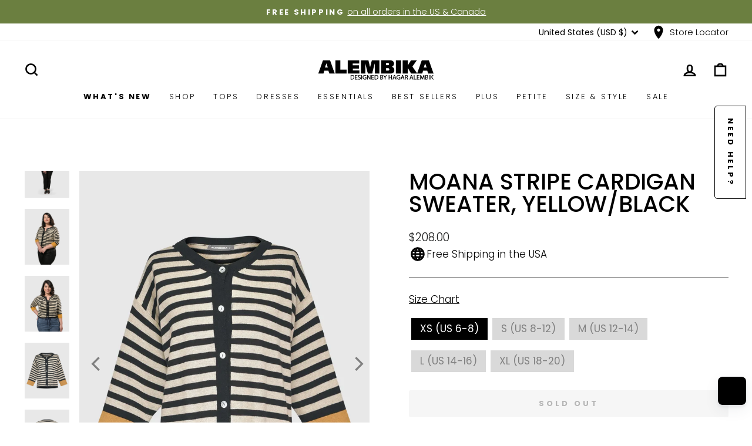

--- FILE ---
content_type: text/html; charset=utf-8
request_url: https://alembika.com/products/moana-stripe-cardigan-sweater?variant=40443950497862
body_size: 78186
content:
<!doctype html>
<html class="no-js" lang="en" dir="ltr">
  <head>
    <script
      type="text/javascript"
      async=""
      src="https://cdn.shopify.com/proxy/f2afc05b2c3c43e9f64117418489024ac7d28fee2765c8f2bdc5d85ddd8684f4/app.retention.com/shopify/reids.js?shop=alembika-us.myshopify.com&sp-cache-control=cHVibGljLCBtYXgtYWdlPTkwMA"
    ></script>

    <meta charset="utf-8">
    <meta http-equiv="X-UA-Compatible" content="IE=edge,chrome=1">
    <meta name="viewport" content="width=device-width,initial-scale=1">
    <meta name="theme-color" content="#000000">
    <link rel="canonical" href="https://alembika.com/products/moana-stripe-cardigan-sweater">
    <link rel="preconnect" href="https://cdn.shopify.com" crossorigin>

    <script>
window.KiwiSizing = window.KiwiSizing === undefined ? {} : window.KiwiSizing;
KiwiSizing.shop = "alembika-us.myshopify.com";


KiwiSizing.data = {
  collections: "299761336390,270060093510",
  tags: "double,luauss23,MEMSALE23,SS23,SS23plus,ss23sweaters,ss23tops,sweaters,tops",
  product: "7072891404358",
  vendor: "ALEMBIKA",
  type: "Sweaters",
  title: "Moana Stripe Cardigan Sweater, Yellow\/Black",
  images: ["\/\/alembika.com\/cdn\/shop\/products\/JACKET_7SJ202Y_PANTS_7SP422B_9.jpg?v=1762441191","\/\/alembika.com\/cdn\/shop\/products\/JACKET_7SJ202Y_PANTS_7SP422B_2.jpg?v=1726648156","\/\/alembika.com\/cdn\/shop\/products\/JACKET_7SJ202Y_PANTS_7SP525D_6.jpg?v=1726648159","\/\/alembika.com\/cdn\/shop\/products\/JACKET_7SJ202Y_PANTS_7SP525D_9.jpg?v=1726648162","\/\/alembika.com\/cdn\/shop\/products\/JACKET_7SJ202Y_PANTS_7SP422B_10.jpg?v=1726648165","\/\/alembika.com\/cdn\/shop\/products\/JACKET_7SJ202Y_PANTS_7SP525D_1.jpg?v=1726648168","\/\/alembika.com\/cdn\/shop\/products\/JACKET_7SJ202Y_PANTS_7SP422B_4.jpg?v=1726648170","\/\/alembika.com\/cdn\/shop\/products\/JACKET_7SJ202Y_PANTS_7SP422B_8.jpg?v=1726648174","\/\/alembika.com\/cdn\/shop\/products\/JACKET_7SJ202Y_PANTS_7SP525D_8.jpg?v=1726648177","\/\/alembika.com\/cdn\/shop\/products\/7SJ202Y.jpg?v=1726648180","\/\/alembika.com\/cdn\/shop\/products\/7SJ202Y_back.jpg?v=1726648183","\/\/alembika.com\/cdn\/shop\/products\/Alembika63efa6e7aa2f7163efa6e7aa591.2393572963efa6e7aa591.jpg?v=1726648185"],
  options: [{"name":"Color","position":1,"values":["Yellow"]},{"name":"Size","position":2,"values":["XS (US 6-8)","S (US 8-12)","M (US 12-14)","L (US 14-16)","XL (US 18-20)"]}],
  variants: [{"id":40443950497862,"title":"Yellow \/ XS (US 6-8)","option1":"Yellow","option2":"XS (US 6-8)","option3":null,"sku":"7SJ202YYellowXS (US 6-8)","requires_shipping":true,"taxable":true,"featured_image":{"id":30032775872582,"product_id":7072891404358,"position":12,"created_at":"2023-03-20T14:35:26-04:00","updated_at":"2024-09-18T04:29:45-04:00","alt":null,"width":1500,"height":1875,"src":"\/\/alembika.com\/cdn\/shop\/products\/Alembika63efa6e7aa2f7163efa6e7aa591.2393572963efa6e7aa591.jpg?v=1726648185","variant_ids":[40443950366790,40443950399558,40443950432326,40443950465094,40443950497862]},"available":false,"name":"Moana Stripe Cardigan Sweater, Yellow\/Black - Yellow \/ XS (US 6-8)","public_title":"Yellow \/ XS (US 6-8)","options":["Yellow","XS (US 6-8)"],"price":20800,"weight":907,"compare_at_price":20800,"inventory_management":"shopify","barcode":"","featured_media":{"alt":null,"id":22319895478342,"position":12,"preview_image":{"aspect_ratio":0.8,"height":1875,"width":1500,"src":"\/\/alembika.com\/cdn\/shop\/products\/Alembika63efa6e7aa2f7163efa6e7aa591.2393572963efa6e7aa591.jpg?v=1726648185"}},"requires_selling_plan":false,"selling_plan_allocations":[],"quantity_rule":{"min":1,"max":null,"increment":1}},{"id":40443950432326,"title":"Yellow \/ S (US 8-12)","option1":"Yellow","option2":"S (US 8-12)","option3":null,"sku":"7SJ202YYellowS (US 8-12)","requires_shipping":true,"taxable":true,"featured_image":{"id":30032775872582,"product_id":7072891404358,"position":12,"created_at":"2023-03-20T14:35:26-04:00","updated_at":"2024-09-18T04:29:45-04:00","alt":null,"width":1500,"height":1875,"src":"\/\/alembika.com\/cdn\/shop\/products\/Alembika63efa6e7aa2f7163efa6e7aa591.2393572963efa6e7aa591.jpg?v=1726648185","variant_ids":[40443950366790,40443950399558,40443950432326,40443950465094,40443950497862]},"available":false,"name":"Moana Stripe Cardigan Sweater, Yellow\/Black - Yellow \/ S (US 8-12)","public_title":"Yellow \/ S (US 8-12)","options":["Yellow","S (US 8-12)"],"price":20800,"weight":907,"compare_at_price":20800,"inventory_management":"shopify","barcode":"","featured_media":{"alt":null,"id":22319895478342,"position":12,"preview_image":{"aspect_ratio":0.8,"height":1875,"width":1500,"src":"\/\/alembika.com\/cdn\/shop\/products\/Alembika63efa6e7aa2f7163efa6e7aa591.2393572963efa6e7aa591.jpg?v=1726648185"}},"requires_selling_plan":false,"selling_plan_allocations":[],"quantity_rule":{"min":1,"max":null,"increment":1}},{"id":40443950399558,"title":"Yellow \/ M (US 12-14)","option1":"Yellow","option2":"M (US 12-14)","option3":null,"sku":"7SJ202YYellowM (US 12-14)","requires_shipping":true,"taxable":true,"featured_image":{"id":30032775872582,"product_id":7072891404358,"position":12,"created_at":"2023-03-20T14:35:26-04:00","updated_at":"2024-09-18T04:29:45-04:00","alt":null,"width":1500,"height":1875,"src":"\/\/alembika.com\/cdn\/shop\/products\/Alembika63efa6e7aa2f7163efa6e7aa591.2393572963efa6e7aa591.jpg?v=1726648185","variant_ids":[40443950366790,40443950399558,40443950432326,40443950465094,40443950497862]},"available":false,"name":"Moana Stripe Cardigan Sweater, Yellow\/Black - Yellow \/ M (US 12-14)","public_title":"Yellow \/ M (US 12-14)","options":["Yellow","M (US 12-14)"],"price":20800,"weight":907,"compare_at_price":20800,"inventory_management":"shopify","barcode":"","featured_media":{"alt":null,"id":22319895478342,"position":12,"preview_image":{"aspect_ratio":0.8,"height":1875,"width":1500,"src":"\/\/alembika.com\/cdn\/shop\/products\/Alembika63efa6e7aa2f7163efa6e7aa591.2393572963efa6e7aa591.jpg?v=1726648185"}},"requires_selling_plan":false,"selling_plan_allocations":[],"quantity_rule":{"min":1,"max":null,"increment":1}},{"id":40443950366790,"title":"Yellow \/ L (US 14-16)","option1":"Yellow","option2":"L (US 14-16)","option3":null,"sku":"7SJ202YYellowL (US 14-16)","requires_shipping":true,"taxable":true,"featured_image":{"id":30032775872582,"product_id":7072891404358,"position":12,"created_at":"2023-03-20T14:35:26-04:00","updated_at":"2024-09-18T04:29:45-04:00","alt":null,"width":1500,"height":1875,"src":"\/\/alembika.com\/cdn\/shop\/products\/Alembika63efa6e7aa2f7163efa6e7aa591.2393572963efa6e7aa591.jpg?v=1726648185","variant_ids":[40443950366790,40443950399558,40443950432326,40443950465094,40443950497862]},"available":false,"name":"Moana Stripe Cardigan Sweater, Yellow\/Black - Yellow \/ L (US 14-16)","public_title":"Yellow \/ L (US 14-16)","options":["Yellow","L (US 14-16)"],"price":20800,"weight":907,"compare_at_price":20800,"inventory_management":"shopify","barcode":"","featured_media":{"alt":null,"id":22319895478342,"position":12,"preview_image":{"aspect_ratio":0.8,"height":1875,"width":1500,"src":"\/\/alembika.com\/cdn\/shop\/products\/Alembika63efa6e7aa2f7163efa6e7aa591.2393572963efa6e7aa591.jpg?v=1726648185"}},"requires_selling_plan":false,"selling_plan_allocations":[],"quantity_rule":{"min":1,"max":null,"increment":1}},{"id":40443950465094,"title":"Yellow \/ XL (US 18-20)","option1":"Yellow","option2":"XL (US 18-20)","option3":null,"sku":"7SJ202YYellowXL (US 18-20)","requires_shipping":true,"taxable":true,"featured_image":{"id":30032775872582,"product_id":7072891404358,"position":12,"created_at":"2023-03-20T14:35:26-04:00","updated_at":"2024-09-18T04:29:45-04:00","alt":null,"width":1500,"height":1875,"src":"\/\/alembika.com\/cdn\/shop\/products\/Alembika63efa6e7aa2f7163efa6e7aa591.2393572963efa6e7aa591.jpg?v=1726648185","variant_ids":[40443950366790,40443950399558,40443950432326,40443950465094,40443950497862]},"available":false,"name":"Moana Stripe Cardigan Sweater, Yellow\/Black - Yellow \/ XL (US 18-20)","public_title":"Yellow \/ XL (US 18-20)","options":["Yellow","XL (US 18-20)"],"price":20800,"weight":907,"compare_at_price":20800,"inventory_management":"shopify","barcode":"","featured_media":{"alt":null,"id":22319895478342,"position":12,"preview_image":{"aspect_ratio":0.8,"height":1875,"width":1500,"src":"\/\/alembika.com\/cdn\/shop\/products\/Alembika63efa6e7aa2f7163efa6e7aa591.2393572963efa6e7aa591.jpg?v=1726648185"}},"requires_selling_plan":false,"selling_plan_allocations":[],"quantity_rule":{"min":1,"max":null,"increment":1}}],
};

</script>
    <script
      src="https://app.kiwisizing.com/web/js/dist/kiwiSizing/plugin/SizingPlugin.prod.js?v=308&shop=alembika-us.myshopify.com"
    ></script><link rel="shortcut icon" href="//alembika.com/cdn/shop/files/A_32x32.png?v=1723482781" type="image/png">
      

      
        <!-- Microsoft Clarity Tracking Code -->
<script type="text/javascript">
  (function(c,l,a,r,i,t,y){
    c[a]=c[a]||function(){(c[a].q=c[a].q||[]).push(arguments)};
    t=l.createElement(r);t.async=1;t.src="https://www.clarity.ms/tag/"+i;
    y=l.getElementsByTagName(r)[0];y.parentNode.insertBefore(t,y);
  })(window, document, "clarity", "script", "i9gszy0e6d");
</script>
<!-- End Microsoft Clarity Tracking Code --> 
      
    

    <script type="text/javascript" src="https://edge.personalizer.io/storefront/2.0.0/js/shopify/storefront.min.js?key=ucmdj-rqa9evn3svl2g6txa5hj-6h23p&shop=alembika-us.myshopify.com"></script>
<script>
window.LimeSpot = window.LimeSpot === undefined ? {} : LimeSpot;
LimeSpot.PageInfo = { Type: "Product", Template: "product", ReferenceIdentifier: "7072891404358" };

LimeSpot.StoreInfo = { Theme: "alembika/theme-alembika/main" };


LimeSpot.CartItems = [];
</script>





<title>Moana Stripe Cardigan Sweater, Yellow/Black
&ndash; Alembika U.S.  
</title>
<meta name="description" content="Cool cardigan sweater in a comfy cotton blend and slightly boxy silhouette, in black and oatmeal stripes with a nautical vibe. Button-front style has crew neck, drop shoulders and contrast golden yellow cuffs at the three-quarter sleeves.  Meyrav is 5&#39;8&quot; &amp;amp; wears Alembika M (US 12-14) 50% cotton + 50% acrylic Machin"><meta property="og:site_name" content="Alembika U.S.  ">
  <meta property="og:url" content="https://alembika.com/products/moana-stripe-cardigan-sweater">
  <meta property="og:title" content="Moana Stripe Cardigan Sweater, Yellow/Black">
  <meta property="og:type" content="product">
  <meta property="og:description" content="Cool cardigan sweater in a comfy cotton blend and slightly boxy silhouette, in black and oatmeal stripes with a nautical vibe. Button-front style has crew neck, drop shoulders and contrast golden yellow cuffs at the three-quarter sleeves.  Meyrav is 5&#39;8&quot; &amp;amp; wears Alembika M (US 12-14) 50% cotton + 50% acrylic Machin"><meta property="og:image" content="http://alembika.com/cdn/shop/products/JACKET_7SJ202Y_PANTS_7SP422B_9.jpg?v=1762441191">
    <meta property="og:image:secure_url" content="https://alembika.com/cdn/shop/products/JACKET_7SJ202Y_PANTS_7SP422B_9.jpg?v=1762441191">
    <meta property="og:image:width" content="1500">
    <meta property="og:image:height" content="1875"><meta name="twitter:site" content="@">
  <meta name="twitter:card" content="summary_large_image">
  <meta name="twitter:title" content="Moana Stripe Cardigan Sweater, Yellow/Black">
  <meta name="twitter:description" content="Cool cardigan sweater in a comfy cotton blend and slightly boxy silhouette, in black and oatmeal stripes with a nautical vibe. Button-front style has crew neck, drop shoulders and contrast golden yellow cuffs at the three-quarter sleeves.  Meyrav is 5&#39;8&quot; &amp;amp; wears Alembika M (US 12-14) 50% cotton + 50% acrylic Machin">
<style data-shopify>@font-face {
  font-family: Poppins;
  font-weight: 500;
  font-style: normal;
  font-display: swap;
  src: url("//alembika.com/cdn/fonts/poppins/poppins_n5.ad5b4b72b59a00358afc706450c864c3c8323842.woff2") format("woff2"),
       url("//alembika.com/cdn/fonts/poppins/poppins_n5.33757fdf985af2d24b32fcd84c9a09224d4b2c39.woff") format("woff");
}

  @font-face {
  font-family: Poppins;
  font-weight: 700;
  font-style: normal;
  font-display: swap;
  src: url("//alembika.com/cdn/fonts/poppins/poppins_n7.56758dcf284489feb014a026f3727f2f20a54626.woff2") format("woff2"),
       url("//alembika.com/cdn/fonts/poppins/poppins_n7.f34f55d9b3d3205d2cd6f64955ff4b36f0cfd8da.woff") format("woff");
}

  @font-face {
  font-family: Poppins;
  font-weight: 300;
  font-style: normal;
  font-display: swap;
  src: url("//alembika.com/cdn/fonts/poppins/poppins_n3.05f58335c3209cce17da4f1f1ab324ebe2982441.woff2") format("woff2"),
       url("//alembika.com/cdn/fonts/poppins/poppins_n3.6971368e1f131d2c8ff8e3a44a36b577fdda3ff5.woff") format("woff");
}

  @font-face {
  font-family: Poppins;
  font-weight: 300;
  font-style: normal;
  font-display: swap;
  src: url("//alembika.com/cdn/fonts/poppins/poppins_n3.05f58335c3209cce17da4f1f1ab324ebe2982441.woff2") format("woff2"),
       url("//alembika.com/cdn/fonts/poppins/poppins_n3.6971368e1f131d2c8ff8e3a44a36b577fdda3ff5.woff") format("woff");
}

  @font-face {
  font-family: Poppins;
  font-weight: 600;
  font-style: normal;
  font-display: swap;
  src: url("//alembika.com/cdn/fonts/poppins/poppins_n6.aa29d4918bc243723d56b59572e18228ed0786f6.woff2") format("woff2"),
       url("//alembika.com/cdn/fonts/poppins/poppins_n6.5f815d845fe073750885d5b7e619ee00e8111208.woff") format("woff");
}

  @font-face {
  font-family: Poppins;
  font-weight: 300;
  font-style: italic;
  font-display: swap;
  src: url("//alembika.com/cdn/fonts/poppins/poppins_i3.8536b4423050219f608e17f134fe9ea3b01ed890.woff2") format("woff2"),
       url("//alembika.com/cdn/fonts/poppins/poppins_i3.0f4433ada196bcabf726ed78f8e37e0995762f7f.woff") format("woff");
}

  @font-face {
  font-family: Poppins;
  font-weight: 600;
  font-style: italic;
  font-display: swap;
  src: url("//alembika.com/cdn/fonts/poppins/poppins_i6.bb8044d6203f492888d626dafda3c2999253e8e9.woff2") format("woff2"),
       url("//alembika.com/cdn/fonts/poppins/poppins_i6.e233dec1a61b1e7dead9f920159eda42280a02c3.woff") format("woff");
}


  /* libre-baskerville-regular - latin */
  @font-face {
    font-display: swap;
    font-family: 'Libre Baskerville';
    font-style: normal;
    font-weight: 400;
    src: url('//alembika.com/cdn/shop/t/118/assets/libre-baskerville-v14-latin-regular.woff2?v=95686993087814583341744825339') format('woff2');
  }

  /* sora-regular - latin */
  @font-face {
    font-display: swap;
    font-family: 'Sora';
    font-style: normal;
    font-weight: 400;
    src: url('//alembika.com/cdn/shop/t/118/assets/sora-v12-latin-regular.woff2?v=138045625027338712261744825339') format('woff2');
  }

  /* montserrat-regular - latin */
  @font-face {
    font-display: swap;
    font-family: 'Montserrat';
    font-style: normal;
    font-weight: 400;
    src: url('//alembika.com/cdn/shop/t/118/assets/montserrat-v29-latin-regular.woff2?v=50932363196813543371744926466') format('woff2');
  }</style><style data-shopify>
  :root {
    /* Typography - Header */
    --typeHeaderPrimary: Poppins;
    --typeHeaderFallback: sans-serif;
    --typeHeaderSize: 45px;
    --typeHeaderWeight: 500;
    --typeHeaderLineHeight: 1;
    --typeHeaderSpacing: 0.0em;

    /* Typography - Base */
    --typeBasePrimary: Poppins;
    --typeBaseFallback: sans-serif;
    --typeBaseSize: 17px;
    --typeBaseWeight: 300;
    --typeBaseSpacing: 0.0em;
    --typeBaseLineHeight: 1.4;
    --typeBaselineHeightMinus01: 1.3;
    --typeCollectionTitle: 18px;

    /* Layout & Spacing */
    --page-width: 1500px;
    --page-width--narrow: 1000px;
    --page-width--tiny: 450px;
    --grid-gutter: 17px;
    --drawer-gutter: 20px;
    --sizeChartMargin: 25px 0;
    --sizeChartIconMargin: 5px;
    --newsletterReminderPadding: 40px;

    /* Colors - Body & Background */
    --colorBody: #ffffff;
    --colorBodyAlpha05: rgba(255, 255, 255, 0.05);
    --colorBodyDim: #f2f2f2;
    --colorBodyLightDim: #fafafa;
    --colorBodyMediumDim: #f5f5f5;
    --color-bg: #ffffff;

    /* Colors - Text */
    --colorTextBody: #000000;
    --colorTextBodyAlpha015: rgba(0, 0, 0, 0.15);
    --colorTextBodyAlpha005: rgba(0, 0, 0, 0.05);
    --colorTextBodyAlpha008: rgba(0, 0, 0, 0.08);
    --colorTextSavings: #C20000;
    --color-body-text: #000000;

    /* Colors - Navigation */
    --colorNav: #ffffff;
    --colorNavText: #000000;
    --colorHeaderTextAlpha01: rgba(0, 0, 0, 0.1);

    /* Colors - Buttons */
    --colorBtnPrimary: #000000;
    --colorBtnPrimaryLight: #1a1a1a;
    --colorBtnPrimaryDim: #000000;
    --colorBtnPrimaryText: #ffffff;

    /* Colors - Drawers */
    --colorDrawers: #ffffff;
    --colorDrawersDim: #f2f2f2;
    --colorDrawerBorder: #e8e8e1;
    --colorDrawerText: #000000;
    --colorDrawerTextDark: #000000;
    --colorDrawerButton: #111111;
    --colorDrawerButtonText: #ffffff;

    /* Colors - Footer */
    --colorFooter: #000000;
    --colorFooterText: #ffffff;
    --colorFooterTextAlpha01: #ffffff;

    /* Colors - Announcement */
    --colorAnnouncement: #6b7f40;
    --colorAnnouncementText: #ffffff;

    /* Colors - Images & Overlays */
    --colorSmallImageBg: #ffffff;
    --colorLargeImageBg: #0f0f0f;
    --colorImageOverlay: #000000;
    --colorImageOverlayOpacity: 0.1;
    --colorImageOverlayTextShadow: 0.2;
    --colorHeroText: #ffffff;

    /* Colors - Grid & Collection */
    --colorGridOverlay: #000000;
    --colorGridOverlayOpacity: 0.1;

    /* Colors - Other UI Elements */
    --colorBorder: #000000;
    --colorCartDot: #ff4f33;
    --colorLink: #000000;
    --colorModalBg: #e6e6e6;
    --colorPrice: #1c1d1d;
    --colorSaleTag: #1c1d1d;
    --colorSaleTagText: #ffffff;

    /* Icons & UI Elements */
    --iconWeight: 6px;
    --iconLinecaps: miter;
    --urlIcoSelect: url(//alembika.com/cdn/shop/t/118/assets/ico-select.svg);
    --urlIcoSelectFooter: url(//alembika.com/cdn/shop/t/118/assets/ico-select-footer.svg);
    --urlIcoSelectWhite: url(//alembika.com/cdn/shop/t/118/assets/ico-select-white.svg);

    /* Button Styles */
    
      --buttonRadius: 3px;
    
  }

  @media only screen and (min-width: 769px) {
    :root {
      --grid-gutter: 22px;
      --drawer-gutter: 30px;
    }
  }

  .placeholder-content {
    background-image: linear-gradient(
      100deg,
      #ffffff 40%,
      #f7f7f7 63%,
      #ffffff 79%
    );
  }
</style>
<link href="//alembika.com/cdn/shop/t/118/assets/theme.css?v=109219048717820305961762623745" rel="stylesheet" type="text/css" media="all" />
    <link href="//alembika.com/cdn/shop/t/118/assets/custom.css?v=156134475531879242101762096594" rel="stylesheet" type="text/css" media="all" />

    <script>
      document.documentElement.className = document.documentElement.className.replace('no-js', 'js');

      window.theme = window.theme || {};
      theme.routes = {
        home: "/",
        cart: "/cart.js",
        cartPage: "/cart",
        cartAdd: "/cart/add.js",
        cartChange: "/cart/change.js",
        search: "/search",
        predictiveSearch: "/search/suggest"
      };
      theme.strings = {
        soldOut: "Sold Out",
        unavailable: "Unavailable",
        inStockLabel: "In stock, ready to ship",
        oneStockLabel: "Low stock - [count] item left",
        otherStockLabel: "Low stock - [count] items left",
        willNotShipUntil: "Ready to ship [date]",
        willBeInStockAfter: "Back in stock [date]",
        waitingForStock: "Inventory on the way",
        savePrice: "Save [saved_amount]",
        cartEmpty: "Your cart is currently empty.",
        cartTermsConfirmation: "You must agree with the terms and conditions of sales to check out",
        searchCollections: "Collections",
        searchPages: "Pages",
        searchArticles: "Articles",
        productFrom: "from ",
        maxQuantity: "You can only have [quantity] of [title] in your cart."
      };
      theme.settings = {
        cartType: "drawer",
        isCustomerTemplate: false,
        moneyFormat: "${{amount}}",
        saveType: "percent",
        productImageSize: "natural",
        productImageCover: true,
        predictiveSearch: true,
        predictiveSearchType: null,
        predictiveSearchVendor: false,
        predictiveSearchPrice: false,
        quickView: false,
        themeName: 'Impulse',
        themeVersion: "7.4.0"
      };
    </script>
    <script>window.performance && window.performance.mark && window.performance.mark('shopify.content_for_header.start');</script><meta name="google-site-verification" content="uRLMdG8BrPcdm0m6dsYMKG7SsKXLwwzn_2UtwI7ig2o">
<meta id="shopify-digital-wallet" name="shopify-digital-wallet" content="/16533291072/digital_wallets/dialog">
<meta name="shopify-checkout-api-token" content="475f10be49d4d58d759611a2038edc14">
<meta id="in-context-paypal-metadata" data-shop-id="16533291072" data-venmo-supported="false" data-environment="production" data-locale="en_US" data-paypal-v4="true" data-currency="USD">
<link rel="alternate" type="application/json+oembed" href="https://alembika.com/products/moana-stripe-cardigan-sweater.oembed">
<script async="async" src="/checkouts/internal/preloads.js?locale=en-US"></script>
<link rel="preconnect" href="https://shop.app" crossorigin="anonymous">
<script async="async" src="https://shop.app/checkouts/internal/preloads.js?locale=en-US&shop_id=16533291072" crossorigin="anonymous"></script>
<script id="apple-pay-shop-capabilities" type="application/json">{"shopId":16533291072,"countryCode":"US","currencyCode":"USD","merchantCapabilities":["supports3DS"],"merchantId":"gid:\/\/shopify\/Shop\/16533291072","merchantName":"Alembika U.S.  ","requiredBillingContactFields":["postalAddress","email","phone"],"requiredShippingContactFields":["postalAddress","email","phone"],"shippingType":"shipping","supportedNetworks":["visa","masterCard","amex","discover","elo","jcb"],"total":{"type":"pending","label":"Alembika U.S.  ","amount":"1.00"},"shopifyPaymentsEnabled":true,"supportsSubscriptions":true}</script>
<script id="shopify-features" type="application/json">{"accessToken":"475f10be49d4d58d759611a2038edc14","betas":["rich-media-storefront-analytics"],"domain":"alembika.com","predictiveSearch":true,"shopId":16533291072,"locale":"en"}</script>
<script>var Shopify = Shopify || {};
Shopify.shop = "alembika-us.myshopify.com";
Shopify.locale = "en";
Shopify.currency = {"active":"USD","rate":"1.0"};
Shopify.country = "US";
Shopify.theme = {"name":"alembika\/theme-alembika\/main","id":132643979334,"schema_name":"Impulse","schema_version":"7.4.0","theme_store_id":null,"role":"main"};
Shopify.theme.handle = "null";
Shopify.theme.style = {"id":null,"handle":null};
Shopify.cdnHost = "alembika.com/cdn";
Shopify.routes = Shopify.routes || {};
Shopify.routes.root = "/";</script>
<script type="module">!function(o){(o.Shopify=o.Shopify||{}).modules=!0}(window);</script>
<script>!function(o){function n(){var o=[];function n(){o.push(Array.prototype.slice.apply(arguments))}return n.q=o,n}var t=o.Shopify=o.Shopify||{};t.loadFeatures=n(),t.autoloadFeatures=n()}(window);</script>
<script>
  window.ShopifyPay = window.ShopifyPay || {};
  window.ShopifyPay.apiHost = "shop.app\/pay";
  window.ShopifyPay.redirectState = null;
</script>
<script id="shop-js-analytics" type="application/json">{"pageType":"product"}</script>
<script defer="defer" async type="module" src="//alembika.com/cdn/shopifycloud/shop-js/modules/v2/client.init-shop-cart-sync_IZsNAliE.en.esm.js"></script>
<script defer="defer" async type="module" src="//alembika.com/cdn/shopifycloud/shop-js/modules/v2/chunk.common_0OUaOowp.esm.js"></script>
<script type="module">
  await import("//alembika.com/cdn/shopifycloud/shop-js/modules/v2/client.init-shop-cart-sync_IZsNAliE.en.esm.js");
await import("//alembika.com/cdn/shopifycloud/shop-js/modules/v2/chunk.common_0OUaOowp.esm.js");

  window.Shopify.SignInWithShop?.initShopCartSync?.({"fedCMEnabled":true,"windoidEnabled":true});

</script>
<script>
  window.Shopify = window.Shopify || {};
  if (!window.Shopify.featureAssets) window.Shopify.featureAssets = {};
  window.Shopify.featureAssets['shop-js'] = {"shop-cart-sync":["modules/v2/client.shop-cart-sync_DLOhI_0X.en.esm.js","modules/v2/chunk.common_0OUaOowp.esm.js"],"init-fed-cm":["modules/v2/client.init-fed-cm_C6YtU0w6.en.esm.js","modules/v2/chunk.common_0OUaOowp.esm.js"],"shop-button":["modules/v2/client.shop-button_BCMx7GTG.en.esm.js","modules/v2/chunk.common_0OUaOowp.esm.js"],"shop-cash-offers":["modules/v2/client.shop-cash-offers_BT26qb5j.en.esm.js","modules/v2/chunk.common_0OUaOowp.esm.js","modules/v2/chunk.modal_CGo_dVj3.esm.js"],"init-windoid":["modules/v2/client.init-windoid_B9PkRMql.en.esm.js","modules/v2/chunk.common_0OUaOowp.esm.js"],"init-shop-email-lookup-coordinator":["modules/v2/client.init-shop-email-lookup-coordinator_DZkqjsbU.en.esm.js","modules/v2/chunk.common_0OUaOowp.esm.js"],"shop-toast-manager":["modules/v2/client.shop-toast-manager_Di2EnuM7.en.esm.js","modules/v2/chunk.common_0OUaOowp.esm.js"],"shop-login-button":["modules/v2/client.shop-login-button_BtqW_SIO.en.esm.js","modules/v2/chunk.common_0OUaOowp.esm.js","modules/v2/chunk.modal_CGo_dVj3.esm.js"],"avatar":["modules/v2/client.avatar_BTnouDA3.en.esm.js"],"pay-button":["modules/v2/client.pay-button_CWa-C9R1.en.esm.js","modules/v2/chunk.common_0OUaOowp.esm.js"],"init-shop-cart-sync":["modules/v2/client.init-shop-cart-sync_IZsNAliE.en.esm.js","modules/v2/chunk.common_0OUaOowp.esm.js"],"init-customer-accounts":["modules/v2/client.init-customer-accounts_DenGwJTU.en.esm.js","modules/v2/client.shop-login-button_BtqW_SIO.en.esm.js","modules/v2/chunk.common_0OUaOowp.esm.js","modules/v2/chunk.modal_CGo_dVj3.esm.js"],"init-shop-for-new-customer-accounts":["modules/v2/client.init-shop-for-new-customer-accounts_JdHXxpS9.en.esm.js","modules/v2/client.shop-login-button_BtqW_SIO.en.esm.js","modules/v2/chunk.common_0OUaOowp.esm.js","modules/v2/chunk.modal_CGo_dVj3.esm.js"],"init-customer-accounts-sign-up":["modules/v2/client.init-customer-accounts-sign-up_D6__K_p8.en.esm.js","modules/v2/client.shop-login-button_BtqW_SIO.en.esm.js","modules/v2/chunk.common_0OUaOowp.esm.js","modules/v2/chunk.modal_CGo_dVj3.esm.js"],"checkout-modal":["modules/v2/client.checkout-modal_C_ZQDY6s.en.esm.js","modules/v2/chunk.common_0OUaOowp.esm.js","modules/v2/chunk.modal_CGo_dVj3.esm.js"],"shop-follow-button":["modules/v2/client.shop-follow-button_XetIsj8l.en.esm.js","modules/v2/chunk.common_0OUaOowp.esm.js","modules/v2/chunk.modal_CGo_dVj3.esm.js"],"lead-capture":["modules/v2/client.lead-capture_DvA72MRN.en.esm.js","modules/v2/chunk.common_0OUaOowp.esm.js","modules/v2/chunk.modal_CGo_dVj3.esm.js"],"shop-login":["modules/v2/client.shop-login_ClXNxyh6.en.esm.js","modules/v2/chunk.common_0OUaOowp.esm.js","modules/v2/chunk.modal_CGo_dVj3.esm.js"],"payment-terms":["modules/v2/client.payment-terms_CNlwjfZz.en.esm.js","modules/v2/chunk.common_0OUaOowp.esm.js","modules/v2/chunk.modal_CGo_dVj3.esm.js"]};
</script>
<script>(function() {
  var isLoaded = false;
  function asyncLoad() {
    if (isLoaded) return;
    isLoaded = true;
    var urls = ["https:\/\/www.improvedcontactform.com\/icf.js?shop=alembika-us.myshopify.com","https:\/\/seo.apps.avada.io\/scripttag\/avada-seo-installed.js?shop=alembika-us.myshopify.com","https:\/\/api.kimonix.com\/kimonix_analytics.js?shop=alembika-us.myshopify.com","\/\/cdn.shopify.com\/proxy\/f98d0ef14b9884157f06f0309575d61aa8618fedc8a107cf1d0c4983c3323844\/api.kimonix.com\/kimonix_void_script.js?shop=alembika-us.myshopify.com\u0026sp-cache-control=cHVibGljLCBtYXgtYWdlPTkwMA","https:\/\/cdn-loyalty.yotpo.com\/loader\/SFZjN80MzFcN4HB1MDFN7Q.js?shop=alembika-us.myshopify.com","https:\/\/cdn.attn.tv\/alembika\/dtag.js?shop=alembika-us.myshopify.com","\/\/cdn.shopify.com\/proxy\/e6dc845047be35c5a24456b8993b5da47eb0841f010b7c83a1ba3522d7ed6419\/s3-us-west-2.amazonaws.com\/jsstore\/a\/G5QH1W5\/reids.js?shop=alembika-us.myshopify.com\u0026sp-cache-control=cHVibGljLCBtYXgtYWdlPTkwMA","https:\/\/cdn.boutiq.app\/shopify\/latest\/caazam_script_tag.js?shop=alembika-us.myshopify.com","https:\/\/cdn1.avada.io\/flying-pages\/module.js?shop=alembika-us.myshopify.com","\/\/cdn.shopify.com\/proxy\/d3eb6df20b44a245e87325cf3ab92201119b8278832a1cdcbdacc0d97977be9a\/app.retention.com\/shopify\/shopify_app_add_to_cart_script.js?shop=alembika-us.myshopify.com\u0026sp-cache-control=cHVibGljLCBtYXgtYWdlPTkwMA","https:\/\/loox.io\/widget\/giCOGX7f7C\/loox.1744810911924.js?shop=alembika-us.myshopify.com","https:\/\/edge.personalizer.io\/storefront\/2.0.0\/js\/shopify\/storefront.min.js?key=otqvb-vgv9sl3y2yro6l5ep-w1biv\u0026shop=alembika-us.myshopify.com"];
    for (var i = 0; i < urls.length; i++) {
      var s = document.createElement('script');
      s.type = 'text/javascript';
      s.async = true;
      s.src = urls[i];
      var x = document.getElementsByTagName('script')[0];
      x.parentNode.insertBefore(s, x);
    }
  };
  if(window.attachEvent) {
    window.attachEvent('onload', asyncLoad);
  } else {
    window.addEventListener('load', asyncLoad, false);
  }
})();</script>
<script id="__st">var __st={"a":16533291072,"offset":-18000,"reqid":"d2e23b80-ea5a-41d2-b335-d7867dc2a9aa-1768461007","pageurl":"alembika.com\/products\/moana-stripe-cardigan-sweater?variant=40443950497862","u":"d11274873831","p":"product","rtyp":"product","rid":7072891404358};</script>
<script>window.ShopifyPaypalV4VisibilityTracking = true;</script>
<script id="captcha-bootstrap">!function(){'use strict';const t='contact',e='account',n='new_comment',o=[[t,t],['blogs',n],['comments',n],[t,'customer']],c=[[e,'customer_login'],[e,'guest_login'],[e,'recover_customer_password'],[e,'create_customer']],r=t=>t.map((([t,e])=>`form[action*='/${t}']:not([data-nocaptcha='true']) input[name='form_type'][value='${e}']`)).join(','),a=t=>()=>t?[...document.querySelectorAll(t)].map((t=>t.form)):[];function s(){const t=[...o],e=r(t);return a(e)}const i='password',u='form_key',d=['recaptcha-v3-token','g-recaptcha-response','h-captcha-response',i],f=()=>{try{return window.sessionStorage}catch{return}},m='__shopify_v',_=t=>t.elements[u];function p(t,e,n=!1){try{const o=window.sessionStorage,c=JSON.parse(o.getItem(e)),{data:r}=function(t){const{data:e,action:n}=t;return t[m]||n?{data:e,action:n}:{data:t,action:n}}(c);for(const[e,n]of Object.entries(r))t.elements[e]&&(t.elements[e].value=n);n&&o.removeItem(e)}catch(o){console.error('form repopulation failed',{error:o})}}const l='form_type',E='cptcha';function T(t){t.dataset[E]=!0}const w=window,h=w.document,L='Shopify',v='ce_forms',y='captcha';let A=!1;((t,e)=>{const n=(g='f06e6c50-85a8-45c8-87d0-21a2b65856fe',I='https://cdn.shopify.com/shopifycloud/storefront-forms-hcaptcha/ce_storefront_forms_captcha_hcaptcha.v1.5.2.iife.js',D={infoText:'Protected by hCaptcha',privacyText:'Privacy',termsText:'Terms'},(t,e,n)=>{const o=w[L][v],c=o.bindForm;if(c)return c(t,g,e,D).then(n);var r;o.q.push([[t,g,e,D],n]),r=I,A||(h.body.append(Object.assign(h.createElement('script'),{id:'captcha-provider',async:!0,src:r})),A=!0)});var g,I,D;w[L]=w[L]||{},w[L][v]=w[L][v]||{},w[L][v].q=[],w[L][y]=w[L][y]||{},w[L][y].protect=function(t,e){n(t,void 0,e),T(t)},Object.freeze(w[L][y]),function(t,e,n,w,h,L){const[v,y,A,g]=function(t,e,n){const i=e?o:[],u=t?c:[],d=[...i,...u],f=r(d),m=r(i),_=r(d.filter((([t,e])=>n.includes(e))));return[a(f),a(m),a(_),s()]}(w,h,L),I=t=>{const e=t.target;return e instanceof HTMLFormElement?e:e&&e.form},D=t=>v().includes(t);t.addEventListener('submit',(t=>{const e=I(t);if(!e)return;const n=D(e)&&!e.dataset.hcaptchaBound&&!e.dataset.recaptchaBound,o=_(e),c=g().includes(e)&&(!o||!o.value);(n||c)&&t.preventDefault(),c&&!n&&(function(t){try{if(!f())return;!function(t){const e=f();if(!e)return;const n=_(t);if(!n)return;const o=n.value;o&&e.removeItem(o)}(t);const e=Array.from(Array(32),(()=>Math.random().toString(36)[2])).join('');!function(t,e){_(t)||t.append(Object.assign(document.createElement('input'),{type:'hidden',name:u})),t.elements[u].value=e}(t,e),function(t,e){const n=f();if(!n)return;const o=[...t.querySelectorAll(`input[type='${i}']`)].map((({name:t})=>t)),c=[...d,...o],r={};for(const[a,s]of new FormData(t).entries())c.includes(a)||(r[a]=s);n.setItem(e,JSON.stringify({[m]:1,action:t.action,data:r}))}(t,e)}catch(e){console.error('failed to persist form',e)}}(e),e.submit())}));const S=(t,e)=>{t&&!t.dataset[E]&&(n(t,e.some((e=>e===t))),T(t))};for(const o of['focusin','change'])t.addEventListener(o,(t=>{const e=I(t);D(e)&&S(e,y())}));const B=e.get('form_key'),M=e.get(l),P=B&&M;t.addEventListener('DOMContentLoaded',(()=>{const t=y();if(P)for(const e of t)e.elements[l].value===M&&p(e,B);[...new Set([...A(),...v().filter((t=>'true'===t.dataset.shopifyCaptcha))])].forEach((e=>S(e,t)))}))}(h,new URLSearchParams(w.location.search),n,t,e,['guest_login'])})(!0,!0)}();</script>
<script integrity="sha256-4kQ18oKyAcykRKYeNunJcIwy7WH5gtpwJnB7kiuLZ1E=" data-source-attribution="shopify.loadfeatures" defer="defer" src="//alembika.com/cdn/shopifycloud/storefront/assets/storefront/load_feature-a0a9edcb.js" crossorigin="anonymous"></script>
<script crossorigin="anonymous" defer="defer" src="//alembika.com/cdn/shopifycloud/storefront/assets/shopify_pay/storefront-65b4c6d7.js?v=20250812"></script>
<script data-source-attribution="shopify.dynamic_checkout.dynamic.init">var Shopify=Shopify||{};Shopify.PaymentButton=Shopify.PaymentButton||{isStorefrontPortableWallets:!0,init:function(){window.Shopify.PaymentButton.init=function(){};var t=document.createElement("script");t.src="https://alembika.com/cdn/shopifycloud/portable-wallets/latest/portable-wallets.en.js",t.type="module",document.head.appendChild(t)}};
</script>
<script data-source-attribution="shopify.dynamic_checkout.buyer_consent">
  function portableWalletsHideBuyerConsent(e){var t=document.getElementById("shopify-buyer-consent"),n=document.getElementById("shopify-subscription-policy-button");t&&n&&(t.classList.add("hidden"),t.setAttribute("aria-hidden","true"),n.removeEventListener("click",e))}function portableWalletsShowBuyerConsent(e){var t=document.getElementById("shopify-buyer-consent"),n=document.getElementById("shopify-subscription-policy-button");t&&n&&(t.classList.remove("hidden"),t.removeAttribute("aria-hidden"),n.addEventListener("click",e))}window.Shopify?.PaymentButton&&(window.Shopify.PaymentButton.hideBuyerConsent=portableWalletsHideBuyerConsent,window.Shopify.PaymentButton.showBuyerConsent=portableWalletsShowBuyerConsent);
</script>
<script data-source-attribution="shopify.dynamic_checkout.cart.bootstrap">document.addEventListener("DOMContentLoaded",(function(){function t(){return document.querySelector("shopify-accelerated-checkout-cart, shopify-accelerated-checkout")}if(t())Shopify.PaymentButton.init();else{new MutationObserver((function(e,n){t()&&(Shopify.PaymentButton.init(),n.disconnect())})).observe(document.body,{childList:!0,subtree:!0})}}));
</script>
<script id='scb4127' type='text/javascript' async='' src='https://alembika.com/cdn/shopifycloud/privacy-banner/storefront-banner.js'></script><link id="shopify-accelerated-checkout-styles" rel="stylesheet" media="screen" href="https://alembika.com/cdn/shopifycloud/portable-wallets/latest/accelerated-checkout-backwards-compat.css" crossorigin="anonymous">
<style id="shopify-accelerated-checkout-cart">
        #shopify-buyer-consent {
  margin-top: 1em;
  display: inline-block;
  width: 100%;
}

#shopify-buyer-consent.hidden {
  display: none;
}

#shopify-subscription-policy-button {
  background: none;
  border: none;
  padding: 0;
  text-decoration: underline;
  font-size: inherit;
  cursor: pointer;
}

#shopify-subscription-policy-button::before {
  box-shadow: none;
}

      </style>

<script>window.performance && window.performance.mark && window.performance.mark('shopify.content_for_header.end');</script>
    <!-- Google Tag Manager -->
    <script>
      (function(w,d,s,l,i){w[l]=w[l]||[];w[l].push({'gtm.start':
      new Date().getTime(),event:'gtm.js'});var f=d.getElementsByTagName(s)[0],
      j=d.createElement(s),dl=l!='dataLayer'?'&l='+l:'';j.async=true;j.src=
      'https://www.googletagmanager.com/gtm.js?id='+i+dl;f.parentNode.insertBefore(j,f);
      })(window,document,'script','dataLayer','GTM-TT5JPWG');
    </script>
    <!-- End Google Tag Manager -->

    <script src="//alembika.com/cdn/shop/t/118/assets/vendor-scripts-v11.js" defer="defer"></script><link rel="stylesheet" href="//alembika.com/cdn/shop/t/118/assets/country-flags.css"><script src="//alembika.com/cdn/shop/t/118/assets/theme.js?v=45517832294736880071765128788" defer="defer"></script>

    
      <!-- Yotpo javascript -->

      <script type="text/javascript">
        (function e(){var e=document.createElement("script");e.type="text/javascript",e.async=true,e.src="//staticw2.yotpo.com/hA9jJWGtHJqe62CZj6oAOdfTBfyGGOULBRjJdkWi/widget.js";var t=document.getElementsByTagName("script")[0];t.parentNode.insertBefore(e,t)})();
      </script>

      <!-- Yotpo javascript --><!-- Afterpay javascript -->

    <script
      src="https://js.afterpay.com/afterpay-1.x.js"
      data-min="1.00"
      data-max="2000.00"
      async
    ></script>

    <!-- Afterpay javascript -->

    
  <script type="application/javascript">
  window["friendbuyAPI"] = friendbuyAPI = window["friendbuyAPI"] || [];
  friendbuyAPI.merchantId = "e1f3b555-46c9-4c95-b04e-2ac4d53729c7";
  friendbuyAPI.shopify = {
    page: "Moana Stripe Cardigan Sweater, Yellow/Black",
    
  }
  </script>
  

    <script>
      window['__cvg_shopify_info'] = {

        product: {"id":7072891404358,"title":"Moana Stripe Cardigan Sweater, Yellow\/Black","handle":"moana-stripe-cardigan-sweater","description":"\u003cp style='margin-bottom: 1em; line-height: 1.4; color: rgb(33, 43, 54); font-family: -apple-system, BlinkMacSystemFont, \"San Francisco\", \"Segoe UI\", Roboto, \"Helvetica Neue\", sans-serif;'\u003eCool cardigan sweater in a comfy cotton blend and slightly boxy silhouette, in black and oatmeal stripes with a nautical vibe. Button-front style has crew neck, drop shoulders and contrast golden yellow cuffs at the three-quarter sleeves. \u003c\/p\u003e\u003cul style='color: rgb(33, 43, 54); font-family: -apple-system, BlinkMacSystemFont, \"San Francisco\", \"Segoe UI\", Roboto, \"Helvetica Neue\", sans-serif;'\u003e\n\u003cli\u003eMeyrav is 5'8\" \u0026amp; wears Alembika M (US 12-14)\u003c\/li\u003e\n\u003cli\u003e50% cotton + 50% acrylic\u003c\/li\u003e\n\u003cli\u003eMachine or hand wash, dry flat\u003c\/li\u003e\n\u003cli\u003eDesigned \u0026amp; made in Israel\u003c\/li\u003e\n\u003cli\u003eMissy \u0026amp; Plus sizes\u003c\/li\u003e\n\u003cli\u003e7SJ202Y-Yellow (Black stripe)\u003c\/li\u003e\n\u003cli\u003eAlso in Blue Stripe\u003c\/li\u003e\n\u003c\/ul\u003e","published_at":"2023-02-08T16:07:37-05:00","created_at":"2022-12-15T11:32:23-05:00","vendor":"ALEMBIKA","type":"Sweaters","tags":["double","luauss23","MEMSALE23","SS23","SS23plus","ss23sweaters","ss23tops","sweaters","tops"],"price":20800,"price_min":20800,"price_max":20800,"available":false,"price_varies":false,"compare_at_price":20800,"compare_at_price_min":20800,"compare_at_price_max":20800,"compare_at_price_varies":false,"variants":[{"id":40443950497862,"title":"Yellow \/ XS (US 6-8)","option1":"Yellow","option2":"XS (US 6-8)","option3":null,"sku":"7SJ202YYellowXS (US 6-8)","requires_shipping":true,"taxable":true,"featured_image":{"id":30032775872582,"product_id":7072891404358,"position":12,"created_at":"2023-03-20T14:35:26-04:00","updated_at":"2024-09-18T04:29:45-04:00","alt":null,"width":1500,"height":1875,"src":"\/\/alembika.com\/cdn\/shop\/products\/Alembika63efa6e7aa2f7163efa6e7aa591.2393572963efa6e7aa591.jpg?v=1726648185","variant_ids":[40443950366790,40443950399558,40443950432326,40443950465094,40443950497862]},"available":false,"name":"Moana Stripe Cardigan Sweater, Yellow\/Black - Yellow \/ XS (US 6-8)","public_title":"Yellow \/ XS (US 6-8)","options":["Yellow","XS (US 6-8)"],"price":20800,"weight":907,"compare_at_price":20800,"inventory_management":"shopify","barcode":"","featured_media":{"alt":null,"id":22319895478342,"position":12,"preview_image":{"aspect_ratio":0.8,"height":1875,"width":1500,"src":"\/\/alembika.com\/cdn\/shop\/products\/Alembika63efa6e7aa2f7163efa6e7aa591.2393572963efa6e7aa591.jpg?v=1726648185"}},"requires_selling_plan":false,"selling_plan_allocations":[],"quantity_rule":{"min":1,"max":null,"increment":1}},{"id":40443950432326,"title":"Yellow \/ S (US 8-12)","option1":"Yellow","option2":"S (US 8-12)","option3":null,"sku":"7SJ202YYellowS (US 8-12)","requires_shipping":true,"taxable":true,"featured_image":{"id":30032775872582,"product_id":7072891404358,"position":12,"created_at":"2023-03-20T14:35:26-04:00","updated_at":"2024-09-18T04:29:45-04:00","alt":null,"width":1500,"height":1875,"src":"\/\/alembika.com\/cdn\/shop\/products\/Alembika63efa6e7aa2f7163efa6e7aa591.2393572963efa6e7aa591.jpg?v=1726648185","variant_ids":[40443950366790,40443950399558,40443950432326,40443950465094,40443950497862]},"available":false,"name":"Moana Stripe Cardigan Sweater, Yellow\/Black - Yellow \/ S (US 8-12)","public_title":"Yellow \/ S (US 8-12)","options":["Yellow","S (US 8-12)"],"price":20800,"weight":907,"compare_at_price":20800,"inventory_management":"shopify","barcode":"","featured_media":{"alt":null,"id":22319895478342,"position":12,"preview_image":{"aspect_ratio":0.8,"height":1875,"width":1500,"src":"\/\/alembika.com\/cdn\/shop\/products\/Alembika63efa6e7aa2f7163efa6e7aa591.2393572963efa6e7aa591.jpg?v=1726648185"}},"requires_selling_plan":false,"selling_plan_allocations":[],"quantity_rule":{"min":1,"max":null,"increment":1}},{"id":40443950399558,"title":"Yellow \/ M (US 12-14)","option1":"Yellow","option2":"M (US 12-14)","option3":null,"sku":"7SJ202YYellowM (US 12-14)","requires_shipping":true,"taxable":true,"featured_image":{"id":30032775872582,"product_id":7072891404358,"position":12,"created_at":"2023-03-20T14:35:26-04:00","updated_at":"2024-09-18T04:29:45-04:00","alt":null,"width":1500,"height":1875,"src":"\/\/alembika.com\/cdn\/shop\/products\/Alembika63efa6e7aa2f7163efa6e7aa591.2393572963efa6e7aa591.jpg?v=1726648185","variant_ids":[40443950366790,40443950399558,40443950432326,40443950465094,40443950497862]},"available":false,"name":"Moana Stripe Cardigan Sweater, Yellow\/Black - Yellow \/ M (US 12-14)","public_title":"Yellow \/ M (US 12-14)","options":["Yellow","M (US 12-14)"],"price":20800,"weight":907,"compare_at_price":20800,"inventory_management":"shopify","barcode":"","featured_media":{"alt":null,"id":22319895478342,"position":12,"preview_image":{"aspect_ratio":0.8,"height":1875,"width":1500,"src":"\/\/alembika.com\/cdn\/shop\/products\/Alembika63efa6e7aa2f7163efa6e7aa591.2393572963efa6e7aa591.jpg?v=1726648185"}},"requires_selling_plan":false,"selling_plan_allocations":[],"quantity_rule":{"min":1,"max":null,"increment":1}},{"id":40443950366790,"title":"Yellow \/ L (US 14-16)","option1":"Yellow","option2":"L (US 14-16)","option3":null,"sku":"7SJ202YYellowL (US 14-16)","requires_shipping":true,"taxable":true,"featured_image":{"id":30032775872582,"product_id":7072891404358,"position":12,"created_at":"2023-03-20T14:35:26-04:00","updated_at":"2024-09-18T04:29:45-04:00","alt":null,"width":1500,"height":1875,"src":"\/\/alembika.com\/cdn\/shop\/products\/Alembika63efa6e7aa2f7163efa6e7aa591.2393572963efa6e7aa591.jpg?v=1726648185","variant_ids":[40443950366790,40443950399558,40443950432326,40443950465094,40443950497862]},"available":false,"name":"Moana Stripe Cardigan Sweater, Yellow\/Black - Yellow \/ L (US 14-16)","public_title":"Yellow \/ L (US 14-16)","options":["Yellow","L (US 14-16)"],"price":20800,"weight":907,"compare_at_price":20800,"inventory_management":"shopify","barcode":"","featured_media":{"alt":null,"id":22319895478342,"position":12,"preview_image":{"aspect_ratio":0.8,"height":1875,"width":1500,"src":"\/\/alembika.com\/cdn\/shop\/products\/Alembika63efa6e7aa2f7163efa6e7aa591.2393572963efa6e7aa591.jpg?v=1726648185"}},"requires_selling_plan":false,"selling_plan_allocations":[],"quantity_rule":{"min":1,"max":null,"increment":1}},{"id":40443950465094,"title":"Yellow \/ XL (US 18-20)","option1":"Yellow","option2":"XL (US 18-20)","option3":null,"sku":"7SJ202YYellowXL (US 18-20)","requires_shipping":true,"taxable":true,"featured_image":{"id":30032775872582,"product_id":7072891404358,"position":12,"created_at":"2023-03-20T14:35:26-04:00","updated_at":"2024-09-18T04:29:45-04:00","alt":null,"width":1500,"height":1875,"src":"\/\/alembika.com\/cdn\/shop\/products\/Alembika63efa6e7aa2f7163efa6e7aa591.2393572963efa6e7aa591.jpg?v=1726648185","variant_ids":[40443950366790,40443950399558,40443950432326,40443950465094,40443950497862]},"available":false,"name":"Moana Stripe Cardigan Sweater, Yellow\/Black - Yellow \/ XL (US 18-20)","public_title":"Yellow \/ XL (US 18-20)","options":["Yellow","XL (US 18-20)"],"price":20800,"weight":907,"compare_at_price":20800,"inventory_management":"shopify","barcode":"","featured_media":{"alt":null,"id":22319895478342,"position":12,"preview_image":{"aspect_ratio":0.8,"height":1875,"width":1500,"src":"\/\/alembika.com\/cdn\/shop\/products\/Alembika63efa6e7aa2f7163efa6e7aa591.2393572963efa6e7aa591.jpg?v=1726648185"}},"requires_selling_plan":false,"selling_plan_allocations":[],"quantity_rule":{"min":1,"max":null,"increment":1}}],"images":["\/\/alembika.com\/cdn\/shop\/products\/JACKET_7SJ202Y_PANTS_7SP422B_9.jpg?v=1762441191","\/\/alembika.com\/cdn\/shop\/products\/JACKET_7SJ202Y_PANTS_7SP422B_2.jpg?v=1726648156","\/\/alembika.com\/cdn\/shop\/products\/JACKET_7SJ202Y_PANTS_7SP525D_6.jpg?v=1726648159","\/\/alembika.com\/cdn\/shop\/products\/JACKET_7SJ202Y_PANTS_7SP525D_9.jpg?v=1726648162","\/\/alembika.com\/cdn\/shop\/products\/JACKET_7SJ202Y_PANTS_7SP422B_10.jpg?v=1726648165","\/\/alembika.com\/cdn\/shop\/products\/JACKET_7SJ202Y_PANTS_7SP525D_1.jpg?v=1726648168","\/\/alembika.com\/cdn\/shop\/products\/JACKET_7SJ202Y_PANTS_7SP422B_4.jpg?v=1726648170","\/\/alembika.com\/cdn\/shop\/products\/JACKET_7SJ202Y_PANTS_7SP422B_8.jpg?v=1726648174","\/\/alembika.com\/cdn\/shop\/products\/JACKET_7SJ202Y_PANTS_7SP525D_8.jpg?v=1726648177","\/\/alembika.com\/cdn\/shop\/products\/7SJ202Y.jpg?v=1726648180","\/\/alembika.com\/cdn\/shop\/products\/7SJ202Y_back.jpg?v=1726648183","\/\/alembika.com\/cdn\/shop\/products\/Alembika63efa6e7aa2f7163efa6e7aa591.2393572963efa6e7aa591.jpg?v=1726648185"],"featured_image":"\/\/alembika.com\/cdn\/shop\/products\/JACKET_7SJ202Y_PANTS_7SP422B_9.jpg?v=1762441191","options":["Color","Size"],"media":[{"alt":null,"id":22271612715078,"position":1,"preview_image":{"aspect_ratio":0.8,"height":1875,"width":1500,"src":"\/\/alembika.com\/cdn\/shop\/products\/JACKET_7SJ202Y_PANTS_7SP422B_9.jpg?v=1762441191"},"aspect_ratio":0.8,"height":1875,"media_type":"image","src":"\/\/alembika.com\/cdn\/shop\/products\/JACKET_7SJ202Y_PANTS_7SP422B_9.jpg?v=1762441191","width":1500},{"alt":null,"id":22271612485702,"position":2,"preview_image":{"aspect_ratio":0.8,"height":1875,"width":1500,"src":"\/\/alembika.com\/cdn\/shop\/products\/JACKET_7SJ202Y_PANTS_7SP422B_2.jpg?v=1726648156"},"aspect_ratio":0.8,"height":1875,"media_type":"image","src":"\/\/alembika.com\/cdn\/shop\/products\/JACKET_7SJ202Y_PANTS_7SP422B_2.jpg?v=1726648156","width":1500},{"alt":null,"id":22271612944454,"position":3,"preview_image":{"aspect_ratio":0.8,"height":1875,"width":1500,"src":"\/\/alembika.com\/cdn\/shop\/products\/JACKET_7SJ202Y_PANTS_7SP525D_6.jpg?v=1726648159"},"aspect_ratio":0.8,"height":1875,"media_type":"image","src":"\/\/alembika.com\/cdn\/shop\/products\/JACKET_7SJ202Y_PANTS_7SP525D_6.jpg?v=1726648159","width":1500},{"alt":null,"id":22271613042758,"position":4,"preview_image":{"aspect_ratio":0.8,"height":1875,"width":1500,"src":"\/\/alembika.com\/cdn\/shop\/products\/JACKET_7SJ202Y_PANTS_7SP525D_9.jpg?v=1726648162"},"aspect_ratio":0.8,"height":1875,"media_type":"image","src":"\/\/alembika.com\/cdn\/shop\/products\/JACKET_7SJ202Y_PANTS_7SP525D_9.jpg?v=1726648162","width":1500},{"alt":null,"id":22271612747846,"position":5,"preview_image":{"aspect_ratio":0.8,"height":1875,"width":1500,"src":"\/\/alembika.com\/cdn\/shop\/products\/JACKET_7SJ202Y_PANTS_7SP422B_10.jpg?v=1726648165"},"aspect_ratio":0.8,"height":1875,"media_type":"image","src":"\/\/alembika.com\/cdn\/shop\/products\/JACKET_7SJ202Y_PANTS_7SP422B_10.jpg?v=1726648165","width":1500},{"alt":null,"id":22271612780614,"position":6,"preview_image":{"aspect_ratio":0.8,"height":1875,"width":1500,"src":"\/\/alembika.com\/cdn\/shop\/products\/JACKET_7SJ202Y_PANTS_7SP525D_1.jpg?v=1726648168"},"aspect_ratio":0.8,"height":1875,"media_type":"image","src":"\/\/alembika.com\/cdn\/shop\/products\/JACKET_7SJ202Y_PANTS_7SP525D_1.jpg?v=1726648168","width":1500},{"alt":null,"id":22271612551238,"position":7,"preview_image":{"aspect_ratio":0.8,"height":1875,"width":1500,"src":"\/\/alembika.com\/cdn\/shop\/products\/JACKET_7SJ202Y_PANTS_7SP422B_4.jpg?v=1726648170"},"aspect_ratio":0.8,"height":1875,"media_type":"image","src":"\/\/alembika.com\/cdn\/shop\/products\/JACKET_7SJ202Y_PANTS_7SP422B_4.jpg?v=1726648170","width":1500},{"alt":null,"id":22271612682310,"position":8,"preview_image":{"aspect_ratio":0.8,"height":1875,"width":1500,"src":"\/\/alembika.com\/cdn\/shop\/products\/JACKET_7SJ202Y_PANTS_7SP422B_8.jpg?v=1726648174"},"aspect_ratio":0.8,"height":1875,"media_type":"image","src":"\/\/alembika.com\/cdn\/shop\/products\/JACKET_7SJ202Y_PANTS_7SP422B_8.jpg?v=1726648174","width":1500},{"alt":null,"id":22271613009990,"position":9,"preview_image":{"aspect_ratio":0.8,"height":1875,"width":1500,"src":"\/\/alembika.com\/cdn\/shop\/products\/JACKET_7SJ202Y_PANTS_7SP525D_8.jpg?v=1726648177"},"aspect_ratio":0.8,"height":1875,"media_type":"image","src":"\/\/alembika.com\/cdn\/shop\/products\/JACKET_7SJ202Y_PANTS_7SP525D_8.jpg?v=1726648177","width":1500},{"alt":null,"id":22126015807558,"position":10,"preview_image":{"aspect_ratio":0.8,"height":1875,"width":1500,"src":"\/\/alembika.com\/cdn\/shop\/products\/7SJ202Y.jpg?v=1726648180"},"aspect_ratio":0.8,"height":1875,"media_type":"image","src":"\/\/alembika.com\/cdn\/shop\/products\/7SJ202Y.jpg?v=1726648180","width":1500},{"alt":null,"id":22126015774790,"position":11,"preview_image":{"aspect_ratio":0.8,"height":1875,"width":1500,"src":"\/\/alembika.com\/cdn\/shop\/products\/7SJ202Y_back.jpg?v=1726648183"},"aspect_ratio":0.8,"height":1875,"media_type":"image","src":"\/\/alembika.com\/cdn\/shop\/products\/7SJ202Y_back.jpg?v=1726648183","width":1500},{"alt":null,"id":22319895478342,"position":12,"preview_image":{"aspect_ratio":0.8,"height":1875,"width":1500,"src":"\/\/alembika.com\/cdn\/shop\/products\/Alembika63efa6e7aa2f7163efa6e7aa591.2393572963efa6e7aa591.jpg?v=1726648185"},"aspect_ratio":0.8,"height":1875,"media_type":"image","src":"\/\/alembika.com\/cdn\/shop\/products\/Alembika63efa6e7aa2f7163efa6e7aa591.2393572963efa6e7aa591.jpg?v=1726648185","width":1500}],"requires_selling_plan":false,"selling_plan_groups":[],"content":"\u003cp style='margin-bottom: 1em; line-height: 1.4; color: rgb(33, 43, 54); font-family: -apple-system, BlinkMacSystemFont, \"San Francisco\", \"Segoe UI\", Roboto, \"Helvetica Neue\", sans-serif;'\u003eCool cardigan sweater in a comfy cotton blend and slightly boxy silhouette, in black and oatmeal stripes with a nautical vibe. Button-front style has crew neck, drop shoulders and contrast golden yellow cuffs at the three-quarter sleeves. \u003c\/p\u003e\u003cul style='color: rgb(33, 43, 54); font-family: -apple-system, BlinkMacSystemFont, \"San Francisco\", \"Segoe UI\", Roboto, \"Helvetica Neue\", sans-serif;'\u003e\n\u003cli\u003eMeyrav is 5'8\" \u0026amp; wears Alembika M (US 12-14)\u003c\/li\u003e\n\u003cli\u003e50% cotton + 50% acrylic\u003c\/li\u003e\n\u003cli\u003eMachine or hand wash, dry flat\u003c\/li\u003e\n\u003cli\u003eDesigned \u0026amp; made in Israel\u003c\/li\u003e\n\u003cli\u003eMissy \u0026amp; Plus sizes\u003c\/li\u003e\n\u003cli\u003e7SJ202Y-Yellow (Black stripe)\u003c\/li\u003e\n\u003cli\u003eAlso in Blue Stripe\u003c\/li\u003e\n\u003c\/ul\u003e"},

        variant: {"id":40443950497862,"title":"Yellow \/ XS (US 6-8)","option1":"Yellow","option2":"XS (US 6-8)","option3":null,"sku":"7SJ202YYellowXS (US 6-8)","requires_shipping":true,"taxable":true,"featured_image":{"id":30032775872582,"product_id":7072891404358,"position":12,"created_at":"2023-03-20T14:35:26-04:00","updated_at":"2024-09-18T04:29:45-04:00","alt":null,"width":1500,"height":1875,"src":"\/\/alembika.com\/cdn\/shop\/products\/Alembika63efa6e7aa2f7163efa6e7aa591.2393572963efa6e7aa591.jpg?v=1726648185","variant_ids":[40443950366790,40443950399558,40443950432326,40443950465094,40443950497862]},"available":false,"name":"Moana Stripe Cardigan Sweater, Yellow\/Black - Yellow \/ XS (US 6-8)","public_title":"Yellow \/ XS (US 6-8)","options":["Yellow","XS (US 6-8)"],"price":20800,"weight":907,"compare_at_price":20800,"inventory_management":"shopify","barcode":"","featured_media":{"alt":null,"id":22319895478342,"position":12,"preview_image":{"aspect_ratio":0.8,"height":1875,"width":1500,"src":"\/\/alembika.com\/cdn\/shop\/products\/Alembika63efa6e7aa2f7163efa6e7aa591.2393572963efa6e7aa591.jpg?v=1726648185"}},"requires_selling_plan":false,"selling_plan_allocations":[],"quantity_rule":{"min":1,"max":null,"increment":1}},

        currency: "USD",

        collection: {...null, products: null},

        customer_id: null || null,

        email: null || null,

        address: null || null,

        phone: null || null,

        search: null,

      };
    </script>

    <script src="https://static.runconverge.com/pixels/Yoa7i5.js" async></script>

    <script>
      window.cvg||(cvg=function(){cvg.process?cvg.process.apply(cvg,arguments):cvg.queue.push(arguments)},cvg.queue=[]);

      cvg({method:"track",eventName:"$page_load"});
    </script>

    

    <script src="https://cdn.ablyft.com/s/49888621.js"></script>

    <!-- Added by AVADA SEO Suite -->
    
    <!-- /Added by AVADA SEO Suite -->
    


    
      <script>
  window.PurpleDotConfig = {
    shopifyCart: {"note":null,"attributes":{},"original_total_price":0,"total_price":0,"total_discount":0,"total_weight":0.0,"item_count":0,"items":[],"requires_shipping":false,"currency":"USD","items_subtotal_price":0,"cart_level_discount_applications":[],"checkout_charge_amount":0},
    shopifyCartString: "{\"note\":null,\"attributes\":{},\"original_total_price\":0,\"total_price\":0,\"total_discount\":0,\"total_weight\":0.0,\"item_count\":0,\"items\":[],\"requires_shipping\":false,\"currency\":\"USD\",\"items_subtotal_price\":0,\"cart_level_discount_applications\":[],\"checkout_charge_amount\":0}",
    shopifyCartSignature: "1747e75cf7a9ad1fddc4594f90de667178bfe37b3ac8478027a74d9a39845a09",
    prefillEmail: '',
    prefillShippingAddress: null
  };
</script>
<script src="https://www.purpledotprice.com/api/v1/init.js?apiKey=e18e6348-c3f8-4f80-936a-d0f0e47f7d83"></script>
    
  <!-- BEGIN app block: shopify://apps/yotpo-loyalty-rewards/blocks/loader-app-embed-block/2f9660df-5018-4e02-9868-ee1fb88d6ccd -->
    <script src="https://cdn-widgetsrepository.yotpo.com/v1/loader/SFZjN80MzFcN4HB1MDFN7Q" async></script>




<!-- END app block --><!-- BEGIN app block: shopify://apps/attentive/blocks/attn-tag/8df62c72-8fe4-407e-a5b3-72132be30a0d --><script type="text/javascript" src="https://cdn.attn.tv/alembika/dtag.js?source=app-embed" defer="defer"></script>


<!-- END app block --><!-- BEGIN app block: shopify://apps/ta-labels-badges/blocks/bss-pl-config-data/91bfe765-b604-49a1-805e-3599fa600b24 --><script
    id='bss-pl-config-data'
>
	let TAE_StoreId = "36746";
	if (typeof BSS_PL == 'undefined' || TAE_StoreId !== "") {
  		var BSS_PL = {};
		BSS_PL.storeId = 36746;
		BSS_PL.currentPlan = "ten_usd";
		BSS_PL.apiServerProduction = "https://product-labels.tech-arms.io";
		BSS_PL.publicAccessToken = "3453e7987f6a359b8e32d6759d128863";
		BSS_PL.customerTags = "null";
		BSS_PL.customerId = "null";
		BSS_PL.storeIdCustomOld = 10678;
		BSS_PL.storeIdOldWIthPriority = 12200;
		BSS_PL.storeIdOptimizeAppendLabel = 59637
		BSS_PL.optimizeCodeIds = null; 
		BSS_PL.extendedFeatureIds = null;
		BSS_PL.integration = {"laiReview":{"status":0,"config":[]}};
		BSS_PL.settingsData  = {};
		BSS_PL.configProductMetafields = [];
		BSS_PL.configVariantMetafields = [];
		
		BSS_PL.configData = [].concat({"id":117392,"name":"Guest Designer","priority":0,"enable_priority":0,"enable":1,"pages":"1,2,3,4,7,5","related_product_tag":null,"first_image_tags":null,"img_url":"","public_img_url":"","position":0,"apply":0,"product_type":1,"exclude_products":6,"collection_image_type":0,"product":"","variant":"","collection":"284913139782,267204067398,269470040134,277795799110","exclude_product_ids":"","collection_image":"","inventory":0,"tags":"fw22ozai,FW23ozai,ozai,OzaiEvergreen,R22Ozai,R23Ozai,jianhui","excludeTags":"","vendors":"","from_price":null,"to_price":null,"domain_id":36746,"locations":"","enable_allowed_countries":0,"locales":"","enable_allowed_locales":0,"enable_visibility_date":0,"from_date":null,"to_date":null,"enable_discount_range":0,"discount_type":1,"discount_from":null,"discount_to":null,"label_text":"%3Cstrong%3EGuest%20Designer%3C/strong%3E","label_text_color":"#ffffff","label_text_background_color":{"type":"hex","value":"#050505ff"},"label_text_font_size":12,"label_text_no_image":1,"label_text_in_stock":"In Stock","label_text_out_stock":"Sold out","label_shadow":{"blur":"0","h_offset":0,"v_offset":0},"label_opacity":18,"topBottom_padding":4,"border_radius":"0px 0px 0px 0px","border_style":"none","border_size":"0","border_color":"#000000","label_shadow_color":"#808080","label_text_style":0,"label_text_font_family":"Nunito","label_text_font_url":null,"customer_label_preview_image":"/static/adminhtml/images/sample.webp","label_preview_image":"/static/adminhtml/images/sample.webp","label_text_enable":1,"customer_tags":"","exclude_customer_tags":"","customer_type":"allcustomers","exclude_customers":"all_customer_tags","label_on_image":"1","label_type":1,"badge_type":0,"custom_selector":null,"margin_top":3,"margin_bottom":0,"mobile_height_label":13,"mobile_width_label":43,"mobile_font_size_label":14,"emoji":null,"emoji_position":null,"transparent_background":"0","custom_page":null,"check_custom_page":false,"include_custom_page":null,"check_include_custom_page":false,"margin_left":5,"instock":null,"price_range_from":null,"price_range_to":null,"enable_price_range":0,"enable_product_publish":0,"customer_selected_product":null,"selected_product":null,"product_publish_from":null,"product_publish_to":null,"enable_countdown_timer":0,"option_format_countdown":0,"countdown_time":null,"option_end_countdown":null,"start_day_countdown":null,"countdown_type":1,"countdown_daily_from_time":null,"countdown_daily_to_time":null,"countdown_interval_start_time":null,"countdown_interval_length":null,"countdown_interval_break_length":null,"public_url_s3":"","enable_visibility_period":0,"visibility_period":1,"createdAt":"2024-05-02T11:39:20.000Z","customer_ids":"","exclude_customer_ids":"","angle":0,"toolTipText":"","label_shape":"rectangle","label_shape_type":1,"mobile_fixed_percent_label":"percentage","desktop_width_label":44,"desktop_height_label":6,"desktop_fixed_percent_label":"percentage","mobile_position":0,"desktop_label_unlimited_top":3,"desktop_label_unlimited_left":5,"mobile_label_unlimited_top":3,"mobile_label_unlimited_left":5,"mobile_margin_top":2,"mobile_margin_left":2,"mobile_config_label_enable":null,"mobile_default_config":1,"mobile_margin_bottom":0,"enable_fixed_time":0,"fixed_time":null,"statusLabelHoverText":0,"labelHoverTextLink":{"url":"","is_open_in_newtab":true},"labelAltText":"","statusLabelAltText":0,"enable_badge_stock":0,"badge_stock_style":1,"badge_stock_config":null,"enable_multi_badge":0,"animation_type":0,"animation_duration":2,"animation_repeat_option":0,"animation_repeat":0,"desktop_show_badges":1,"mobile_show_badges":1,"desktop_show_labels":1,"mobile_show_labels":1,"label_text_unlimited_stock":"Unlimited Stock","img_plan_id":0,"label_badge_type":"text","deletedAt":null,"desktop_lock_aspect_ratio":true,"mobile_lock_aspect_ratio":true,"img_aspect_ratio":1,"preview_board_width":362,"preview_board_height":388,"set_size_on_mobile":true,"set_position_on_mobile":true,"set_margin_on_mobile":true,"from_stock":0,"to_stock":0,"condition_product_title":"{\"enable\":false,\"type\":1,\"content\":\"\"}","conditions_apply_type":"{\"discount\":1,\"price\":1,\"inventory\":1}","public_font_url":null,"font_size_ratio":null,"group_ids":null,"metafields":"{\"valueProductMetafield\":[],\"valueVariantMetafield\":[],\"matching_type\":1,\"metafield_type\":1}","no_ratio_height":false,"updatedAt":"2025-11-10T21:04:04.000Z","multipleBadge":null,"translations":[],"label_id":117392,"label_text_id":117392,"bg_style":"solid"},{"id":112783,"name":"Techno","priority":0,"enable_priority":0,"enable":1,"pages":"1,2,3,4,7","related_product_tag":null,"first_image_tags":null,"img_url":"","public_img_url":"","position":0,"apply":0,"product_type":1,"exclude_products":6,"collection_image_type":0,"product":"","variant":"","collection":"276630863942","exclude_product_ids":"","collection_image":"","inventory":0,"tags":"","excludeTags":"","vendors":"","from_price":null,"to_price":null,"domain_id":36746,"locations":"","enable_allowed_countries":0,"locales":"","enable_allowed_locales":0,"enable_visibility_date":0,"from_date":null,"to_date":null,"enable_discount_range":0,"discount_type":1,"discount_from":null,"discount_to":null,"label_text":"Techno","label_text_color":"#ffffff","label_text_background_color":{"type":"hex","value":"#050505ff"},"label_text_font_size":15,"label_text_no_image":1,"label_text_in_stock":"In Stock","label_text_out_stock":"Sold out","label_shadow":{"blur":"0","h_offset":0,"v_offset":0},"label_opacity":36,"topBottom_padding":4,"border_radius":"0px 0px 0px 0px","border_style":null,"border_size":null,"border_color":null,"label_shadow_color":"#808080","label_text_style":2,"label_text_font_family":"Nunito","label_text_font_url":null,"customer_label_preview_image":"/static/adminhtml/images/sample.jpg","label_preview_image":"/static/adminhtml/images/sample.jpg","label_text_enable":1,"customer_tags":"","exclude_customer_tags":"","customer_type":"allcustomers","exclude_customers":"all_customer_tags","label_on_image":"2","label_type":1,"badge_type":0,"custom_selector":null,"margin_top":2,"margin_bottom":0,"mobile_height_label":8,"mobile_width_label":30,"mobile_font_size_label":15,"emoji":null,"emoji_position":null,"transparent_background":"0","custom_page":null,"check_custom_page":false,"include_custom_page":null,"check_include_custom_page":false,"margin_left":3,"instock":null,"price_range_from":null,"price_range_to":null,"enable_price_range":0,"enable_product_publish":0,"customer_selected_product":null,"selected_product":null,"product_publish_from":null,"product_publish_to":null,"enable_countdown_timer":0,"option_format_countdown":0,"countdown_time":null,"option_end_countdown":null,"start_day_countdown":null,"countdown_type":1,"countdown_daily_from_time":null,"countdown_daily_to_time":null,"countdown_interval_start_time":null,"countdown_interval_length":null,"countdown_interval_break_length":null,"public_url_s3":"","enable_visibility_period":0,"visibility_period":1,"createdAt":"2024-03-14T08:22:53.000Z","customer_ids":"","exclude_customer_ids":"","angle":0,"toolTipText":"","label_shape":"rectangle","label_shape_type":1,"mobile_fixed_percent_label":"percentage","desktop_width_label":26,"desktop_height_label":7,"desktop_fixed_percent_label":"percentage","mobile_position":0,"desktop_label_unlimited_top":2,"desktop_label_unlimited_left":3,"mobile_label_unlimited_top":2,"mobile_label_unlimited_left":3,"mobile_margin_top":0,"mobile_margin_left":0,"mobile_config_label_enable":null,"mobile_default_config":1,"mobile_margin_bottom":0,"enable_fixed_time":0,"fixed_time":null,"statusLabelHoverText":0,"labelHoverTextLink":{"url":"","is_open_in_newtab":true},"labelAltText":"","statusLabelAltText":0,"enable_badge_stock":0,"badge_stock_style":1,"badge_stock_config":null,"enable_multi_badge":0,"animation_type":0,"animation_duration":2,"animation_repeat_option":0,"animation_repeat":0,"desktop_show_badges":1,"mobile_show_badges":1,"desktop_show_labels":1,"mobile_show_labels":1,"label_text_unlimited_stock":"Unlimited Stock","img_plan_id":0,"label_badge_type":"text","deletedAt":null,"desktop_lock_aspect_ratio":true,"mobile_lock_aspect_ratio":true,"img_aspect_ratio":1,"preview_board_width":404,"preview_board_height":433,"set_size_on_mobile":true,"set_position_on_mobile":true,"set_margin_on_mobile":true,"from_stock":0,"to_stock":0,"condition_product_title":"{\"enable\":false,\"type\":1,\"content\":\"\"}","conditions_apply_type":"{}","public_font_url":null,"font_size_ratio":null,"group_ids":null,"metafields":null,"no_ratio_height":false,"updatedAt":"2024-11-05T08:28:00.000Z","multipleBadge":null,"translations":[],"label_id":112783,"label_text_id":112783,"bg_style":"solid"},);

		
		BSS_PL.configDataBanner = [].concat();

		
		BSS_PL.configDataPopup = [].concat();

		
		BSS_PL.configDataLabelGroup = [].concat();
		
		
		BSS_PL.collectionID = ``;
		BSS_PL.collectionHandle = ``;
		BSS_PL.collectionTitle = ``;

		
		BSS_PL.conditionConfigData = [].concat();
	}
</script>




<style>
    
    
@font-face {
    			font-family: "Nunito";
    			src: local("Nunito"), url("https://cdn.shopify.com/s/files/1/0165/3329/1072/files/nunito.woff2?v=1710404576")
    		}@font-face {
    			font-family: "Nunito";
    			src: local("Nunito"), url("https://cdn.shopify.com/s/files/1/0165/3329/1072/files/nunito.woff2?v=1710404576")
    		}
</style>

<script>
    function bssLoadScripts(src, callback, isDefer = false) {
        const scriptTag = document.createElement('script');
        document.head.appendChild(scriptTag);
        scriptTag.src = src;
        if (isDefer) {
            scriptTag.defer = true;
        } else {
            scriptTag.async = true;
        }
        if (callback) {
            scriptTag.addEventListener('load', function () {
                callback();
            });
        }
    }
    const scriptUrls = [
        "https://cdn.shopify.com/extensions/019bbc0c-20f8-7a91-b82c-4f338569cc64/product-label-554/assets/bss-pl-init-helper.js",
        "https://cdn.shopify.com/extensions/019bbc0c-20f8-7a91-b82c-4f338569cc64/product-label-554/assets/bss-pl-init-config-run-scripts.js",
    ];
    Promise.all(scriptUrls.map((script) => new Promise((resolve) => bssLoadScripts(script, resolve)))).then((res) => {
        console.log('BSS scripts loaded');
        window.bssScriptsLoaded = true;
    });

	function bssInitScripts() {
		if (BSS_PL.configData.length) {
			const enabledFeature = [
				{ type: 1, script: "https://cdn.shopify.com/extensions/019bbc0c-20f8-7a91-b82c-4f338569cc64/product-label-554/assets/bss-pl-init-for-label.js" },
				{ type: 2, badge: [0, 7, 8], script: "https://cdn.shopify.com/extensions/019bbc0c-20f8-7a91-b82c-4f338569cc64/product-label-554/assets/bss-pl-init-for-badge-product-name.js" },
				{ type: 2, badge: [1, 11], script: "https://cdn.shopify.com/extensions/019bbc0c-20f8-7a91-b82c-4f338569cc64/product-label-554/assets/bss-pl-init-for-badge-product-image.js" },
				{ type: 2, badge: 2, script: "https://cdn.shopify.com/extensions/019bbc0c-20f8-7a91-b82c-4f338569cc64/product-label-554/assets/bss-pl-init-for-badge-custom-selector.js" },
				{ type: 2, badge: [3, 9, 10], script: "https://cdn.shopify.com/extensions/019bbc0c-20f8-7a91-b82c-4f338569cc64/product-label-554/assets/bss-pl-init-for-badge-price.js" },
				{ type: 2, badge: 4, script: "https://cdn.shopify.com/extensions/019bbc0c-20f8-7a91-b82c-4f338569cc64/product-label-554/assets/bss-pl-init-for-badge-add-to-cart-btn.js" },
				{ type: 2, badge: 5, script: "https://cdn.shopify.com/extensions/019bbc0c-20f8-7a91-b82c-4f338569cc64/product-label-554/assets/bss-pl-init-for-badge-quantity-box.js" },
				{ type: 2, badge: 6, script: "https://cdn.shopify.com/extensions/019bbc0c-20f8-7a91-b82c-4f338569cc64/product-label-554/assets/bss-pl-init-for-badge-buy-it-now-btn.js" }
			]
				.filter(({ type, badge }) => BSS_PL.configData.some(item => item.label_type === type && (badge === undefined || (Array.isArray(badge) ? badge.includes(item.badge_type) : item.badge_type === badge))) || (type === 1 && BSS_PL.configDataLabelGroup && BSS_PL.configDataLabelGroup.length))
				.map(({ script }) => script);
				
            enabledFeature.forEach((src) => bssLoadScripts(src));

            if (enabledFeature.length) {
                const src = "https://cdn.shopify.com/extensions/019bbc0c-20f8-7a91-b82c-4f338569cc64/product-label-554/assets/bss-product-label-js.js";
                bssLoadScripts(src);
            }
        }

        if (BSS_PL.configDataBanner && BSS_PL.configDataBanner.length) {
            const src = "https://cdn.shopify.com/extensions/019bbc0c-20f8-7a91-b82c-4f338569cc64/product-label-554/assets/bss-product-label-banner.js";
            bssLoadScripts(src);
        }

        if (BSS_PL.configDataPopup && BSS_PL.configDataPopup.length) {
            const src = "https://cdn.shopify.com/extensions/019bbc0c-20f8-7a91-b82c-4f338569cc64/product-label-554/assets/bss-product-label-popup.js";
            bssLoadScripts(src);
        }

        if (window.location.search.includes('bss-pl-custom-selector')) {
            const src = "https://cdn.shopify.com/extensions/019bbc0c-20f8-7a91-b82c-4f338569cc64/product-label-554/assets/bss-product-label-custom-position.js";
            bssLoadScripts(src, null, true);
        }
    }
    bssInitScripts();
</script>


<!-- END app block --><!-- BEGIN app block: shopify://apps/hotjar-install/blocks/global/2903e4ea-7615-463e-8b60-582f487dac4f -->
  <script>
    console.log('[Hotjar Install] Loaded Saved Script');
  </script>
  <script>(function(h,o,t,j,a,r){h.hj=h.hj||function(){(h.hj.q=h.hj.q||[]).push(arguments)};h._hjSettings={hjid:2369610,hjsv:6};a=o.getElementsByTagName('head')[0];r=o.createElement('script');r.async=1;r.src=t+h._hjSettings.hjid+j+h._hjSettings.hjsv;a.appendChild(r);})(window,document,'https://static.hotjar.com/c/hotjar-','.js?sv=');</script>



<!-- END app block --><!-- BEGIN app block: shopify://apps/platmart-swatches/blocks/collection-swatches/3d4801b8-13e2-488f-8d06-69ca04fc155d --><!-- BEGIN app snippet: widgets-config --><script>
  window.platmartSwatchesConfig = {
    enabled: true,
    country: 'US',
    language: 'EN',
    productWidgetVersion: '5',
    productWidgetEnabled: true,
    collectionWidgetVersion: '5',
    collectionWidgetEnabled: true,
    proxyPath: '/a/pl-swatches',
    storefrontToken: '689dbb7313a26ee28def41f152379080',
    cssVariables: '--pl-swatch-radius: 50%; --pl-swatch-pill-radius: 0; --pl-swatch-size: 26px; --pl-swatch-margin-top: 0px; --pl-swatch-margin-bottom: 15px; --pl-swatch-collection-margin-top: 5px; --pl-swatch-collection-margin-bottom: 0px;',
    handleOutOfStock: true,
    outOfStockStyle: 'hide',
    collectionSwatchSize: '15px',
    collectionSwatchesLimit: 4,
    collectionShowHiddenCount: false,
    collectionCardSelector: '',
    collectionPositionSelector: '',
    collectionTargetPosition: '',
    collectionExcludedSelectors: '.product-recommendations__slide',
    collectionSwatchesPills: true,
    collectionCurrentSwatchFirst: true,
    collectionDisplay: 'swatches',
    collectionCountOnlyText: '{{count}} color(s)',
    tooltipEnabled: false,
    tooltipPosition: 'top',
    variantSwatchesEnabled: false,
    variantSwatchesStatus: 'disabled',
    variantSwatchesProducts: []
  }
</script>
<!-- END app snippet -->
<!-- BEGIN app snippet: collection-widget-v5 --><style>
  [data-pl-swatches-collection] {
    display: block !important;
  }
  .pl-swatches-collection {
    margin-top: var(--pl-swatch-collection-margin-top);
    margin-bottom: var(--pl-swatch-collection-margin-bottom);
    display: flex;
    justify-content: center;
    position: relative;
    z-index: 2;
  }
  .pl-swatches-collection__container {
    display: flex;
    flex-wrap: wrap;
    column-gap: 4px;
    row-gap: 4px;
  }
  .pl-swatches-collection__link, .pl-swatches-collection__link:hover {
    text-decoration: none !important;
    display: inline-block;
  }
  .pl-swatches-collection__link--disabled {
    pointer-events: none;
    opacity: .5;
  }
  .pl-swatches-collection__link--hidden {
    display: none;
  }
  .pl-swatches-collection__swatch-wrapper {
    position: relative;
    display: block;
    margin: 4px 2px;
    border: 2px solid #fff;
    line-height: normal;
    border-radius: var(--pl-swatch-radius);
    box-shadow: 0 0 0 1.5px #e8e8e1;
  }
  .pl-swatches-collection__swatch-wrapper--pill {
    border-radius: var(--pl-swatch-pill-radius);
  }
  .pl-swatches-collection__swatch-wrapper--active {
    box-shadow: 0 0 0 2px #888883;
  }
  .pl-swatches-collection__swatch {
    display: flex;
    flex-direction: column-reverse;
    margin: 0;
    padding: 0;
    box-shadow: 0;
    border: 0;
    width: var(--pl-swatch-size);
    height: var(--pl-swatch-size);
    overflow: hidden;
    vertical-align: middle;
    border-radius: inherit;
  }
  .pl-swatches-collection__swatch--crossed-out {
    opacity: .5;
  }
  .pl-swatches-collection__swatch--crossed-out::after {
    content: "";
    position: absolute;
    left: 0;
    top: 0;
    right: 0;
    bottom: 0;
    background: linear-gradient(to left top, transparent 47%, #727070 47%, #727070 53%, transparent 53%);
    border-radius: inherit;
  }
  .pl-swatches-collection__swatch--dynamic {
    width: auto;
    padding-left: calc(var(--pl-swatch-size) / 4);
    padding-right: calc(var(--pl-swatch-size) / 4);
  }
  .pl-swatches-collection__color {
    display: inline-block !important;
    height: 100%;
    width: 100%;
  }
  .pl-swatches-collection__color img {
    object-fit: cover;
    vertical-align: initial;
    opacity: 1;
    width: var(--pl-swatch-size);
    height: var(--pl-swatch-size);
  }
  .pl-swatches-collection__color img[loading='lazy'], .boost-sd__filter-product-list .pl-swatches-collection__color img[loading='lazy'] {
    display: inline;
  }
  .pl-swatches-collection__pill {
    height: 100%;
    width: 100%;
    display: flex;
    justify-content: center;
    align-items: center;
    color: #4a4a4a;
  }
  .pl-swatches-collection__tooltip {
    position: absolute;bottom: 80%;
      margin-bottom: 10px;text-indent: 0;
    background: #000;
    line-height: 1;
    min-width: 50px;
    color: #fff;
    left: 50%;
    white-space: pre;
    text-align: center;
    text-transform: none;
    transform: translate(-50%, 0);
    transition: all 0.3s ease-out;
    max-width: 200px;
    text-overflow: ellipsis;
    font-size: 13px;
    padding: 7px 10px;
    border-radius: 5px;
    visibility: hidden;
    opacity: 0;
    z-index: 9999;
  }
  .pl-swatches-collection__tooltip:after {
    content: "";
    position: absolute;
    left: 50%;bottom: -9px;
      margin-bottom: 6px;
      border-width: 4px 4px 0 4px;
      border-color: #000 transparent transparent transparent;border-style: solid;
    margin-left: -4px;
    display: block;
  }
  .pl-swatches-collection__link:hover>.pl-swatches-collection__swatch-wrapper>.pl-swatches-collection__tooltip {bottom: 100%;opacity: 1;
    visibility: visible;
  }

  @media screen and (min-width: 768px) {
    .pl-swatches-collection {
      justify-content: center;
    }
  }
</style><style>
    .pl-swatches-collection .kimonix-main-btn {
  display: none;
}

.pl-swatches-collection__color img[loading='lazy'], .boost-sd__filter-product-list .pl-swatches-collection__color img[loading='lazy'] {
    display: block;
}
  </style><script>
    document.addEventListener('pl-collection-swatches-loaded', () => {
	const links = document.querySelectorAll('.pl-swatches-collection__link')
	links.forEach(link => {
		if (!link.classList.contains('pl-swatches-collection__link--disabled') && !link.classList.contains('pl-swatches-collection__link--hidden')) {
			link.setAttribute('target', '_blank')
		}
	})
})
  </script><!-- END app snippet -->

<!-- END app block --><!-- BEGIN app block: shopify://apps/klaviyo-email-marketing-sms/blocks/klaviyo-onsite-embed/2632fe16-c075-4321-a88b-50b567f42507 -->












  <script async src="https://static.klaviyo.com/onsite/js/V6Lgwy/klaviyo.js?company_id=V6Lgwy"></script>
  <script>!function(){if(!window.klaviyo){window._klOnsite=window._klOnsite||[];try{window.klaviyo=new Proxy({},{get:function(n,i){return"push"===i?function(){var n;(n=window._klOnsite).push.apply(n,arguments)}:function(){for(var n=arguments.length,o=new Array(n),w=0;w<n;w++)o[w]=arguments[w];var t="function"==typeof o[o.length-1]?o.pop():void 0,e=new Promise((function(n){window._klOnsite.push([i].concat(o,[function(i){t&&t(i),n(i)}]))}));return e}}})}catch(n){window.klaviyo=window.klaviyo||[],window.klaviyo.push=function(){var n;(n=window._klOnsite).push.apply(n,arguments)}}}}();</script>

  
    <script id="viewed_product">
      if (item == null) {
        var _learnq = _learnq || [];

        var MetafieldReviews = null
        var MetafieldYotpoRating = null
        var MetafieldYotpoCount = null
        var MetafieldLooxRating = null
        var MetafieldLooxCount = null
        var okendoProduct = null
        var okendoProductReviewCount = null
        var okendoProductReviewAverageValue = null
        try {
          // The following fields are used for Customer Hub recently viewed in order to add reviews.
          // This information is not part of __kla_viewed. Instead, it is part of __kla_viewed_reviewed_items
          MetafieldReviews = {};
          MetafieldYotpoRating = null
          MetafieldYotpoCount = null
          MetafieldLooxRating = null
          MetafieldLooxCount = null

          okendoProduct = null
          // If the okendo metafield is not legacy, it will error, which then requires the new json formatted data
          if (okendoProduct && 'error' in okendoProduct) {
            okendoProduct = null
          }
          okendoProductReviewCount = okendoProduct ? okendoProduct.reviewCount : null
          okendoProductReviewAverageValue = okendoProduct ? okendoProduct.reviewAverageValue : null
        } catch (error) {
          console.error('Error in Klaviyo onsite reviews tracking:', error);
        }

        var item = {
          Name: "Moana Stripe Cardigan Sweater, Yellow\/Black",
          ProductID: 7072891404358,
          Categories: ["All Products","Golden Luau Collection"],
          ImageURL: "https://alembika.com/cdn/shop/products/JACKET_7SJ202Y_PANTS_7SP422B_9_grande.jpg?v=1762441191",
          URL: "https://alembika.com/products/moana-stripe-cardigan-sweater",
          Brand: "ALEMBIKA",
          Price: "$208.00",
          Value: "208.00",
          CompareAtPrice: "$208.00"
        };
        _learnq.push(['track', 'Viewed Product', item]);
        _learnq.push(['trackViewedItem', {
          Title: item.Name,
          ItemId: item.ProductID,
          Categories: item.Categories,
          ImageUrl: item.ImageURL,
          Url: item.URL,
          Metadata: {
            Brand: item.Brand,
            Price: item.Price,
            Value: item.Value,
            CompareAtPrice: item.CompareAtPrice
          },
          metafields:{
            reviews: MetafieldReviews,
            yotpo:{
              rating: MetafieldYotpoRating,
              count: MetafieldYotpoCount,
            },
            loox:{
              rating: MetafieldLooxRating,
              count: MetafieldLooxCount,
            },
            okendo: {
              rating: okendoProductReviewAverageValue,
              count: okendoProductReviewCount,
            }
          }
        }]);
      }
    </script>
  




  <script>
    window.klaviyoReviewsProductDesignMode = false
  </script>



  <!-- BEGIN app snippet: customer-hub-data --><script>
  if (!window.customerHub) {
    window.customerHub = {};
  }
  window.customerHub.storefrontRoutes = {
    login: "https://alembika.com/customer_authentication/redirect?locale=en&region_country=US?return_url=%2F%23k-hub",
    register: "https://account.alembika.com?locale=en?return_url=%2F%23k-hub",
    logout: "/account/logout",
    profile: "/account",
    addresses: "/account/addresses",
  };
  
  window.customerHub.userId = null;
  
  window.customerHub.storeDomain = "alembika-us.myshopify.com";

  
    window.customerHub.activeProduct = {
      name: "Moana Stripe Cardigan Sweater, Yellow\/Black",
      category: null,
      imageUrl: "https://alembika.com/cdn/shop/products/JACKET_7SJ202Y_PANTS_7SP422B_9_grande.jpg?v=1762441191",
      id: "7072891404358",
      link: "https://alembika.com/products/moana-stripe-cardigan-sweater",
      variants: [
        
          {
            id: "40443950497862",
            
            imageUrl: "https://alembika.com/cdn/shop/products/Alembika63efa6e7aa2f7163efa6e7aa591.2393572963efa6e7aa591.jpg?v=1726648185&width=500",
            
            price: "20800",
            currency: "USD",
            availableForSale: false,
            title: "Yellow \/ XS (US 6-8)",
          },
        
          {
            id: "40443950432326",
            
            imageUrl: "https://alembika.com/cdn/shop/products/Alembika63efa6e7aa2f7163efa6e7aa591.2393572963efa6e7aa591.jpg?v=1726648185&width=500",
            
            price: "20800",
            currency: "USD",
            availableForSale: false,
            title: "Yellow \/ S (US 8-12)",
          },
        
          {
            id: "40443950399558",
            
            imageUrl: "https://alembika.com/cdn/shop/products/Alembika63efa6e7aa2f7163efa6e7aa591.2393572963efa6e7aa591.jpg?v=1726648185&width=500",
            
            price: "20800",
            currency: "USD",
            availableForSale: false,
            title: "Yellow \/ M (US 12-14)",
          },
        
          {
            id: "40443950366790",
            
            imageUrl: "https://alembika.com/cdn/shop/products/Alembika63efa6e7aa2f7163efa6e7aa591.2393572963efa6e7aa591.jpg?v=1726648185&width=500",
            
            price: "20800",
            currency: "USD",
            availableForSale: false,
            title: "Yellow \/ L (US 14-16)",
          },
        
          {
            id: "40443950465094",
            
            imageUrl: "https://alembika.com/cdn/shop/products/Alembika63efa6e7aa2f7163efa6e7aa591.2393572963efa6e7aa591.jpg?v=1726648185&width=500",
            
            price: "20800",
            currency: "USD",
            availableForSale: false,
            title: "Yellow \/ XL (US 18-20)",
          },
        
      ],
    };
    window.customerHub.activeProduct.variants.forEach((variant) => {
        
        variant.price = `${variant.price.slice(0, -2)}.${variant.price.slice(-2)}`;
    });
  

  
    window.customerHub.storeLocale = {
        currentLanguage: 'en',
        currentCountry: 'US',
        availableLanguages: [
          
            {
              iso_code: 'en',
              endonym_name: 'English'
            }
          
        ],
        availableCountries: [
          
            {
              iso_code: 'AL',
              name: 'Albania',
              currency_code: 'ALL'
            },
          
            {
              iso_code: 'DZ',
              name: 'Algeria',
              currency_code: 'DZD'
            },
          
            {
              iso_code: 'AD',
              name: 'Andorra',
              currency_code: 'EUR'
            },
          
            {
              iso_code: 'AO',
              name: 'Angola',
              currency_code: 'USD'
            },
          
            {
              iso_code: 'AI',
              name: 'Anguilla',
              currency_code: 'XCD'
            },
          
            {
              iso_code: 'AG',
              name: 'Antigua &amp; Barbuda',
              currency_code: 'XCD'
            },
          
            {
              iso_code: 'AR',
              name: 'Argentina',
              currency_code: 'USD'
            },
          
            {
              iso_code: 'AM',
              name: 'Armenia',
              currency_code: 'AMD'
            },
          
            {
              iso_code: 'AW',
              name: 'Aruba',
              currency_code: 'AWG'
            },
          
            {
              iso_code: 'AU',
              name: 'Australia',
              currency_code: 'AUD'
            },
          
            {
              iso_code: 'AT',
              name: 'Austria',
              currency_code: 'EUR'
            },
          
            {
              iso_code: 'AZ',
              name: 'Azerbaijan',
              currency_code: 'AZN'
            },
          
            {
              iso_code: 'BS',
              name: 'Bahamas',
              currency_code: 'BSD'
            },
          
            {
              iso_code: 'BH',
              name: 'Bahrain',
              currency_code: 'USD'
            },
          
            {
              iso_code: 'BD',
              name: 'Bangladesh',
              currency_code: 'BDT'
            },
          
            {
              iso_code: 'BB',
              name: 'Barbados',
              currency_code: 'BBD'
            },
          
            {
              iso_code: 'BE',
              name: 'Belgium',
              currency_code: 'EUR'
            },
          
            {
              iso_code: 'BZ',
              name: 'Belize',
              currency_code: 'BZD'
            },
          
            {
              iso_code: 'BJ',
              name: 'Benin',
              currency_code: 'XOF'
            },
          
            {
              iso_code: 'BM',
              name: 'Bermuda',
              currency_code: 'USD'
            },
          
            {
              iso_code: 'BO',
              name: 'Bolivia',
              currency_code: 'BOB'
            },
          
            {
              iso_code: 'BA',
              name: 'Bosnia &amp; Herzegovina',
              currency_code: 'BAM'
            },
          
            {
              iso_code: 'BW',
              name: 'Botswana',
              currency_code: 'BWP'
            },
          
            {
              iso_code: 'BR',
              name: 'Brazil',
              currency_code: 'USD'
            },
          
            {
              iso_code: 'VG',
              name: 'British Virgin Islands',
              currency_code: 'USD'
            },
          
            {
              iso_code: 'BN',
              name: 'Brunei',
              currency_code: 'BND'
            },
          
            {
              iso_code: 'BG',
              name: 'Bulgaria',
              currency_code: 'EUR'
            },
          
            {
              iso_code: 'BF',
              name: 'Burkina Faso',
              currency_code: 'XOF'
            },
          
            {
              iso_code: 'BI',
              name: 'Burundi',
              currency_code: 'BIF'
            },
          
            {
              iso_code: 'KH',
              name: 'Cambodia',
              currency_code: 'KHR'
            },
          
            {
              iso_code: 'CM',
              name: 'Cameroon',
              currency_code: 'XAF'
            },
          
            {
              iso_code: 'CA',
              name: 'Canada',
              currency_code: 'CAD'
            },
          
            {
              iso_code: 'CV',
              name: 'Cape Verde',
              currency_code: 'CVE'
            },
          
            {
              iso_code: 'BQ',
              name: 'Caribbean Netherlands',
              currency_code: 'USD'
            },
          
            {
              iso_code: 'KY',
              name: 'Cayman Islands',
              currency_code: 'KYD'
            },
          
            {
              iso_code: 'TD',
              name: 'Chad',
              currency_code: 'XAF'
            },
          
            {
              iso_code: 'CL',
              name: 'Chile',
              currency_code: 'USD'
            },
          
            {
              iso_code: 'CO',
              name: 'Colombia',
              currency_code: 'USD'
            },
          
            {
              iso_code: 'KM',
              name: 'Comoros',
              currency_code: 'KMF'
            },
          
            {
              iso_code: 'CK',
              name: 'Cook Islands',
              currency_code: 'NZD'
            },
          
            {
              iso_code: 'CR',
              name: 'Costa Rica',
              currency_code: 'CRC'
            },
          
            {
              iso_code: 'HR',
              name: 'Croatia',
              currency_code: 'EUR'
            },
          
            {
              iso_code: 'CW',
              name: 'Curaçao',
              currency_code: 'ANG'
            },
          
            {
              iso_code: 'CY',
              name: 'Cyprus',
              currency_code: 'EUR'
            },
          
            {
              iso_code: 'CZ',
              name: 'Czechia',
              currency_code: 'CZK'
            },
          
            {
              iso_code: 'DK',
              name: 'Denmark',
              currency_code: 'DKK'
            },
          
            {
              iso_code: 'DJ',
              name: 'Djibouti',
              currency_code: 'DJF'
            },
          
            {
              iso_code: 'DM',
              name: 'Dominica',
              currency_code: 'XCD'
            },
          
            {
              iso_code: 'DO',
              name: 'Dominican Republic',
              currency_code: 'DOP'
            },
          
            {
              iso_code: 'EC',
              name: 'Ecuador',
              currency_code: 'USD'
            },
          
            {
              iso_code: 'EG',
              name: 'Egypt',
              currency_code: 'EGP'
            },
          
            {
              iso_code: 'SV',
              name: 'El Salvador',
              currency_code: 'USD'
            },
          
            {
              iso_code: 'GQ',
              name: 'Equatorial Guinea',
              currency_code: 'XAF'
            },
          
            {
              iso_code: 'EE',
              name: 'Estonia',
              currency_code: 'EUR'
            },
          
            {
              iso_code: 'SZ',
              name: 'Eswatini',
              currency_code: 'USD'
            },
          
            {
              iso_code: 'ET',
              name: 'Ethiopia',
              currency_code: 'ETB'
            },
          
            {
              iso_code: 'FK',
              name: 'Falkland Islands',
              currency_code: 'FKP'
            },
          
            {
              iso_code: 'FO',
              name: 'Faroe Islands',
              currency_code: 'DKK'
            },
          
            {
              iso_code: 'FJ',
              name: 'Fiji',
              currency_code: 'FJD'
            },
          
            {
              iso_code: 'FI',
              name: 'Finland',
              currency_code: 'EUR'
            },
          
            {
              iso_code: 'FR',
              name: 'France',
              currency_code: 'EUR'
            },
          
            {
              iso_code: 'GF',
              name: 'French Guiana',
              currency_code: 'EUR'
            },
          
            {
              iso_code: 'PF',
              name: 'French Polynesia',
              currency_code: 'XPF'
            },
          
            {
              iso_code: 'GA',
              name: 'Gabon',
              currency_code: 'XOF'
            },
          
            {
              iso_code: 'GM',
              name: 'Gambia',
              currency_code: 'GMD'
            },
          
            {
              iso_code: 'GE',
              name: 'Georgia',
              currency_code: 'USD'
            },
          
            {
              iso_code: 'DE',
              name: 'Germany',
              currency_code: 'EUR'
            },
          
            {
              iso_code: 'GH',
              name: 'Ghana',
              currency_code: 'USD'
            },
          
            {
              iso_code: 'GI',
              name: 'Gibraltar',
              currency_code: 'GBP'
            },
          
            {
              iso_code: 'GR',
              name: 'Greece',
              currency_code: 'EUR'
            },
          
            {
              iso_code: 'GL',
              name: 'Greenland',
              currency_code: 'DKK'
            },
          
            {
              iso_code: 'GD',
              name: 'Grenada',
              currency_code: 'XCD'
            },
          
            {
              iso_code: 'GP',
              name: 'Guadeloupe',
              currency_code: 'EUR'
            },
          
            {
              iso_code: 'GT',
              name: 'Guatemala',
              currency_code: 'GTQ'
            },
          
            {
              iso_code: 'GG',
              name: 'Guernsey',
              currency_code: 'GBP'
            },
          
            {
              iso_code: 'GN',
              name: 'Guinea',
              currency_code: 'GNF'
            },
          
            {
              iso_code: 'GW',
              name: 'Guinea-Bissau',
              currency_code: 'XOF'
            },
          
            {
              iso_code: 'GY',
              name: 'Guyana',
              currency_code: 'GYD'
            },
          
            {
              iso_code: 'HT',
              name: 'Haiti',
              currency_code: 'USD'
            },
          
            {
              iso_code: 'HN',
              name: 'Honduras',
              currency_code: 'HNL'
            },
          
            {
              iso_code: 'HU',
              name: 'Hungary',
              currency_code: 'HUF'
            },
          
            {
              iso_code: 'IS',
              name: 'Iceland',
              currency_code: 'ISK'
            },
          
            {
              iso_code: 'IN',
              name: 'India',
              currency_code: 'INR'
            },
          
            {
              iso_code: 'ID',
              name: 'Indonesia',
              currency_code: 'IDR'
            },
          
            {
              iso_code: 'IE',
              name: 'Ireland',
              currency_code: 'EUR'
            },
          
            {
              iso_code: 'IT',
              name: 'Italy',
              currency_code: 'EUR'
            },
          
            {
              iso_code: 'JM',
              name: 'Jamaica',
              currency_code: 'JMD'
            },
          
            {
              iso_code: 'JP',
              name: 'Japan',
              currency_code: 'JPY'
            },
          
            {
              iso_code: 'JE',
              name: 'Jersey',
              currency_code: 'USD'
            },
          
            {
              iso_code: 'KZ',
              name: 'Kazakhstan',
              currency_code: 'KZT'
            },
          
            {
              iso_code: 'KE',
              name: 'Kenya',
              currency_code: 'KES'
            },
          
            {
              iso_code: 'KI',
              name: 'Kiribati',
              currency_code: 'USD'
            },
          
            {
              iso_code: 'KG',
              name: 'Kyrgyzstan',
              currency_code: 'KGS'
            },
          
            {
              iso_code: 'LA',
              name: 'Laos',
              currency_code: 'LAK'
            },
          
            {
              iso_code: 'LV',
              name: 'Latvia',
              currency_code: 'EUR'
            },
          
            {
              iso_code: 'LS',
              name: 'Lesotho',
              currency_code: 'USD'
            },
          
            {
              iso_code: 'LI',
              name: 'Liechtenstein',
              currency_code: 'CHF'
            },
          
            {
              iso_code: 'LT',
              name: 'Lithuania',
              currency_code: 'EUR'
            },
          
            {
              iso_code: 'LU',
              name: 'Luxembourg',
              currency_code: 'EUR'
            },
          
            {
              iso_code: 'MO',
              name: 'Macao SAR',
              currency_code: 'MOP'
            },
          
            {
              iso_code: 'MG',
              name: 'Madagascar',
              currency_code: 'USD'
            },
          
            {
              iso_code: 'MW',
              name: 'Malawi',
              currency_code: 'MWK'
            },
          
            {
              iso_code: 'MY',
              name: 'Malaysia',
              currency_code: 'MYR'
            },
          
            {
              iso_code: 'MV',
              name: 'Maldives',
              currency_code: 'MVR'
            },
          
            {
              iso_code: 'MT',
              name: 'Malta',
              currency_code: 'EUR'
            },
          
            {
              iso_code: 'MQ',
              name: 'Martinique',
              currency_code: 'EUR'
            },
          
            {
              iso_code: 'MR',
              name: 'Mauritania',
              currency_code: 'USD'
            },
          
            {
              iso_code: 'MU',
              name: 'Mauritius',
              currency_code: 'MUR'
            },
          
            {
              iso_code: 'YT',
              name: 'Mayotte',
              currency_code: 'EUR'
            },
          
            {
              iso_code: 'MX',
              name: 'Mexico',
              currency_code: 'USD'
            },
          
            {
              iso_code: 'MD',
              name: 'Moldova',
              currency_code: 'MDL'
            },
          
            {
              iso_code: 'MC',
              name: 'Monaco',
              currency_code: 'EUR'
            },
          
            {
              iso_code: 'MN',
              name: 'Mongolia',
              currency_code: 'MNT'
            },
          
            {
              iso_code: 'ME',
              name: 'Montenegro',
              currency_code: 'EUR'
            },
          
            {
              iso_code: 'MS',
              name: 'Montserrat',
              currency_code: 'XCD'
            },
          
            {
              iso_code: 'MA',
              name: 'Morocco',
              currency_code: 'MAD'
            },
          
            {
              iso_code: 'MZ',
              name: 'Mozambique',
              currency_code: 'USD'
            },
          
            {
              iso_code: 'NA',
              name: 'Namibia',
              currency_code: 'USD'
            },
          
            {
              iso_code: 'NR',
              name: 'Nauru',
              currency_code: 'AUD'
            },
          
            {
              iso_code: 'NP',
              name: 'Nepal',
              currency_code: 'NPR'
            },
          
            {
              iso_code: 'NL',
              name: 'Netherlands',
              currency_code: 'EUR'
            },
          
            {
              iso_code: 'NC',
              name: 'New Caledonia',
              currency_code: 'XPF'
            },
          
            {
              iso_code: 'NZ',
              name: 'New Zealand',
              currency_code: 'NZD'
            },
          
            {
              iso_code: 'NI',
              name: 'Nicaragua',
              currency_code: 'NIO'
            },
          
            {
              iso_code: 'NG',
              name: 'Nigeria',
              currency_code: 'NGN'
            },
          
            {
              iso_code: 'NU',
              name: 'Niue',
              currency_code: 'NZD'
            },
          
            {
              iso_code: 'MK',
              name: 'North Macedonia',
              currency_code: 'MKD'
            },
          
            {
              iso_code: 'NO',
              name: 'Norway',
              currency_code: 'USD'
            },
          
            {
              iso_code: 'PA',
              name: 'Panama',
              currency_code: 'USD'
            },
          
            {
              iso_code: 'PG',
              name: 'Papua New Guinea',
              currency_code: 'PGK'
            },
          
            {
              iso_code: 'PY',
              name: 'Paraguay',
              currency_code: 'PYG'
            },
          
            {
              iso_code: 'PE',
              name: 'Peru',
              currency_code: 'PEN'
            },
          
            {
              iso_code: 'PH',
              name: 'Philippines',
              currency_code: 'PHP'
            },
          
            {
              iso_code: 'PL',
              name: 'Poland',
              currency_code: 'PLN'
            },
          
            {
              iso_code: 'PT',
              name: 'Portugal',
              currency_code: 'EUR'
            },
          
            {
              iso_code: 'QA',
              name: 'Qatar',
              currency_code: 'QAR'
            },
          
            {
              iso_code: 'RE',
              name: 'Réunion',
              currency_code: 'EUR'
            },
          
            {
              iso_code: 'RO',
              name: 'Romania',
              currency_code: 'RON'
            },
          
            {
              iso_code: 'RW',
              name: 'Rwanda',
              currency_code: 'RWF'
            },
          
            {
              iso_code: 'WS',
              name: 'Samoa',
              currency_code: 'WST'
            },
          
            {
              iso_code: 'SM',
              name: 'San Marino',
              currency_code: 'EUR'
            },
          
            {
              iso_code: 'ST',
              name: 'São Tomé &amp; Príncipe',
              currency_code: 'STD'
            },
          
            {
              iso_code: 'SA',
              name: 'Saudi Arabia',
              currency_code: 'SAR'
            },
          
            {
              iso_code: 'SN',
              name: 'Senegal',
              currency_code: 'XOF'
            },
          
            {
              iso_code: 'RS',
              name: 'Serbia',
              currency_code: 'RSD'
            },
          
            {
              iso_code: 'SC',
              name: 'Seychelles',
              currency_code: 'USD'
            },
          
            {
              iso_code: 'SL',
              name: 'Sierra Leone',
              currency_code: 'SLL'
            },
          
            {
              iso_code: 'SK',
              name: 'Slovakia',
              currency_code: 'EUR'
            },
          
            {
              iso_code: 'SI',
              name: 'Slovenia',
              currency_code: 'EUR'
            },
          
            {
              iso_code: 'SB',
              name: 'Solomon Islands',
              currency_code: 'SBD'
            },
          
            {
              iso_code: 'ZA',
              name: 'South Africa',
              currency_code: 'USD'
            },
          
            {
              iso_code: 'ES',
              name: 'Spain',
              currency_code: 'EUR'
            },
          
            {
              iso_code: 'BL',
              name: 'St. Barthélemy',
              currency_code: 'EUR'
            },
          
            {
              iso_code: 'KN',
              name: 'St. Kitts &amp; Nevis',
              currency_code: 'XCD'
            },
          
            {
              iso_code: 'LC',
              name: 'St. Lucia',
              currency_code: 'XCD'
            },
          
            {
              iso_code: 'MF',
              name: 'St. Martin',
              currency_code: 'EUR'
            },
          
            {
              iso_code: 'VC',
              name: 'St. Vincent &amp; Grenadines',
              currency_code: 'XCD'
            },
          
            {
              iso_code: 'SR',
              name: 'Suriname',
              currency_code: 'USD'
            },
          
            {
              iso_code: 'SE',
              name: 'Sweden',
              currency_code: 'SEK'
            },
          
            {
              iso_code: 'CH',
              name: 'Switzerland',
              currency_code: 'CHF'
            },
          
            {
              iso_code: 'TZ',
              name: 'Tanzania',
              currency_code: 'TZS'
            },
          
            {
              iso_code: 'TL',
              name: 'Timor-Leste',
              currency_code: 'USD'
            },
          
            {
              iso_code: 'TG',
              name: 'Togo',
              currency_code: 'XOF'
            },
          
            {
              iso_code: 'TO',
              name: 'Tonga',
              currency_code: 'TOP'
            },
          
            {
              iso_code: 'TT',
              name: 'Trinidad &amp; Tobago',
              currency_code: 'TTD'
            },
          
            {
              iso_code: 'TN',
              name: 'Tunisia',
              currency_code: 'USD'
            },
          
            {
              iso_code: 'TC',
              name: 'Turks &amp; Caicos Islands',
              currency_code: 'USD'
            },
          
            {
              iso_code: 'TV',
              name: 'Tuvalu',
              currency_code: 'AUD'
            },
          
            {
              iso_code: 'UG',
              name: 'Uganda',
              currency_code: 'UGX'
            },
          
            {
              iso_code: 'AE',
              name: 'United Arab Emirates',
              currency_code: 'AED'
            },
          
            {
              iso_code: 'GB',
              name: 'United Kingdom',
              currency_code: 'GBP'
            },
          
            {
              iso_code: 'US',
              name: 'United States',
              currency_code: 'USD'
            },
          
            {
              iso_code: 'UY',
              name: 'Uruguay',
              currency_code: 'UYU'
            },
          
            {
              iso_code: 'UZ',
              name: 'Uzbekistan',
              currency_code: 'UZS'
            },
          
            {
              iso_code: 'VU',
              name: 'Vanuatu',
              currency_code: 'VUV'
            },
          
            {
              iso_code: 'ZM',
              name: 'Zambia',
              currency_code: 'USD'
            }
          
        ]
    };
  
</script>
<!-- END app snippet -->



  <!-- BEGIN app snippet: customer-hub-replace-links -->
<script>
  function replaceAccountLinks() {
    const selector =
      'a[href$="/account/login"], a[href$="/account"], a[href^="https://shopify.com/"][href*="/account"], a[href*="/customer_identity/redirect"], a[href*="/customer_authentication/redirect"], a[href$="/account';
    const accountLinksNodes = document.querySelectorAll(selector);
    for (const node of accountLinksNodes) {
      const ignore = node.dataset.kHubIgnore !== undefined && node.dataset.kHubIgnore !== 'false';
      if (!ignore) {
        // Any login links to Shopify's account system, point them at the customer hub instead.
        node.href = '#k-hub';
        /**
         * There are some themes which apply a page transition on every click of an anchor tag (usually a fade-out) that's supposed to be faded back in when the next page loads.
         * However, since clicking the k-hub link doesn't trigger a page load, the page gets stuck on a blank screen.
         * Luckily, these themes usually have a className you can add to links to skip the transition.
         * Let's hope that all such themes are consistent/copy each other and just proactively add those classNames when we replace the link.
         **/
        node.classList.add('no-transition', 'js-no-transition');
      }
    }
  }

  
    if (document.readyState === 'complete') {
      replaceAccountLinks();
    } else {
      const controller = new AbortController();
      document.addEventListener(
        'readystatechange',
        () => {
          replaceAccountLinks(); // try to replace links both during `interactive` state and `complete` state
          if (document.readyState === 'complete') {
            // readystatechange can fire with "complete" multiple times per page load, so make sure we're not duplicating effort
            // by removing the listener afterwards.
            controller.abort();
          }
        },
        { signal: controller.signal },
      );
    }
  
</script>
<!-- END app snippet -->



<!-- END app block --><script src="https://cdn.shopify.com/extensions/019bbea2-2c95-7916-8bba-1dc7b2fb9dfe/loop-returns-339/assets/onstore-block.js" type="text/javascript" defer="defer"></script>
<link href="https://cdn.shopify.com/extensions/019bbea2-2c95-7916-8bba-1dc7b2fb9dfe/loop-returns-339/assets/onstore-block.css" rel="stylesheet" type="text/css" media="all">
<script src="https://cdn.shopify.com/extensions/019bbde2-aa41-7224-807c-8a1fb9a30b00/smile-io-265/assets/smile-loader.js" type="text/javascript" defer="defer"></script>
<link href="https://cdn.shopify.com/extensions/019bbc0c-20f8-7a91-b82c-4f338569cc64/product-label-554/assets/bss-pl-style.min.css" rel="stylesheet" type="text/css" media="all">
<script src="https://cdn.shopify.com/extensions/019ba343-08ad-706b-8b18-cad4faa2ecb1/fast-product-colors-1339/assets/product-swatches.js" type="text/javascript" defer="defer"></script>
<script src="https://cdn.shopify.com/extensions/019bbebd-e045-74e3-8b6a-e2ac581d72c5/formful-578/assets/app-block-core.min.js" type="text/javascript" defer="defer"></script>
<link href="https://cdn.shopify.com/extensions/019bbebd-e045-74e3-8b6a-e2ac581d72c5/formful-578/assets/app-block-form.css" rel="stylesheet" type="text/css" media="all">
<script src="https://cdn.shopify.com/extensions/019bbea2-2c95-7916-8bba-1dc7b2fb9dfe/loop-returns-339/assets/return-coverage-block-v2.js" type="text/javascript" defer="defer"></script>
<script src="https://cdn.shopify.com/extensions/019ba343-08ad-706b-8b18-cad4faa2ecb1/fast-product-colors-1339/assets/collection-swatches.js" type="text/javascript" defer="defer"></script>
<script src="https://cdn.shopify.com/extensions/cfc76123-b24f-4e9a-a1dc-585518796af7/forms-2294/assets/shopify-forms-loader.js" type="text/javascript" defer="defer"></script>
<link href="https://monorail-edge.shopifysvc.com" rel="dns-prefetch">
<script>(function(){if ("sendBeacon" in navigator && "performance" in window) {try {var session_token_from_headers = performance.getEntriesByType('navigation')[0].serverTiming.find(x => x.name == '_s').description;} catch {var session_token_from_headers = undefined;}var session_cookie_matches = document.cookie.match(/_shopify_s=([^;]*)/);var session_token_from_cookie = session_cookie_matches && session_cookie_matches.length === 2 ? session_cookie_matches[1] : "";var session_token = session_token_from_headers || session_token_from_cookie || "";function handle_abandonment_event(e) {var entries = performance.getEntries().filter(function(entry) {return /monorail-edge.shopifysvc.com/.test(entry.name);});if (!window.abandonment_tracked && entries.length === 0) {window.abandonment_tracked = true;var currentMs = Date.now();var navigation_start = performance.timing.navigationStart;var payload = {shop_id: 16533291072,url: window.location.href,navigation_start,duration: currentMs - navigation_start,session_token,page_type: "product"};window.navigator.sendBeacon("https://monorail-edge.shopifysvc.com/v1/produce", JSON.stringify({schema_id: "online_store_buyer_site_abandonment/1.1",payload: payload,metadata: {event_created_at_ms: currentMs,event_sent_at_ms: currentMs}}));}}window.addEventListener('pagehide', handle_abandonment_event);}}());</script>
<script id="web-pixels-manager-setup">(function e(e,d,r,n,o){if(void 0===o&&(o={}),!Boolean(null===(a=null===(i=window.Shopify)||void 0===i?void 0:i.analytics)||void 0===a?void 0:a.replayQueue)){var i,a;window.Shopify=window.Shopify||{};var t=window.Shopify;t.analytics=t.analytics||{};var s=t.analytics;s.replayQueue=[],s.publish=function(e,d,r){return s.replayQueue.push([e,d,r]),!0};try{self.performance.mark("wpm:start")}catch(e){}var l=function(){var e={modern:/Edge?\/(1{2}[4-9]|1[2-9]\d|[2-9]\d{2}|\d{4,})\.\d+(\.\d+|)|Firefox\/(1{2}[4-9]|1[2-9]\d|[2-9]\d{2}|\d{4,})\.\d+(\.\d+|)|Chrom(ium|e)\/(9{2}|\d{3,})\.\d+(\.\d+|)|(Maci|X1{2}).+ Version\/(15\.\d+|(1[6-9]|[2-9]\d|\d{3,})\.\d+)([,.]\d+|)( \(\w+\)|)( Mobile\/\w+|) Safari\/|Chrome.+OPR\/(9{2}|\d{3,})\.\d+\.\d+|(CPU[ +]OS|iPhone[ +]OS|CPU[ +]iPhone|CPU IPhone OS|CPU iPad OS)[ +]+(15[._]\d+|(1[6-9]|[2-9]\d|\d{3,})[._]\d+)([._]\d+|)|Android:?[ /-](13[3-9]|1[4-9]\d|[2-9]\d{2}|\d{4,})(\.\d+|)(\.\d+|)|Android.+Firefox\/(13[5-9]|1[4-9]\d|[2-9]\d{2}|\d{4,})\.\d+(\.\d+|)|Android.+Chrom(ium|e)\/(13[3-9]|1[4-9]\d|[2-9]\d{2}|\d{4,})\.\d+(\.\d+|)|SamsungBrowser\/([2-9]\d|\d{3,})\.\d+/,legacy:/Edge?\/(1[6-9]|[2-9]\d|\d{3,})\.\d+(\.\d+|)|Firefox\/(5[4-9]|[6-9]\d|\d{3,})\.\d+(\.\d+|)|Chrom(ium|e)\/(5[1-9]|[6-9]\d|\d{3,})\.\d+(\.\d+|)([\d.]+$|.*Safari\/(?![\d.]+ Edge\/[\d.]+$))|(Maci|X1{2}).+ Version\/(10\.\d+|(1[1-9]|[2-9]\d|\d{3,})\.\d+)([,.]\d+|)( \(\w+\)|)( Mobile\/\w+|) Safari\/|Chrome.+OPR\/(3[89]|[4-9]\d|\d{3,})\.\d+\.\d+|(CPU[ +]OS|iPhone[ +]OS|CPU[ +]iPhone|CPU IPhone OS|CPU iPad OS)[ +]+(10[._]\d+|(1[1-9]|[2-9]\d|\d{3,})[._]\d+)([._]\d+|)|Android:?[ /-](13[3-9]|1[4-9]\d|[2-9]\d{2}|\d{4,})(\.\d+|)(\.\d+|)|Mobile Safari.+OPR\/([89]\d|\d{3,})\.\d+\.\d+|Android.+Firefox\/(13[5-9]|1[4-9]\d|[2-9]\d{2}|\d{4,})\.\d+(\.\d+|)|Android.+Chrom(ium|e)\/(13[3-9]|1[4-9]\d|[2-9]\d{2}|\d{4,})\.\d+(\.\d+|)|Android.+(UC? ?Browser|UCWEB|U3)[ /]?(15\.([5-9]|\d{2,})|(1[6-9]|[2-9]\d|\d{3,})\.\d+)\.\d+|SamsungBrowser\/(5\.\d+|([6-9]|\d{2,})\.\d+)|Android.+MQ{2}Browser\/(14(\.(9|\d{2,})|)|(1[5-9]|[2-9]\d|\d{3,})(\.\d+|))(\.\d+|)|K[Aa][Ii]OS\/(3\.\d+|([4-9]|\d{2,})\.\d+)(\.\d+|)/},d=e.modern,r=e.legacy,n=navigator.userAgent;return n.match(d)?"modern":n.match(r)?"legacy":"unknown"}(),u="modern"===l?"modern":"legacy",c=(null!=n?n:{modern:"",legacy:""})[u],f=function(e){return[e.baseUrl,"/wpm","/b",e.hashVersion,"modern"===e.buildTarget?"m":"l",".js"].join("")}({baseUrl:d,hashVersion:r,buildTarget:u}),m=function(e){var d=e.version,r=e.bundleTarget,n=e.surface,o=e.pageUrl,i=e.monorailEndpoint;return{emit:function(e){var a=e.status,t=e.errorMsg,s=(new Date).getTime(),l=JSON.stringify({metadata:{event_sent_at_ms:s},events:[{schema_id:"web_pixels_manager_load/3.1",payload:{version:d,bundle_target:r,page_url:o,status:a,surface:n,error_msg:t},metadata:{event_created_at_ms:s}}]});if(!i)return console&&console.warn&&console.warn("[Web Pixels Manager] No Monorail endpoint provided, skipping logging."),!1;try{return self.navigator.sendBeacon.bind(self.navigator)(i,l)}catch(e){}var u=new XMLHttpRequest;try{return u.open("POST",i,!0),u.setRequestHeader("Content-Type","text/plain"),u.send(l),!0}catch(e){return console&&console.warn&&console.warn("[Web Pixels Manager] Got an unhandled error while logging to Monorail."),!1}}}}({version:r,bundleTarget:l,surface:e.surface,pageUrl:self.location.href,monorailEndpoint:e.monorailEndpoint});try{o.browserTarget=l,function(e){var d=e.src,r=e.async,n=void 0===r||r,o=e.onload,i=e.onerror,a=e.sri,t=e.scriptDataAttributes,s=void 0===t?{}:t,l=document.createElement("script"),u=document.querySelector("head"),c=document.querySelector("body");if(l.async=n,l.src=d,a&&(l.integrity=a,l.crossOrigin="anonymous"),s)for(var f in s)if(Object.prototype.hasOwnProperty.call(s,f))try{l.dataset[f]=s[f]}catch(e){}if(o&&l.addEventListener("load",o),i&&l.addEventListener("error",i),u)u.appendChild(l);else{if(!c)throw new Error("Did not find a head or body element to append the script");c.appendChild(l)}}({src:f,async:!0,onload:function(){if(!function(){var e,d;return Boolean(null===(d=null===(e=window.Shopify)||void 0===e?void 0:e.analytics)||void 0===d?void 0:d.initialized)}()){var d=window.webPixelsManager.init(e)||void 0;if(d){var r=window.Shopify.analytics;r.replayQueue.forEach((function(e){var r=e[0],n=e[1],o=e[2];d.publishCustomEvent(r,n,o)})),r.replayQueue=[],r.publish=d.publishCustomEvent,r.visitor=d.visitor,r.initialized=!0}}},onerror:function(){return m.emit({status:"failed",errorMsg:"".concat(f," has failed to load")})},sri:function(e){var d=/^sha384-[A-Za-z0-9+/=]+$/;return"string"==typeof e&&d.test(e)}(c)?c:"",scriptDataAttributes:o}),m.emit({status:"loading"})}catch(e){m.emit({status:"failed",errorMsg:(null==e?void 0:e.message)||"Unknown error"})}}})({shopId: 16533291072,storefrontBaseUrl: "https://alembika.com",extensionsBaseUrl: "https://extensions.shopifycdn.com/cdn/shopifycloud/web-pixels-manager",monorailEndpoint: "https://monorail-edge.shopifysvc.com/unstable/produce_batch",surface: "storefront-renderer",enabledBetaFlags: ["2dca8a86"],webPixelsConfigList: [{"id":"1419444294","configuration":"{\"accountID\":\"V6Lgwy\",\"webPixelConfig\":\"eyJlbmFibGVBZGRlZFRvQ2FydEV2ZW50cyI6IHRydWV9\"}","eventPayloadVersion":"v1","runtimeContext":"STRICT","scriptVersion":"524f6c1ee37bacdca7657a665bdca589","type":"APP","apiClientId":123074,"privacyPurposes":["ANALYTICS","MARKETING"],"dataSharingAdjustments":{"protectedCustomerApprovalScopes":["read_customer_address","read_customer_email","read_customer_name","read_customer_personal_data","read_customer_phone"]}},{"id":"1193934918","configuration":"{\"config\":\"{\\\"google_tag_ids\\\":[\\\"AW-867911413\\\",\\\"GT-55K5DTNH\\\"],\\\"target_country\\\":\\\"US\\\",\\\"gtag_events\\\":[{\\\"type\\\":\\\"begin_checkout\\\",\\\"action_label\\\":\\\"AW-867911413\\\/v5SQCMva2IEbEPWN7Z0D\\\"},{\\\"type\\\":\\\"search\\\",\\\"action_label\\\":\\\"AW-867911413\\\/_89KCNfa2IEbEPWN7Z0D\\\"},{\\\"type\\\":\\\"view_item\\\",\\\"action_label\\\":[\\\"AW-867911413\\\/dwx-CNTa2IEbEPWN7Z0D\\\",\\\"MC-1KL48G1EF5\\\"]},{\\\"type\\\":\\\"purchase\\\",\\\"action_label\\\":[\\\"AW-867911413\\\/ady6CMja2IEbEPWN7Z0D\\\",\\\"MC-1KL48G1EF5\\\"]},{\\\"type\\\":\\\"page_view\\\",\\\"action_label\\\":[\\\"AW-867911413\\\/N_MUCNHa2IEbEPWN7Z0D\\\",\\\"MC-1KL48G1EF5\\\"]},{\\\"type\\\":\\\"add_payment_info\\\",\\\"action_label\\\":\\\"AW-867911413\\\/TwGACNra2IEbEPWN7Z0D\\\"},{\\\"type\\\":\\\"add_to_cart\\\",\\\"action_label\\\":\\\"AW-867911413\\\/IPETCM7a2IEbEPWN7Z0D\\\"}],\\\"enable_monitoring_mode\\\":false}\"}","eventPayloadVersion":"v1","runtimeContext":"OPEN","scriptVersion":"b2a88bafab3e21179ed38636efcd8a93","type":"APP","apiClientId":1780363,"privacyPurposes":[],"dataSharingAdjustments":{"protectedCustomerApprovalScopes":["read_customer_address","read_customer_email","read_customer_name","read_customer_personal_data","read_customer_phone"]}},{"id":"1061945414","configuration":"{\"tagID\":\"2612482921811\"}","eventPayloadVersion":"v1","runtimeContext":"STRICT","scriptVersion":"18031546ee651571ed29edbe71a3550b","type":"APP","apiClientId":3009811,"privacyPurposes":["ANALYTICS","MARKETING","SALE_OF_DATA"],"dataSharingAdjustments":{"protectedCustomerApprovalScopes":["read_customer_address","read_customer_email","read_customer_name","read_customer_personal_data","read_customer_phone"]}},{"id":"969965638","configuration":"{\"subscriberKey\":\"bmejt-tac9oq3nal2nc6b5di-osycf\"}","eventPayloadVersion":"v1","runtimeContext":"STRICT","scriptVersion":"7f2756b79c173d049d70f9666ae55467","type":"APP","apiClientId":155369,"privacyPurposes":["ANALYTICS","PREFERENCES"],"dataSharingAdjustments":{"protectedCustomerApprovalScopes":["read_customer_address","read_customer_email","read_customer_name","read_customer_personal_data","read_customer_phone"]}},{"id":"27820102","configuration":"{\"env\":\"prod\"}","eventPayloadVersion":"v1","runtimeContext":"LAX","scriptVersion":"1a41e1eca09c95376c0b4a84ae3b11ef","type":"APP","apiClientId":3977633,"privacyPurposes":["ANALYTICS","MARKETING"],"dataSharingAdjustments":{"protectedCustomerApprovalScopes":["read_customer_address","read_customer_email","read_customer_name","read_customer_personal_data","read_customer_phone"]}},{"id":"8781894","eventPayloadVersion":"1","runtimeContext":"LAX","scriptVersion":"2","type":"CUSTOM","privacyPurposes":["ANALYTICS","MARKETING","SALE_OF_DATA"],"name":"Converge Pixel"},{"id":"15171654","eventPayloadVersion":"1","runtimeContext":"LAX","scriptVersion":"1","type":"CUSTOM","privacyPurposes":["ANALYTICS","MARKETING","SALE_OF_DATA"],"name":"Retention.com"},{"id":"17596486","eventPayloadVersion":"1","runtimeContext":"LAX","scriptVersion":"2","type":"CUSTOM","privacyPurposes":["ANALYTICS","MARKETING","SALE_OF_DATA"],"name":"MoonshotAI tracking"},{"id":"35455046","eventPayloadVersion":"1","runtimeContext":"LAX","scriptVersion":"14","type":"CUSTOM","privacyPurposes":["ANALYTICS","MARKETING","SALE_OF_DATA"],"name":"Lexer"},{"id":"50135110","eventPayloadVersion":"1","runtimeContext":"LAX","scriptVersion":"1","type":"CUSTOM","privacyPurposes":["ANALYTICS","MARKETING","SALE_OF_DATA"],"name":"PostPilot SiteMatch"},{"id":"shopify-app-pixel","configuration":"{}","eventPayloadVersion":"v1","runtimeContext":"STRICT","scriptVersion":"0450","apiClientId":"shopify-pixel","type":"APP","privacyPurposes":["ANALYTICS","MARKETING"]},{"id":"shopify-custom-pixel","eventPayloadVersion":"v1","runtimeContext":"LAX","scriptVersion":"0450","apiClientId":"shopify-pixel","type":"CUSTOM","privacyPurposes":["ANALYTICS","MARKETING"]}],isMerchantRequest: false,initData: {"shop":{"name":"Alembika U.S.  ","paymentSettings":{"currencyCode":"USD"},"myshopifyDomain":"alembika-us.myshopify.com","countryCode":"US","storefrontUrl":"https:\/\/alembika.com"},"customer":null,"cart":null,"checkout":null,"productVariants":[{"price":{"amount":208.0,"currencyCode":"USD"},"product":{"title":"Moana Stripe Cardigan Sweater, Yellow\/Black","vendor":"ALEMBIKA","id":"7072891404358","untranslatedTitle":"Moana Stripe Cardigan Sweater, Yellow\/Black","url":"\/products\/moana-stripe-cardigan-sweater","type":"Sweaters"},"id":"40443950497862","image":{"src":"\/\/alembika.com\/cdn\/shop\/products\/Alembika63efa6e7aa2f7163efa6e7aa591.2393572963efa6e7aa591.jpg?v=1726648185"},"sku":"7SJ202YYellowXS (US 6-8)","title":"Yellow \/ XS (US 6-8)","untranslatedTitle":"Yellow \/ XS (US 6-8)"},{"price":{"amount":208.0,"currencyCode":"USD"},"product":{"title":"Moana Stripe Cardigan Sweater, Yellow\/Black","vendor":"ALEMBIKA","id":"7072891404358","untranslatedTitle":"Moana Stripe Cardigan Sweater, Yellow\/Black","url":"\/products\/moana-stripe-cardigan-sweater","type":"Sweaters"},"id":"40443950432326","image":{"src":"\/\/alembika.com\/cdn\/shop\/products\/Alembika63efa6e7aa2f7163efa6e7aa591.2393572963efa6e7aa591.jpg?v=1726648185"},"sku":"7SJ202YYellowS (US 8-12)","title":"Yellow \/ S (US 8-12)","untranslatedTitle":"Yellow \/ S (US 8-12)"},{"price":{"amount":208.0,"currencyCode":"USD"},"product":{"title":"Moana Stripe Cardigan Sweater, Yellow\/Black","vendor":"ALEMBIKA","id":"7072891404358","untranslatedTitle":"Moana Stripe Cardigan Sweater, Yellow\/Black","url":"\/products\/moana-stripe-cardigan-sweater","type":"Sweaters"},"id":"40443950399558","image":{"src":"\/\/alembika.com\/cdn\/shop\/products\/Alembika63efa6e7aa2f7163efa6e7aa591.2393572963efa6e7aa591.jpg?v=1726648185"},"sku":"7SJ202YYellowM (US 12-14)","title":"Yellow \/ M (US 12-14)","untranslatedTitle":"Yellow \/ M (US 12-14)"},{"price":{"amount":208.0,"currencyCode":"USD"},"product":{"title":"Moana Stripe Cardigan Sweater, Yellow\/Black","vendor":"ALEMBIKA","id":"7072891404358","untranslatedTitle":"Moana Stripe Cardigan Sweater, Yellow\/Black","url":"\/products\/moana-stripe-cardigan-sweater","type":"Sweaters"},"id":"40443950366790","image":{"src":"\/\/alembika.com\/cdn\/shop\/products\/Alembika63efa6e7aa2f7163efa6e7aa591.2393572963efa6e7aa591.jpg?v=1726648185"},"sku":"7SJ202YYellowL (US 14-16)","title":"Yellow \/ L (US 14-16)","untranslatedTitle":"Yellow \/ L (US 14-16)"},{"price":{"amount":208.0,"currencyCode":"USD"},"product":{"title":"Moana Stripe Cardigan Sweater, Yellow\/Black","vendor":"ALEMBIKA","id":"7072891404358","untranslatedTitle":"Moana Stripe Cardigan Sweater, Yellow\/Black","url":"\/products\/moana-stripe-cardigan-sweater","type":"Sweaters"},"id":"40443950465094","image":{"src":"\/\/alembika.com\/cdn\/shop\/products\/Alembika63efa6e7aa2f7163efa6e7aa591.2393572963efa6e7aa591.jpg?v=1726648185"},"sku":"7SJ202YYellowXL (US 18-20)","title":"Yellow \/ XL (US 18-20)","untranslatedTitle":"Yellow \/ XL (US 18-20)"}],"purchasingCompany":null},},"https://alembika.com/cdn","7cecd0b6w90c54c6cpe92089d5m57a67346",{"modern":"","legacy":""},{"shopId":"16533291072","storefrontBaseUrl":"https:\/\/alembika.com","extensionBaseUrl":"https:\/\/extensions.shopifycdn.com\/cdn\/shopifycloud\/web-pixels-manager","surface":"storefront-renderer","enabledBetaFlags":"[\"2dca8a86\"]","isMerchantRequest":"false","hashVersion":"7cecd0b6w90c54c6cpe92089d5m57a67346","publish":"custom","events":"[[\"page_viewed\",{}],[\"product_viewed\",{\"productVariant\":{\"price\":{\"amount\":208.0,\"currencyCode\":\"USD\"},\"product\":{\"title\":\"Moana Stripe Cardigan Sweater, Yellow\/Black\",\"vendor\":\"ALEMBIKA\",\"id\":\"7072891404358\",\"untranslatedTitle\":\"Moana Stripe Cardigan Sweater, Yellow\/Black\",\"url\":\"\/products\/moana-stripe-cardigan-sweater\",\"type\":\"Sweaters\"},\"id\":\"40443950497862\",\"image\":{\"src\":\"\/\/alembika.com\/cdn\/shop\/products\/Alembika63efa6e7aa2f7163efa6e7aa591.2393572963efa6e7aa591.jpg?v=1726648185\"},\"sku\":\"7SJ202YYellowXS (US 6-8)\",\"title\":\"Yellow \/ XS (US 6-8)\",\"untranslatedTitle\":\"Yellow \/ XS (US 6-8)\"}}]]"});</script><script>
  window.ShopifyAnalytics = window.ShopifyAnalytics || {};
  window.ShopifyAnalytics.meta = window.ShopifyAnalytics.meta || {};
  window.ShopifyAnalytics.meta.currency = 'USD';
  var meta = {"product":{"id":7072891404358,"gid":"gid:\/\/shopify\/Product\/7072891404358","vendor":"ALEMBIKA","type":"Sweaters","handle":"moana-stripe-cardigan-sweater","variants":[{"id":40443950497862,"price":20800,"name":"Moana Stripe Cardigan Sweater, Yellow\/Black - Yellow \/ XS (US 6-8)","public_title":"Yellow \/ XS (US 6-8)","sku":"7SJ202YYellowXS (US 6-8)"},{"id":40443950432326,"price":20800,"name":"Moana Stripe Cardigan Sweater, Yellow\/Black - Yellow \/ S (US 8-12)","public_title":"Yellow \/ S (US 8-12)","sku":"7SJ202YYellowS (US 8-12)"},{"id":40443950399558,"price":20800,"name":"Moana Stripe Cardigan Sweater, Yellow\/Black - Yellow \/ M (US 12-14)","public_title":"Yellow \/ M (US 12-14)","sku":"7SJ202YYellowM (US 12-14)"},{"id":40443950366790,"price":20800,"name":"Moana Stripe Cardigan Sweater, Yellow\/Black - Yellow \/ L (US 14-16)","public_title":"Yellow \/ L (US 14-16)","sku":"7SJ202YYellowL (US 14-16)"},{"id":40443950465094,"price":20800,"name":"Moana Stripe Cardigan Sweater, Yellow\/Black - Yellow \/ XL (US 18-20)","public_title":"Yellow \/ XL (US 18-20)","sku":"7SJ202YYellowXL (US 18-20)"}],"remote":false},"page":{"pageType":"product","resourceType":"product","resourceId":7072891404358,"requestId":"d2e23b80-ea5a-41d2-b335-d7867dc2a9aa-1768461007"}};
  for (var attr in meta) {
    window.ShopifyAnalytics.meta[attr] = meta[attr];
  }
</script>
<script class="analytics">
  (function () {
    var customDocumentWrite = function(content) {
      var jquery = null;

      if (window.jQuery) {
        jquery = window.jQuery;
      } else if (window.Checkout && window.Checkout.$) {
        jquery = window.Checkout.$;
      }

      if (jquery) {
        jquery('body').append(content);
      }
    };

    var hasLoggedConversion = function(token) {
      if (token) {
        return document.cookie.indexOf('loggedConversion=' + token) !== -1;
      }
      return false;
    }

    var setCookieIfConversion = function(token) {
      if (token) {
        var twoMonthsFromNow = new Date(Date.now());
        twoMonthsFromNow.setMonth(twoMonthsFromNow.getMonth() + 2);

        document.cookie = 'loggedConversion=' + token + '; expires=' + twoMonthsFromNow;
      }
    }

    var trekkie = window.ShopifyAnalytics.lib = window.trekkie = window.trekkie || [];
    if (trekkie.integrations) {
      return;
    }
    trekkie.methods = [
      'identify',
      'page',
      'ready',
      'track',
      'trackForm',
      'trackLink'
    ];
    trekkie.factory = function(method) {
      return function() {
        var args = Array.prototype.slice.call(arguments);
        args.unshift(method);
        trekkie.push(args);
        return trekkie;
      };
    };
    for (var i = 0; i < trekkie.methods.length; i++) {
      var key = trekkie.methods[i];
      trekkie[key] = trekkie.factory(key);
    }
    trekkie.load = function(config) {
      trekkie.config = config || {};
      trekkie.config.initialDocumentCookie = document.cookie;
      var first = document.getElementsByTagName('script')[0];
      var script = document.createElement('script');
      script.type = 'text/javascript';
      script.onerror = function(e) {
        var scriptFallback = document.createElement('script');
        scriptFallback.type = 'text/javascript';
        scriptFallback.onerror = function(error) {
                var Monorail = {
      produce: function produce(monorailDomain, schemaId, payload) {
        var currentMs = new Date().getTime();
        var event = {
          schema_id: schemaId,
          payload: payload,
          metadata: {
            event_created_at_ms: currentMs,
            event_sent_at_ms: currentMs
          }
        };
        return Monorail.sendRequest("https://" + monorailDomain + "/v1/produce", JSON.stringify(event));
      },
      sendRequest: function sendRequest(endpointUrl, payload) {
        // Try the sendBeacon API
        if (window && window.navigator && typeof window.navigator.sendBeacon === 'function' && typeof window.Blob === 'function' && !Monorail.isIos12()) {
          var blobData = new window.Blob([payload], {
            type: 'text/plain'
          });

          if (window.navigator.sendBeacon(endpointUrl, blobData)) {
            return true;
          } // sendBeacon was not successful

        } // XHR beacon

        var xhr = new XMLHttpRequest();

        try {
          xhr.open('POST', endpointUrl);
          xhr.setRequestHeader('Content-Type', 'text/plain');
          xhr.send(payload);
        } catch (e) {
          console.log(e);
        }

        return false;
      },
      isIos12: function isIos12() {
        return window.navigator.userAgent.lastIndexOf('iPhone; CPU iPhone OS 12_') !== -1 || window.navigator.userAgent.lastIndexOf('iPad; CPU OS 12_') !== -1;
      }
    };
    Monorail.produce('monorail-edge.shopifysvc.com',
      'trekkie_storefront_load_errors/1.1',
      {shop_id: 16533291072,
      theme_id: 132643979334,
      app_name: "storefront",
      context_url: window.location.href,
      source_url: "//alembika.com/cdn/s/trekkie.storefront.55c6279c31a6628627b2ba1c5ff367020da294e2.min.js"});

        };
        scriptFallback.async = true;
        scriptFallback.src = '//alembika.com/cdn/s/trekkie.storefront.55c6279c31a6628627b2ba1c5ff367020da294e2.min.js';
        first.parentNode.insertBefore(scriptFallback, first);
      };
      script.async = true;
      script.src = '//alembika.com/cdn/s/trekkie.storefront.55c6279c31a6628627b2ba1c5ff367020da294e2.min.js';
      first.parentNode.insertBefore(script, first);
    };
    trekkie.load(
      {"Trekkie":{"appName":"storefront","development":false,"defaultAttributes":{"shopId":16533291072,"isMerchantRequest":null,"themeId":132643979334,"themeCityHash":"5194410252809892058","contentLanguage":"en","currency":"USD"},"isServerSideCookieWritingEnabled":true,"monorailRegion":"shop_domain","enabledBetaFlags":["65f19447"]},"Session Attribution":{},"S2S":{"facebookCapiEnabled":false,"source":"trekkie-storefront-renderer","apiClientId":580111}}
    );

    var loaded = false;
    trekkie.ready(function() {
      if (loaded) return;
      loaded = true;

      window.ShopifyAnalytics.lib = window.trekkie;

      var originalDocumentWrite = document.write;
      document.write = customDocumentWrite;
      try { window.ShopifyAnalytics.merchantGoogleAnalytics.call(this); } catch(error) {};
      document.write = originalDocumentWrite;

      window.ShopifyAnalytics.lib.page(null,{"pageType":"product","resourceType":"product","resourceId":7072891404358,"requestId":"d2e23b80-ea5a-41d2-b335-d7867dc2a9aa-1768461007","shopifyEmitted":true});

      var match = window.location.pathname.match(/checkouts\/(.+)\/(thank_you|post_purchase)/)
      var token = match? match[1]: undefined;
      if (!hasLoggedConversion(token)) {
        setCookieIfConversion(token);
        window.ShopifyAnalytics.lib.track("Viewed Product",{"currency":"USD","variantId":40443950497862,"productId":7072891404358,"productGid":"gid:\/\/shopify\/Product\/7072891404358","name":"Moana Stripe Cardigan Sweater, Yellow\/Black - Yellow \/ XS (US 6-8)","price":"208.00","sku":"7SJ202YYellowXS (US 6-8)","brand":"ALEMBIKA","variant":"Yellow \/ XS (US 6-8)","category":"Sweaters","nonInteraction":true,"remote":false},undefined,undefined,{"shopifyEmitted":true});
      window.ShopifyAnalytics.lib.track("monorail:\/\/trekkie_storefront_viewed_product\/1.1",{"currency":"USD","variantId":40443950497862,"productId":7072891404358,"productGid":"gid:\/\/shopify\/Product\/7072891404358","name":"Moana Stripe Cardigan Sweater, Yellow\/Black - Yellow \/ XS (US 6-8)","price":"208.00","sku":"7SJ202YYellowXS (US 6-8)","brand":"ALEMBIKA","variant":"Yellow \/ XS (US 6-8)","category":"Sweaters","nonInteraction":true,"remote":false,"referer":"https:\/\/alembika.com\/products\/moana-stripe-cardigan-sweater?variant=40443950497862"});
      }
    });


        var eventsListenerScript = document.createElement('script');
        eventsListenerScript.async = true;
        eventsListenerScript.src = "//alembika.com/cdn/shopifycloud/storefront/assets/shop_events_listener-3da45d37.js";
        document.getElementsByTagName('head')[0].appendChild(eventsListenerScript);

})();</script>
<script
  defer
  src="https://alembika.com/cdn/shopifycloud/perf-kit/shopify-perf-kit-3.0.3.min.js"
  data-application="storefront-renderer"
  data-shop-id="16533291072"
  data-render-region="gcp-us-central1"
  data-page-type="product"
  data-theme-instance-id="132643979334"
  data-theme-name="Impulse"
  data-theme-version="7.4.0"
  data-monorail-region="shop_domain"
  data-resource-timing-sampling-rate="10"
  data-shs="true"
  data-shs-beacon="true"
  data-shs-export-with-fetch="true"
  data-shs-logs-sample-rate="1"
  data-shs-beacon-endpoint="https://alembika.com/api/collect"
></script>
</head>
  <body
    class="template-product"
    data-template-suffix=""
    data-center-text="true"
    data-button_style="round-slight"
    data-type_header_capitalize="true"
    data-type_headers_align_text="true"
    data-type_product_capitalize="true"
    data-swatch_style="round"
    
  >
    <!-- Google Tag Manager (noscript) -->
    <noscript
      ><iframe
        src="https://www.googletagmanager.com/ns.html?id=GTM-TT5JPWG"
        height="0"
        width="0"
        style="display:none;visibility:hidden"
      ></iframe
    ></noscript>
    <!-- End Google Tag Manager (noscript) -->

    <a class="in-page-link visually-hidden skip-link" href="#MainContent">Skip to content</a>

    <div id="PageContainer" class="page-container">
      <div class="transition-body"><!-- BEGIN sections: header-group -->
<div id="shopify-section-sections--16564984315974__announcement" class="shopify-section shopify-section-group-header-group"><style></style>
  <div class="announcement-bar">
    <div class="page-width">
      <div class="slideshow-wrapper">
        <button type="button" class="visually-hidden slideshow__pause" data-id="sections--16564984315974__announcement" aria-live="polite">
          <span class="slideshow__pause-stop">
            <svg aria-hidden="true" focusable="false" role="presentation" class="icon icon-pause" viewBox="0 0 10 13"><path d="M0 0h3v13H0zm7 0h3v13H7z" fill-rule="evenodd"/></svg>
            <span class="icon__fallback-text">Pause slideshow</span>
          </span>
          <span class="slideshow__pause-play">
            <svg aria-hidden="true" focusable="false" role="presentation" class="icon icon-play" viewBox="18.24 17.35 24.52 28.3"><path fill="#323232" d="M22.1 19.151v25.5l20.4-13.489-20.4-12.011z"/></svg>
            <span class="icon__fallback-text">Play slideshow</span>
          </span>
        </button>

        <div
          id="AnnouncementSlider"
          class="announcement-slider"
          data-compact="true"
          data-block-count="1"><div
                id="AnnouncementSlide-announcement_fia3Mj"
                class="announcement-slider__slide"
                data-index="0"
                
              ><a class="announcement-link" href="/collections/dresses-for-women"><span class="announcement-text">Free Shipping</span><span class="announcement-link-text">on all orders in the US & Canada</span></a></div></div>
      </div>
    </div>
  </div>




</div><div id="shopify-section-sections--16564984315974__header" class="shopify-section shopify-section-group-header-group">

<div id="NavDrawer" class="drawer drawer--left">
  <div class="drawer__contents">
    <div class="drawer__fixed-header">
      <div class="drawer__header appear-animation appear-delay-1">
        <div class="h2 drawer__title"></div>
        <div class="drawer__close">
          <button type="button" class="drawer__close-button js-drawer-close">
            <svg aria-hidden="true" focusable="false" role="presentation" class="icon icon-close" viewBox="0 0 64 64"><title>icon-X</title><path d="m19 17.61 27.12 27.13m0-27.12L19 44.74"/></svg>
            <span class="icon__fallback-text">Close menu</span>
          </button>
        </div>
      </div>
    </div>
    <div class="drawer__scrollable">
      <ul class="mobile-nav" role="navigation" aria-label="Primary"><li class="mobile-nav__item appear-animation appear-delay-2"><div class="mobile-nav__has-sublist"><a href="/pages/alembika-whats-new"
                    class="mobile-nav__link mobile-nav__link--top-level"
                    id="Label-pages-alembika-whats-new1"
                    aria-label="What's New - browse What's New collection"
                    >
                    What's New
                  </a>
                  <div class="mobile-nav__toggle">
                    <button type="button"
                      aria-controls="Linklist-pages-alembika-whats-new1"
                      aria-labelledby="Label-pages-alembika-whats-new1"
                      class="collapsible-trigger collapsible--auto-height"><span class="collapsible-trigger__icon collapsible-trigger__icon--open" role="presentation">
  <svg aria-hidden="true" focusable="false" role="presentation" class="icon icon--wide icon-chevron-down" viewBox="0 0 28 16"><path d="m1.57 1.59 12.76 12.77L27.1 1.59" stroke-width="2" stroke="#000" fill="none"/></svg>
</span>
</button>
                  </div></div><div id="Linklist-pages-alembika-whats-new1"
                class="mobile-nav__sublist collapsible-content collapsible-content--all"
                >
                <div class="collapsible-content__inner">
                  <ul class="mobile-nav__sublist"><li class="mobile-nav__item">
                        <div class="mobile-nav__child-item"><a href="/collections/shop-all-new"
                              class="mobile-nav__link"
                              id="Sublabel-collections-shop-all-new1"
                              >
                              Shop All New
                            </a></div></li><li class="mobile-nav__item">
                        <div class="mobile-nav__child-item"><a href="/collections/guest-designer-ozai-n-ku-resort"
                              class="mobile-nav__link"
                              id="Sublabel-collections-guest-designer-ozai-n-ku-resort2"
                              >
                              Ozai N Ku Resort
                            </a></div></li><li class="mobile-nav__item">
                        <div class="mobile-nav__child-item"><a href="/collections/after-dark-fall"
                              class="mobile-nav__link"
                              id="Sublabel-collections-after-dark-fall3"
                              >
                              After Dark: Shine After Sunset
                            </a></div></li><li class="mobile-nav__item">
                        <div class="mobile-nav__child-item"><a href="/collections/luxe-sweaters"
                              class="mobile-nav__link"
                              id="Sublabel-collections-luxe-sweaters4"
                              >
                              Sweaters &amp; Cardigans
                            </a></div></li></ul>
                </div>
              </div></li><li class="mobile-nav__item appear-animation appear-delay-3"><div class="mobile-nav__has-sublist"><a href="/pages/shop-alembika-collections"
                    class="mobile-nav__link mobile-nav__link--top-level"
                    id="Label-pages-shop-alembika-collections2"
                    aria-label="Shop - browse Shop collection"
                    >
                    Shop
                  </a>
                  <div class="mobile-nav__toggle">
                    <button type="button"
                      aria-controls="Linklist-pages-shop-alembika-collections2"
                      aria-labelledby="Label-pages-shop-alembika-collections2"
                      class="collapsible-trigger collapsible--auto-height"><span class="collapsible-trigger__icon collapsible-trigger__icon--open" role="presentation">
  <svg aria-hidden="true" focusable="false" role="presentation" class="icon icon--wide icon-chevron-down" viewBox="0 0 28 16"><path d="m1.57 1.59 12.76 12.77L27.1 1.59" stroke-width="2" stroke="#000" fill="none"/></svg>
</span>
</button>
                  </div></div><div id="Linklist-pages-shop-alembika-collections2"
                class="mobile-nav__sublist collapsible-content collapsible-content--all"
                >
                <div class="collapsible-content__inner">
                  <ul class="mobile-nav__sublist"><li class="mobile-nav__item">
                        <div class="mobile-nav__child-item"><a href="/collections"
                              class="mobile-nav__link"
                              id="Sublabel-collections1"
                              >
                              Collections
                            </a><button type="button"
                              aria-controls="Sublinklist-pages-shop-alembika-collections2-collections1"
                              aria-labelledby="Sublabel-collections1"
                              class="collapsible-trigger"><span class="collapsible-trigger__icon collapsible-trigger__icon--circle collapsible-trigger__icon--open" role="presentation">
  <svg aria-hidden="true" focusable="false" role="presentation" class="icon icon--wide icon-chevron-down" viewBox="0 0 28 16"><path d="m1.57 1.59 12.76 12.77L27.1 1.59" stroke-width="2" stroke="#000" fill="none"/></svg>
</span>
</button></div><div
                            id="Sublinklist-pages-shop-alembika-collections2-collections1"
                            aria-labelledby="Sublabel-collections1"
                            class="mobile-nav__sublist collapsible-content collapsible-content--all"
                            >
                            <div class="collapsible-content__inner">
                              <ul class="mobile-nav__grandchildlist"><li class="mobile-nav__item">
                                    <a href="/collections/guest-designer-ozai-n-ku-resort" class="mobile-nav__link">
                                      NEW: Ozai N Ku Resort
                                    </a>
                                  </li><li class="mobile-nav__item">
                                    <a href="/collections/after-dark-fall" class="mobile-nav__link">
                                      NEW: After Dark: Shine After Sunset
                                    </a>
                                  </li><li class="mobile-nav__item">
                                    <a href="/collections/luxe-sweaters" class="mobile-nav__link">
                                      NEW: Sweaters & Cardigans
                                    </a>
                                  </li><li class="mobile-nav__item">
                                    <a href="/collections/new-tekbika" class="mobile-nav__link">
                                      Tekbika: Fall Colors
                                    </a>
                                  </li><li class="mobile-nav__item">
                                    <a href="/collections/ozai-n-ku-fall-winter" class="mobile-nav__link">
                                      Ozai N Ku Fall
                                    </a>
                                  </li><li class="mobile-nav__item">
                                    <a href="/collections/urban-fall" class="mobile-nav__link">
                                      Urban Uniform
                                    </a>
                                  </li><li class="mobile-nav__item">
                                    <a href="/collections/fall-colors" class="mobile-nav__link">
                                      Shades of Brown
                                    </a>
                                  </li><li class="mobile-nav__item">
                                    <a href="/collections/fall-layering" class="mobile-nav__link">
                                      Forever Iconic
                                    </a>
                                  </li><li class="mobile-nav__item">
                                    <a href="/collections/slinky-matte-jersey-essentials" class="mobile-nav__link">
                                      Essentials: Matte Jersey
                                    </a>
                                  </li><li class="mobile-nav__item">
                                    <a href="/collections/black-white-collection" class="mobile-nav__link">
                                      Black + White
                                    </a>
                                  </li><li class="mobile-nav__item">
                                    <a href="/collections/denim" class="mobile-nav__link">
                                      Denim Reimagined
                                    </a>
                                  </li></ul>
                            </div>
                          </div></li><li class="mobile-nav__item">
                        <div class="mobile-nav__child-item"><a href="/pages/shop-by-category"
                              class="mobile-nav__link"
                              id="Sublabel-pages-shop-by-category2"
                              >
                              Categories
                            </a><button type="button"
                              aria-controls="Sublinklist-pages-shop-alembika-collections2-pages-shop-by-category2"
                              aria-labelledby="Sublabel-pages-shop-by-category2"
                              class="collapsible-trigger"><span class="collapsible-trigger__icon collapsible-trigger__icon--circle collapsible-trigger__icon--open" role="presentation">
  <svg aria-hidden="true" focusable="false" role="presentation" class="icon icon--wide icon-chevron-down" viewBox="0 0 28 16"><path d="m1.57 1.59 12.76 12.77L27.1 1.59" stroke-width="2" stroke="#000" fill="none"/></svg>
</span>
</button></div><div
                            id="Sublinklist-pages-shop-alembika-collections2-pages-shop-by-category2"
                            aria-labelledby="Sublabel-pages-shop-by-category2"
                            class="mobile-nav__sublist collapsible-content collapsible-content--all"
                            >
                            <div class="collapsible-content__inner">
                              <ul class="mobile-nav__grandchildlist"><li class="mobile-nav__item">
                                    <a href="/collections/all" class="mobile-nav__link">
                                      Shop All
                                    </a>
                                  </li><li class="mobile-nav__item">
                                    <a href="https://alembika.com/collections/womens-tops-tunics-blouses" class="mobile-nav__link">
                                      Tops & Tunics
                                    </a>
                                  </li><li class="mobile-nav__item">
                                    <a href="https://alembika.com/collections/dresses-for-women" class="mobile-nav__link">
                                      Dresses
                                    </a>
                                  </li><li class="mobile-nav__item">
                                    <a href="https://alembika.com/collections/pants-for-women" class="mobile-nav__link">
                                      Pants & Skirts
                                    </a>
                                  </li><li class="mobile-nav__item">
                                    <a href="https://alembika.com/collections/ladies-jackets" class="mobile-nav__link">
                                      Jackets & Vests
                                    </a>
                                  </li><li class="mobile-nav__item">
                                    <a href="https://alembika.com/collections/luxe-sweaters" class="mobile-nav__link">
                                      Sweaters
                                    </a>
                                  </li><li class="mobile-nav__item">
                                    <a href="/collections/plus-size-clothing" class="mobile-nav__link">
                                      Plus
                                    </a>
                                  </li><li class="mobile-nav__item">
                                    <a href="/collections/petites" class="mobile-nav__link">
                                      Petites
                                    </a>
                                  </li><li class="mobile-nav__item">
                                    <a href="https://alembika.com/pages/alembika-accessories" class="mobile-nav__link">
                                      Accessories
                                    </a>
                                  </li><li class="mobile-nav__item">
                                    <a href="/products/gift-card" class="mobile-nav__link">
                                      Gift Card
                                    </a>
                                  </li></ul>
                            </div>
                          </div></li><li class="mobile-nav__item">
                        <div class="mobile-nav__child-item"><a href="/pages/alembika-recollection"
                              class="mobile-nav__link"
                              id="Sublabel-pages-alembika-recollection3"
                              >
                              Recollection
                            </a><button type="button"
                              aria-controls="Sublinklist-pages-shop-alembika-collections2-pages-alembika-recollection3"
                              aria-labelledby="Sublabel-pages-alembika-recollection3"
                              class="collapsible-trigger"><span class="collapsible-trigger__icon collapsible-trigger__icon--circle collapsible-trigger__icon--open" role="presentation">
  <svg aria-hidden="true" focusable="false" role="presentation" class="icon icon--wide icon-chevron-down" viewBox="0 0 28 16"><path d="m1.57 1.59 12.76 12.77L27.1 1.59" stroke-width="2" stroke="#000" fill="none"/></svg>
</span>
</button></div><div
                            id="Sublinklist-pages-shop-alembika-collections2-pages-alembika-recollection3"
                            aria-labelledby="Sublabel-pages-alembika-recollection3"
                            class="mobile-nav__sublist collapsible-content collapsible-content--all"
                            >
                            <div class="collapsible-content__inner">
                              <ul class="mobile-nav__grandchildlist"><li class="mobile-nav__item">
                                    <a href="/collections/essentials" class="mobile-nav__link">
                                      Essentials
                                    </a>
                                  </li><li class="mobile-nav__item">
                                    <a href="/collections/urban-recollection" class="mobile-nav__link">
                                      Urban
                                    </a>
                                  </li><li class="mobile-nav__item">
                                    <a href="/collections/tekbika-recollection" class="mobile-nav__link">
                                      Tekbika
                                    </a>
                                  </li><li class="mobile-nav__item">
                                    <a href="/collections/after-dark-recollection" class="mobile-nav__link">
                                      After Dark
                                    </a>
                                  </li><li class="mobile-nav__item">
                                    <a href="/collections/the-attitudes-collection" class="mobile-nav__link">
                                      Attitudes
                                    </a>
                                  </li><li class="mobile-nav__item">
                                    <a href="/collections/resort" class="mobile-nav__link">
                                      Resort
                                    </a>
                                  </li><li class="mobile-nav__item">
                                    <a href="/collections/crinkle" class="mobile-nav__link">
                                      Crinkle
                                    </a>
                                  </li></ul>
                            </div>
                          </div></li><li class="mobile-nav__item">
                        <div class="mobile-nav__child-item"><a href="/pages/shop-guest-brands"
                              class="mobile-nav__link"
                              id="Sublabel-pages-shop-guest-brands4"
                              >
                              Brands
                            </a><button type="button"
                              aria-controls="Sublinklist-pages-shop-alembika-collections2-pages-shop-guest-brands4"
                              aria-labelledby="Sublabel-pages-shop-guest-brands4"
                              class="collapsible-trigger"><span class="collapsible-trigger__icon collapsible-trigger__icon--circle collapsible-trigger__icon--open" role="presentation">
  <svg aria-hidden="true" focusable="false" role="presentation" class="icon icon--wide icon-chevron-down" viewBox="0 0 28 16"><path d="m1.57 1.59 12.76 12.77L27.1 1.59" stroke-width="2" stroke="#000" fill="none"/></svg>
</span>
</button></div><div
                            id="Sublinklist-pages-shop-alembika-collections2-pages-shop-guest-brands4"
                            aria-labelledby="Sublabel-pages-shop-guest-brands4"
                            class="mobile-nav__sublist collapsible-content collapsible-content--all"
                            >
                            <div class="collapsible-content__inner">
                              <ul class="mobile-nav__grandchildlist"><li class="mobile-nav__item">
                                    <a href="/collections/shop-alembika" class="mobile-nav__link">
                                      Alembika
                                    </a>
                                  </li><li class="mobile-nav__item">
                                    <a href="/collections/guest-designer-ozai-n-ku" class="mobile-nav__link">
                                      Ozai N Ku
                                    </a>
                                  </li><li class="mobile-nav__item">
                                    <a href="/collections/guest-designer-jianhui-london" class="mobile-nav__link">
                                      Jianhui London
                                    </a>
                                  </li></ul>
                            </div>
                          </div></li></ul>
                </div>
              </div></li><li class="mobile-nav__item appear-animation appear-delay-4"><a href="/collections/womens-tops-tunics-blouses" class="mobile-nav__link mobile-nav__link--top-level">Tops</a></li><li class="mobile-nav__item appear-animation appear-delay-5"><a href="/collections/dresses-for-women" class="mobile-nav__link mobile-nav__link--top-level">Dresses</a></li><li class="mobile-nav__item appear-animation appear-delay-6"><div class="mobile-nav__has-sublist"><a href="/collections/alembika-essentials"
                    class="mobile-nav__link mobile-nav__link--top-level"
                    id="Label-collections-alembika-essentials5"
                    aria-label="Essentials - browse Essentials collection"
                    >
                    Essentials
                  </a>
                  <div class="mobile-nav__toggle">
                    <button type="button"
                      aria-controls="Linklist-collections-alembika-essentials5"
                      aria-labelledby="Label-collections-alembika-essentials5"
                      class="collapsible-trigger collapsible--auto-height"><span class="collapsible-trigger__icon collapsible-trigger__icon--open" role="presentation">
  <svg aria-hidden="true" focusable="false" role="presentation" class="icon icon--wide icon-chevron-down" viewBox="0 0 28 16"><path d="m1.57 1.59 12.76 12.77L27.1 1.59" stroke-width="2" stroke="#000" fill="none"/></svg>
</span>
</button>
                  </div></div><div id="Linklist-collections-alembika-essentials5"
                class="mobile-nav__sublist collapsible-content collapsible-content--all"
                >
                <div class="collapsible-content__inner">
                  <ul class="mobile-nav__sublist"><li class="mobile-nav__item">
                        <div class="mobile-nav__child-item"><a href="/collections/essentials"
                              class="mobile-nav__link"
                              id="Sublabel-collections-essentials1"
                              >
                              Shop All Essentials
                            </a></div></li><li class="mobile-nav__item">
                        <div class="mobile-nav__child-item"><a href="/collections/alembika-essentials"
                              class="mobile-nav__link"
                              id="Sublabel-collections-alembika-essentials2"
                              >
                              Shop By Fabric
                            </a></div></li><li class="mobile-nav__item">
                        <div class="mobile-nav__child-item"><a href="/collections/slinky-matte-jersey-essentials"
                              class="mobile-nav__link"
                              id="Sublabel-collections-slinky-matte-jersey-essentials3"
                              >
                              Slinky Matte Jersey
                            </a></div></li><li class="mobile-nav__item">
                        <div class="mobile-nav__child-item"><a href="/collections/soft-jersey-knit-essentials"
                              class="mobile-nav__link"
                              id="Sublabel-collections-soft-jersey-knit-essentials4"
                              >
                              Soft Jersey Knit
                            </a></div></li><li class="mobile-nav__item">
                        <div class="mobile-nav__child-item"><a href="/collections/tekbika-techno-essentials"
                              class="mobile-nav__link"
                              id="Sublabel-collections-tekbika-techno-essentials5"
                              >
                              Tekbika Techno
                            </a></div></li><li class="mobile-nav__item">
                        <div class="mobile-nav__child-item"><a href="/collections/heavyweight-jersey-essentials"
                              class="mobile-nav__link"
                              id="Sublabel-collections-heavyweight-jersey-essentials6"
                              >
                              Heavyweight Jersey
                            </a></div></li><li class="mobile-nav__item">
                        <div class="mobile-nav__child-item"><a href="/collections/cupro-rib-knit-essentials"
                              class="mobile-nav__link"
                              id="Sublabel-collections-cupro-rib-knit-essentials7"
                              >
                              Cupro Rib Knit
                            </a></div></li></ul>
                </div>
              </div></li><li class="mobile-nav__item appear-animation appear-delay-7"><div class="mobile-nav__has-sublist"><a href="/collections/alembika-best-sellers"
                    class="mobile-nav__link mobile-nav__link--top-level"
                    id="Label-collections-alembika-best-sellers6"
                    aria-label="Best Sellers - browse Best Sellers collection"
                    >
                    Best Sellers
                  </a>
                  <div class="mobile-nav__toggle">
                    <button type="button"
                      aria-controls="Linklist-collections-alembika-best-sellers6"
                      aria-labelledby="Label-collections-alembika-best-sellers6"
                      class="collapsible-trigger collapsible--auto-height"><span class="collapsible-trigger__icon collapsible-trigger__icon--open" role="presentation">
  <svg aria-hidden="true" focusable="false" role="presentation" class="icon icon--wide icon-chevron-down" viewBox="0 0 28 16"><path d="m1.57 1.59 12.76 12.77L27.1 1.59" stroke-width="2" stroke="#000" fill="none"/></svg>
</span>
</button>
                  </div></div><div id="Linklist-collections-alembika-best-sellers6"
                class="mobile-nav__sublist collapsible-content collapsible-content--all"
                >
                <div class="collapsible-content__inner">
                  <ul class="mobile-nav__sublist"><li class="mobile-nav__item">
                        <div class="mobile-nav__child-item"><a href="/collections/alembika-best-sellers"
                              class="mobile-nav__link"
                              id="Sublabel-collections-alembika-best-sellers1"
                              >
                              Shop All Best Sellers
                            </a></div></li><li class="mobile-nav__item">
                        <div class="mobile-nav__child-item"><a href="/collections/top-best-sellers"
                              class="mobile-nav__link"
                              id="Sublabel-collections-top-best-sellers2"
                              >
                              Top 16 Best Sellers
                            </a></div></li><li class="mobile-nav__item">
                        <div class="mobile-nav__child-item"><a href="/collections/the-cocoon-collection"
                              class="mobile-nav__link"
                              id="Sublabel-collections-the-cocoon-collection3"
                              >
                              Cocoon Dress
                            </a></div></li><li class="mobile-nav__item">
                        <div class="mobile-nav__child-item"><a href="/collections/essentials"
                              class="mobile-nav__link"
                              id="Sublabel-collections-essentials4"
                              >
                              Essentials
                            </a></div></li><li class="mobile-nav__item">
                        <div class="mobile-nav__child-item"><a href="/collections/iconic-stretch-jeans-collection"
                              class="mobile-nav__link"
                              id="Sublabel-collections-iconic-stretch-jeans-collection5"
                              >
                              Iconic Jeans
                            </a></div></li><li class="mobile-nav__item">
                        <div class="mobile-nav__child-item"><a href="/collections/little-black-dress"
                              class="mobile-nav__link"
                              id="Sublabel-collections-little-black-dress6"
                              >
                              Little Black Dress
                            </a></div></li><li class="mobile-nav__item">
                        <div class="mobile-nav__child-item"><a href="/collections/punto-collection"
                              class="mobile-nav__link"
                              id="Sublabel-collections-punto-collection7"
                              >
                              Punto Pants
                            </a></div></li><li class="mobile-nav__item">
                        <div class="mobile-nav__child-item"><a href="/collections/womens-v-neck-tops"
                              class="mobile-nav__link"
                              id="Sublabel-collections-womens-v-neck-tops8"
                              >
                              V-Neck Top
                            </a></div></li><li class="mobile-nav__item">
                        <div class="mobile-nav__child-item"><a href="/collections/the-muumuu-dress"
                              class="mobile-nav__link"
                              id="Sublabel-collections-the-muumuu-dress9"
                              >
                              Muumuu Dress
                            </a></div></li></ul>
                </div>
              </div></li><li class="mobile-nav__item appear-animation appear-delay-8"><a href="/collections/plus-size-clothing" class="mobile-nav__link mobile-nav__link--top-level">Plus </a></li><li class="mobile-nav__item appear-animation appear-delay-9"><a href="/collections/petites" class="mobile-nav__link mobile-nav__link--top-level">Petite</a></li><li class="mobile-nav__item appear-animation appear-delay-10"><div class="mobile-nav__has-sublist"><a href="/pages/size-chart"
                    class="mobile-nav__link mobile-nav__link--top-level"
                    id="Label-pages-size-chart9"
                    aria-label="Size & Style - browse Size & Style collection"
                    >
                    Size & Style
                  </a>
                  <div class="mobile-nav__toggle">
                    <button type="button"
                      aria-controls="Linklist-pages-size-chart9"
                      aria-labelledby="Label-pages-size-chart9"
                      class="collapsible-trigger collapsible--auto-height"><span class="collapsible-trigger__icon collapsible-trigger__icon--open" role="presentation">
  <svg aria-hidden="true" focusable="false" role="presentation" class="icon icon--wide icon-chevron-down" viewBox="0 0 28 16"><path d="m1.57 1.59 12.76 12.77L27.1 1.59" stroke-width="2" stroke="#000" fill="none"/></svg>
</span>
</button>
                  </div></div><div id="Linklist-pages-size-chart9"
                class="mobile-nav__sublist collapsible-content collapsible-content--all"
                >
                <div class="collapsible-content__inner">
                  <ul class="mobile-nav__sublist"><li class="mobile-nav__item">
                        <div class="mobile-nav__child-item"><a href="/pages/size-chart"
                              class="mobile-nav__link"
                              id="Sublabel-pages-size-chart1"
                              >
                              Size Guide
                            </a></div></li><li class="mobile-nav__item">
                        <div class="mobile-nav__child-item"><a href="/pages/visit-the-showroom"
                              class="mobile-nav__link"
                              id="Sublabel-pages-visit-the-showroom2"
                              >
                              Visit the Showroom
                            </a></div></li></ul>
                </div>
              </div></li><li class="mobile-nav__item appear-animation appear-delay-11"><a href="https://alembika.com/collections/sale" class="mobile-nav__link mobile-nav__link--top-level">Sale</a></li><li class="mobile-nav__item mobile-nav__item--secondary">
            <div class="grid"><div class="grid__item one-half appear-animation appear-delay-12">
                  <a href="/account" class="mobile-nav__link">Log in
</a>
                </div></div>
          </li></ul><ul class="mobile-nav__social appear-animation appear-delay-13"><li class="mobile-nav__social-item">
            <a target="_blank" rel="noopener" href="https://www.instagram.com/alembika_usa/" title="Alembika U.S.   on Instagram">
              <svg aria-hidden="true" focusable="false" role="presentation" class="icon icon-instagram" viewBox="0 0 32 32"><title>instagram</title><path fill="#444" d="M16 3.094c4.206 0 4.7.019 6.363.094 1.538.069 2.369.325 2.925.544.738.287 1.262.625 1.813 1.175s.894 1.075 1.175 1.813c.212.556.475 1.387.544 2.925.075 1.662.094 2.156.094 6.363s-.019 4.7-.094 6.363c-.069 1.538-.325 2.369-.544 2.925-.288.738-.625 1.262-1.175 1.813s-1.075.894-1.813 1.175c-.556.212-1.387.475-2.925.544-1.663.075-2.156.094-6.363.094s-4.7-.019-6.363-.094c-1.537-.069-2.369-.325-2.925-.544-.737-.288-1.263-.625-1.813-1.175s-.894-1.075-1.175-1.813c-.212-.556-.475-1.387-.544-2.925-.075-1.663-.094-2.156-.094-6.363s.019-4.7.094-6.363c.069-1.537.325-2.369.544-2.925.287-.737.625-1.263 1.175-1.813s1.075-.894 1.813-1.175c.556-.212 1.388-.475 2.925-.544 1.662-.081 2.156-.094 6.363-.094zm0-2.838c-4.275 0-4.813.019-6.494.094-1.675.075-2.819.344-3.819.731-1.037.4-1.913.944-2.788 1.819S1.486 4.656 1.08 5.688c-.387 1-.656 2.144-.731 3.825-.075 1.675-.094 2.213-.094 6.488s.019 4.813.094 6.494c.075 1.675.344 2.819.731 3.825.4 1.038.944 1.913 1.819 2.788s1.756 1.413 2.788 1.819c1 .387 2.144.656 3.825.731s2.213.094 6.494.094 4.813-.019 6.494-.094c1.675-.075 2.819-.344 3.825-.731 1.038-.4 1.913-.944 2.788-1.819s1.413-1.756 1.819-2.788c.387-1 .656-2.144.731-3.825s.094-2.212.094-6.494-.019-4.813-.094-6.494c-.075-1.675-.344-2.819-.731-3.825-.4-1.038-.944-1.913-1.819-2.788s-1.756-1.413-2.788-1.819c-1-.387-2.144-.656-3.825-.731C20.812.275 20.275.256 16 .256z"/><path fill="#444" d="M16 7.912a8.088 8.088 0 0 0 0 16.175c4.463 0 8.087-3.625 8.087-8.088s-3.625-8.088-8.088-8.088zm0 13.338a5.25 5.25 0 1 1 0-10.5 5.25 5.25 0 1 1 0 10.5zM26.294 7.594a1.887 1.887 0 1 1-3.774.002 1.887 1.887 0 0 1 3.774-.003z"/></svg>
              <span class="icon__fallback-text">Instagram</span>
            </a>
          </li><li class="mobile-nav__social-item">
            <a target="_blank" rel="noopener" href="https://facebook.com/alembikausa" title="Alembika U.S.   on Facebook">
              <svg aria-hidden="true" focusable="false" role="presentation" class="icon icon-facebook" viewBox="0 0 14222 14222"><path d="M14222 7112c0 3549.352-2600.418 6491.344-6000 7024.72V9168h1657l315-2056H8222V5778c0-562 275-1111 1159-1111h897V2917s-814-139-1592-139c-1624 0-2686 984-2686 2767v1567H4194v2056h1806v4968.72C2600.418 13603.344 0 10661.352 0 7112 0 3184.703 3183.703 1 7111 1s7111 3183.703 7111 7111Zm-8222 7025c362 57 733 86 1111 86-377.945 0-749.003-29.485-1111-86.28Zm2222 0v-.28a7107.458 7107.458 0 0 1-167.717 24.267A7407.158 7407.158 0 0 0 8222 14137Zm-167.717 23.987C7745.664 14201.89 7430.797 14223 7111 14223c319.843 0 634.675-21.479 943.283-62.013Z"/></svg>
              <span class="icon__fallback-text">Facebook</span>
            </a>
          </li><li class="mobile-nav__social-item">
            <a target="_blank" rel="noopener" href="https://www.youtube.com/@alembikausa" title="Alembika U.S.   on YouTube">
              <svg aria-hidden="true" focusable="false" role="presentation" class="icon icon-youtube" viewBox="0 0 21 20"><path fill="#444" d="M-.196 15.803q0 1.23.812 2.092t1.977.861h14.946q1.165 0 1.977-.861t.812-2.092V3.909q0-1.23-.82-2.116T17.539.907H2.593q-1.148 0-1.969.886t-.82 2.116v11.894zm7.465-2.149V6.058q0-.115.066-.18.049-.016.082-.016l.082.016 7.153 3.806q.066.066.066.164 0 .066-.066.131l-7.153 3.806q-.033.033-.066.033-.066 0-.098-.033-.066-.066-.066-.131z"/></svg>
              <span class="icon__fallback-text">YouTube</span>
            </a>
          </li><li class="mobile-nav__social-item">
            <a target="_blank" rel="noopener" href="https://pinterest.com/alembika_usa" title="Alembika U.S.   on Pinterest">
              <svg aria-hidden="true" focusable="false" role="presentation" class="icon icon-pinterest" viewBox="0 0 256 256"><path d="M0 128.002c0 52.414 31.518 97.442 76.619 117.239-.36-8.938-.064-19.668 2.228-29.393 2.461-10.391 16.47-69.748 16.47-69.748s-4.089-8.173-4.089-20.252c0-18.969 10.994-33.136 24.686-33.136 11.643 0 17.268 8.745 17.268 19.217 0 11.704-7.465 29.211-11.304 45.426-3.207 13.578 6.808 24.653 20.203 24.653 24.252 0 40.586-31.149 40.586-68.055 0-28.054-18.895-49.052-53.262-49.052-38.828 0-63.017 28.956-63.017 61.3 0 11.152 3.288 19.016 8.438 25.106 2.368 2.797 2.697 3.922 1.84 7.134-.614 2.355-2.024 8.025-2.608 10.272-.852 3.242-3.479 4.401-6.409 3.204-17.884-7.301-26.213-26.886-26.213-48.902 0-36.361 30.666-79.961 91.482-79.961 48.87 0 81.035 35.364 81.035 73.325 0 50.213-27.916 87.726-69.066 87.726-13.819 0-26.818-7.47-31.271-15.955 0 0-7.431 29.492-9.005 35.187-2.714 9.869-8.026 19.733-12.883 27.421a127.897 127.897 0 0 0 36.277 5.249c70.684 0 127.996-57.309 127.996-128.005C256.001 57.309 198.689 0 128.005 0 57.314 0 0 57.309 0 128.002Z"/></svg>
              <span class="icon__fallback-text">Pinterest</span>
            </a>
          </li></ul>
    </div>
  </div>
</div>
<div id="CartDrawer" class="drawer drawer--right">
    <form id="CartDrawerForm" action="/cart" method="post" novalidate class="drawer__contents" data-location="cart-drawer">
      <div class="drawer__fixed-header">
        <div class="drawer__header appear-animation appear-delay-1">
          <div class="h2 drawer__title">Cart</div>
          <div class="drawer__close">
            <button type="button" class="drawer__close-button js-drawer-close">
              <svg aria-hidden="true" focusable="false" role="presentation" class="icon icon-close" viewBox="0 0 64 64"><title>icon-X</title><path d="m19 17.61 27.12 27.13m0-27.12L19 44.74"/></svg>
              <span class="icon__fallback-text">Close cart</span>
            </button>
          </div>
        </div>
      </div>

      <div class="drawer__inner">
        <div class="drawer__scrollable">
          <div data-products class="appear-animation appear-delay-2"></div>

          
            <div class="appear-animation appear-delay-3">
              <label for="CartNoteDrawer">PLEASE NOTE: No Returns on Sale Items. Exchange or Store Credit are possible for 20-40% off. No Returns, Exchanges, or Store Credit for items discounted 50-70% off. Sale price does not apply on previously purchased items. </label>
              <textarea name="note" class="input-full cart-notes" id="CartNoteDrawer"></textarea>
            </div>
          
        </div>

        <div class="drawer__footer appear-animation appear-delay-4">
          <div data-discounts>
            

          </div>

          <div class="cart__item-sub cart__item-row">
            <div class="ajaxcart__subtotal">Subtotal</div>
            <div data-subtotal>$0.00</div>
          </div>

          <div class="cart__item-row text-center">
            <small>
              Shipping, taxes, and discount codes calculated at checkout.<br />
            </small>
          </div>

          

          <div class="cart__checkout-wrapper">
            <button type="submit" name="checkout" data-terms-required="false" class="btn cart__checkout">
              Check out
            </button>

            
              <div class="additional-checkout-buttons additional-checkout-buttons--vertical"><div class="dynamic-checkout__content" id="dynamic-checkout-cart" data-shopify="dynamic-checkout-cart"> <shopify-accelerated-checkout-cart wallet-configs="[{&quot;supports_subs&quot;:true,&quot;supports_def_opts&quot;:false,&quot;name&quot;:&quot;shop_pay&quot;,&quot;wallet_params&quot;:{&quot;shopId&quot;:16533291072,&quot;merchantName&quot;:&quot;Alembika U.S. &quot;,&quot;personalized&quot;:true}},{&quot;supports_subs&quot;:true,&quot;supports_def_opts&quot;:false,&quot;name&quot;:&quot;paypal&quot;,&quot;wallet_params&quot;:{&quot;shopId&quot;:16533291072,&quot;countryCode&quot;:&quot;US&quot;,&quot;merchantName&quot;:&quot;Alembika U.S. &quot;,&quot;phoneRequired&quot;:true,&quot;companyRequired&quot;:false,&quot;shippingType&quot;:&quot;shipping&quot;,&quot;shopifyPaymentsEnabled&quot;:true,&quot;hasManagedSellingPlanState&quot;:false,&quot;requiresBillingAgreement&quot;:true,&quot;merchantId&quot;:&quot;DYV3HSN2L79MW&quot;,&quot;sdkUrl&quot;:&quot;https://www.paypal.com/sdk/js?components=buttons\u0026commit=false\u0026currency=USD\u0026locale=en_US\u0026client-id=AbasDhzlU0HbpiStJiN1KRJ_cNJJ7xYBip7JJoMO0GQpLi8ePNgdbLXkC7_KMeyTg8tnAKW4WKrh9qmf\u0026merchant-id=DYV3HSN2L79MW\u0026intent=tokenize\u0026vault=true&quot;}}]" access-token="475f10be49d4d58d759611a2038edc14" buyer-country="US" buyer-locale="en" buyer-currency="USD" shop-id="16533291072" cart-id="92bcd15b50934b7fe57500daf0e38137" enabled-flags="[&quot;ae0f5bf6&quot;]" > <div class="wallet-button-wrapper"> <ul class='wallet-cart-grid wallet-cart-grid--skeleton' role="list" data-shopify-buttoncontainer="true"> <li data-testid='grid-cell' class='wallet-cart-button-container'><div class='wallet-cart-button wallet-cart-button__skeleton' role='button' disabled aria-hidden='true'>&nbsp</div></li><li data-testid='grid-cell' class='wallet-cart-button-container'><div class='wallet-cart-button wallet-cart-button__skeleton' role='button' disabled aria-hidden='true'>&nbsp</div></li> </ul> </div> </shopify-accelerated-checkout-cart> <small id="shopify-buyer-consent" class="hidden" aria-hidden="true" data-consent-type="subscription"> One or more of the items in your cart is a recurring or deferred purchase. By continuing, I agree to the <span id="shopify-subscription-policy-button">cancellation policy</span> and authorize you to charge my payment method at the prices, frequency and dates listed on this page until my order is fulfilled or I cancel, if permitted. </small> </div></div>
            
          </div>
        </div>
      </div>

      <div class="drawer__cart-empty appear-animation appear-delay-2">
        <div class="drawer__scrollable">
          Your cart is currently empty.
        </div>
      </div>
    </form>
  </div><style>
  .site-nav__link,
  .site-nav__dropdown-link:not(.site-nav__dropdown-link--top-level) {
    font-size: 13px;
  }
  
    .site-nav__link, .mobile-nav__link--top-level {
      text-transform: uppercase;
      letter-spacing: 0.2em;
    }
    .mobile-nav__link--top-level {
      font-size: 1.1em;
    }
  

  

  
    .megamenu__collection-image {
      display: none;
    }
  
.site-header {
      box-shadow: 0 0 1px rgba(0,0,0,0.2);
    }

    .toolbar + .header-sticky-wrapper .site-header {
      border-top: 0;
    }</style>

<div data-section-id="sections--16564984315974__header" data-section-type="header"><div class="toolbar small--hide">
  <div class="page-width">
    <div class="toolbar__content"><div class="toolbar__item"><form method="post" action="/localization" id="localization_formtoolbar" accept-charset="UTF-8" class="multi-selectors" enctype="multipart/form-data" data-disclosure-form=""><input type="hidden" name="form_type" value="localization" /><input type="hidden" name="utf8" value="✓" /><input type="hidden" name="_method" value="put" /><input type="hidden" name="return_to" value="/products/moana-stripe-cardigan-sweater?variant=40443950497862" /><div class="multi-selectors__item">
      <h2 class="visually-hidden" id="CurrencyHeading-toolbar">
        Currency
      </h2>

      <div class="disclosure" data-disclosure-currency>
        <button type="button" class="faux-select disclosure__toggle" aria-expanded="false" aria-controls="CurrencyList-toolbar" aria-describedby="CurrencyHeading-toolbar" data-disclosure-toggle><span class="disclosure-list__label">
            United States (USD $)
          </span>
          <svg aria-hidden="true" focusable="false" role="presentation" class="icon icon--wide icon-chevron-down" viewBox="0 0 28 16"><path d="m1.57 1.59 12.76 12.77L27.1 1.59" stroke-width="2" stroke="#000" fill="none"/></svg>
        </button>
        <ul id="CurrencyList-toolbar" class="disclosure-list disclosure-list--down disclosure-list--left" data-disclosure-list><li class="disclosure-list__item">
              <button type="button" class="disclosure-list__option" data-value="AL" data-disclosure-option><span class="disclosure-list__label">
                Albania (ALL L)
              </span>
            </button>
            </li><li class="disclosure-list__item">
              <button type="button" class="disclosure-list__option" data-value="DZ" data-disclosure-option><span class="disclosure-list__label">
                Algeria (DZD د.ج)
              </span>
            </button>
            </li><li class="disclosure-list__item">
              <button type="button" class="disclosure-list__option" data-value="AD" data-disclosure-option><span class="disclosure-list__label">
                Andorra (EUR €)
              </span>
            </button>
            </li><li class="disclosure-list__item">
              <button type="button" class="disclosure-list__option" data-value="AO" data-disclosure-option><span class="disclosure-list__label">
                Angola (USD $)
              </span>
            </button>
            </li><li class="disclosure-list__item">
              <button type="button" class="disclosure-list__option" data-value="AI" data-disclosure-option><span class="disclosure-list__label">
                Anguilla (XCD $)
              </span>
            </button>
            </li><li class="disclosure-list__item">
              <button type="button" class="disclosure-list__option" data-value="AG" data-disclosure-option><span class="disclosure-list__label">
                Antigua &amp; Barbuda (XCD $)
              </span>
            </button>
            </li><li class="disclosure-list__item">
              <button type="button" class="disclosure-list__option" data-value="AR" data-disclosure-option><span class="disclosure-list__label">
                Argentina (USD $)
              </span>
            </button>
            </li><li class="disclosure-list__item">
              <button type="button" class="disclosure-list__option" data-value="AM" data-disclosure-option><span class="disclosure-list__label">
                Armenia (AMD դր.)
              </span>
            </button>
            </li><li class="disclosure-list__item">
              <button type="button" class="disclosure-list__option" data-value="AW" data-disclosure-option><span class="disclosure-list__label">
                Aruba (AWG ƒ)
              </span>
            </button>
            </li><li class="disclosure-list__item">
              <button type="button" class="disclosure-list__option" data-value="AU" data-disclosure-option><span class="disclosure-list__label">
                Australia (AUD $)
              </span>
            </button>
            </li><li class="disclosure-list__item">
              <button type="button" class="disclosure-list__option" data-value="AT" data-disclosure-option><span class="disclosure-list__label">
                Austria (EUR €)
              </span>
            </button>
            </li><li class="disclosure-list__item">
              <button type="button" class="disclosure-list__option" data-value="AZ" data-disclosure-option><span class="disclosure-list__label">
                Azerbaijan (AZN ₼)
              </span>
            </button>
            </li><li class="disclosure-list__item">
              <button type="button" class="disclosure-list__option" data-value="BS" data-disclosure-option><span class="disclosure-list__label">
                Bahamas (BSD $)
              </span>
            </button>
            </li><li class="disclosure-list__item">
              <button type="button" class="disclosure-list__option" data-value="BH" data-disclosure-option><span class="disclosure-list__label">
                Bahrain (USD $)
              </span>
            </button>
            </li><li class="disclosure-list__item">
              <button type="button" class="disclosure-list__option" data-value="BD" data-disclosure-option><span class="disclosure-list__label">
                Bangladesh (BDT ৳)
              </span>
            </button>
            </li><li class="disclosure-list__item">
              <button type="button" class="disclosure-list__option" data-value="BB" data-disclosure-option><span class="disclosure-list__label">
                Barbados (BBD $)
              </span>
            </button>
            </li><li class="disclosure-list__item">
              <button type="button" class="disclosure-list__option" data-value="BE" data-disclosure-option><span class="disclosure-list__label">
                Belgium (EUR €)
              </span>
            </button>
            </li><li class="disclosure-list__item">
              <button type="button" class="disclosure-list__option" data-value="BZ" data-disclosure-option><span class="disclosure-list__label">
                Belize (BZD $)
              </span>
            </button>
            </li><li class="disclosure-list__item">
              <button type="button" class="disclosure-list__option" data-value="BJ" data-disclosure-option><span class="disclosure-list__label">
                Benin (XOF Fr)
              </span>
            </button>
            </li><li class="disclosure-list__item">
              <button type="button" class="disclosure-list__option" data-value="BM" data-disclosure-option><span class="disclosure-list__label">
                Bermuda (USD $)
              </span>
            </button>
            </li><li class="disclosure-list__item">
              <button type="button" class="disclosure-list__option" data-value="BO" data-disclosure-option><span class="disclosure-list__label">
                Bolivia (BOB Bs.)
              </span>
            </button>
            </li><li class="disclosure-list__item">
              <button type="button" class="disclosure-list__option" data-value="BA" data-disclosure-option><span class="disclosure-list__label">
                Bosnia &amp; Herzegovina (BAM КМ)
              </span>
            </button>
            </li><li class="disclosure-list__item">
              <button type="button" class="disclosure-list__option" data-value="BW" data-disclosure-option><span class="disclosure-list__label">
                Botswana (BWP P)
              </span>
            </button>
            </li><li class="disclosure-list__item">
              <button type="button" class="disclosure-list__option" data-value="BR" data-disclosure-option><span class="disclosure-list__label">
                Brazil (USD $)
              </span>
            </button>
            </li><li class="disclosure-list__item">
              <button type="button" class="disclosure-list__option" data-value="VG" data-disclosure-option><span class="disclosure-list__label">
                British Virgin Islands (USD $)
              </span>
            </button>
            </li><li class="disclosure-list__item">
              <button type="button" class="disclosure-list__option" data-value="BN" data-disclosure-option><span class="disclosure-list__label">
                Brunei (BND $)
              </span>
            </button>
            </li><li class="disclosure-list__item">
              <button type="button" class="disclosure-list__option" data-value="BG" data-disclosure-option><span class="disclosure-list__label">
                Bulgaria (EUR €)
              </span>
            </button>
            </li><li class="disclosure-list__item">
              <button type="button" class="disclosure-list__option" data-value="BF" data-disclosure-option><span class="disclosure-list__label">
                Burkina Faso (XOF Fr)
              </span>
            </button>
            </li><li class="disclosure-list__item">
              <button type="button" class="disclosure-list__option" data-value="BI" data-disclosure-option><span class="disclosure-list__label">
                Burundi (BIF Fr)
              </span>
            </button>
            </li><li class="disclosure-list__item">
              <button type="button" class="disclosure-list__option" data-value="KH" data-disclosure-option><span class="disclosure-list__label">
                Cambodia (KHR ៛)
              </span>
            </button>
            </li><li class="disclosure-list__item">
              <button type="button" class="disclosure-list__option" data-value="CM" data-disclosure-option><span class="disclosure-list__label">
                Cameroon (XAF CFA)
              </span>
            </button>
            </li><li class="disclosure-list__item">
              <button type="button" class="disclosure-list__option" data-value="CA" data-disclosure-option><span class="disclosure-list__label">
                Canada (CAD $)
              </span>
            </button>
            </li><li class="disclosure-list__item">
              <button type="button" class="disclosure-list__option" data-value="CV" data-disclosure-option><span class="disclosure-list__label">
                Cape Verde (CVE $)
              </span>
            </button>
            </li><li class="disclosure-list__item">
              <button type="button" class="disclosure-list__option" data-value="BQ" data-disclosure-option><span class="disclosure-list__label">
                Caribbean Netherlands (USD $)
              </span>
            </button>
            </li><li class="disclosure-list__item">
              <button type="button" class="disclosure-list__option" data-value="KY" data-disclosure-option><span class="disclosure-list__label">
                Cayman Islands (KYD $)
              </span>
            </button>
            </li><li class="disclosure-list__item">
              <button type="button" class="disclosure-list__option" data-value="TD" data-disclosure-option><span class="disclosure-list__label">
                Chad (XAF CFA)
              </span>
            </button>
            </li><li class="disclosure-list__item">
              <button type="button" class="disclosure-list__option" data-value="CL" data-disclosure-option><span class="disclosure-list__label">
                Chile (USD $)
              </span>
            </button>
            </li><li class="disclosure-list__item">
              <button type="button" class="disclosure-list__option" data-value="CO" data-disclosure-option><span class="disclosure-list__label">
                Colombia (USD $)
              </span>
            </button>
            </li><li class="disclosure-list__item">
              <button type="button" class="disclosure-list__option" data-value="KM" data-disclosure-option><span class="disclosure-list__label">
                Comoros (KMF Fr)
              </span>
            </button>
            </li><li class="disclosure-list__item">
              <button type="button" class="disclosure-list__option" data-value="CK" data-disclosure-option><span class="disclosure-list__label">
                Cook Islands (NZD $)
              </span>
            </button>
            </li><li class="disclosure-list__item">
              <button type="button" class="disclosure-list__option" data-value="CR" data-disclosure-option><span class="disclosure-list__label">
                Costa Rica (CRC ₡)
              </span>
            </button>
            </li><li class="disclosure-list__item">
              <button type="button" class="disclosure-list__option" data-value="HR" data-disclosure-option><span class="disclosure-list__label">
                Croatia (EUR €)
              </span>
            </button>
            </li><li class="disclosure-list__item">
              <button type="button" class="disclosure-list__option" data-value="CW" data-disclosure-option><span class="disclosure-list__label">
                Curaçao (ANG ƒ)
              </span>
            </button>
            </li><li class="disclosure-list__item">
              <button type="button" class="disclosure-list__option" data-value="CY" data-disclosure-option><span class="disclosure-list__label">
                Cyprus (EUR €)
              </span>
            </button>
            </li><li class="disclosure-list__item">
              <button type="button" class="disclosure-list__option" data-value="CZ" data-disclosure-option><span class="disclosure-list__label">
                Czechia (CZK Kč)
              </span>
            </button>
            </li><li class="disclosure-list__item">
              <button type="button" class="disclosure-list__option" data-value="DK" data-disclosure-option><span class="disclosure-list__label">
                Denmark (DKK kr.)
              </span>
            </button>
            </li><li class="disclosure-list__item">
              <button type="button" class="disclosure-list__option" data-value="DJ" data-disclosure-option><span class="disclosure-list__label">
                Djibouti (DJF Fdj)
              </span>
            </button>
            </li><li class="disclosure-list__item">
              <button type="button" class="disclosure-list__option" data-value="DM" data-disclosure-option><span class="disclosure-list__label">
                Dominica (XCD $)
              </span>
            </button>
            </li><li class="disclosure-list__item">
              <button type="button" class="disclosure-list__option" data-value="DO" data-disclosure-option><span class="disclosure-list__label">
                Dominican Republic (DOP $)
              </span>
            </button>
            </li><li class="disclosure-list__item">
              <button type="button" class="disclosure-list__option" data-value="EC" data-disclosure-option><span class="disclosure-list__label">
                Ecuador (USD $)
              </span>
            </button>
            </li><li class="disclosure-list__item">
              <button type="button" class="disclosure-list__option" data-value="EG" data-disclosure-option><span class="disclosure-list__label">
                Egypt (EGP ج.م)
              </span>
            </button>
            </li><li class="disclosure-list__item">
              <button type="button" class="disclosure-list__option" data-value="SV" data-disclosure-option><span class="disclosure-list__label">
                El Salvador (USD $)
              </span>
            </button>
            </li><li class="disclosure-list__item">
              <button type="button" class="disclosure-list__option" data-value="GQ" data-disclosure-option><span class="disclosure-list__label">
                Equatorial Guinea (XAF CFA)
              </span>
            </button>
            </li><li class="disclosure-list__item">
              <button type="button" class="disclosure-list__option" data-value="EE" data-disclosure-option><span class="disclosure-list__label">
                Estonia (EUR €)
              </span>
            </button>
            </li><li class="disclosure-list__item">
              <button type="button" class="disclosure-list__option" data-value="SZ" data-disclosure-option><span class="disclosure-list__label">
                Eswatini (USD $)
              </span>
            </button>
            </li><li class="disclosure-list__item">
              <button type="button" class="disclosure-list__option" data-value="ET" data-disclosure-option><span class="disclosure-list__label">
                Ethiopia (ETB Br)
              </span>
            </button>
            </li><li class="disclosure-list__item">
              <button type="button" class="disclosure-list__option" data-value="FK" data-disclosure-option><span class="disclosure-list__label">
                Falkland Islands (FKP £)
              </span>
            </button>
            </li><li class="disclosure-list__item">
              <button type="button" class="disclosure-list__option" data-value="FO" data-disclosure-option><span class="disclosure-list__label">
                Faroe Islands (DKK kr.)
              </span>
            </button>
            </li><li class="disclosure-list__item">
              <button type="button" class="disclosure-list__option" data-value="FJ" data-disclosure-option><span class="disclosure-list__label">
                Fiji (FJD $)
              </span>
            </button>
            </li><li class="disclosure-list__item">
              <button type="button" class="disclosure-list__option" data-value="FI" data-disclosure-option><span class="disclosure-list__label">
                Finland (EUR €)
              </span>
            </button>
            </li><li class="disclosure-list__item">
              <button type="button" class="disclosure-list__option" data-value="FR" data-disclosure-option><span class="disclosure-list__label">
                France (EUR €)
              </span>
            </button>
            </li><li class="disclosure-list__item">
              <button type="button" class="disclosure-list__option" data-value="GF" data-disclosure-option><span class="disclosure-list__label">
                French Guiana (EUR €)
              </span>
            </button>
            </li><li class="disclosure-list__item">
              <button type="button" class="disclosure-list__option" data-value="PF" data-disclosure-option><span class="disclosure-list__label">
                French Polynesia (XPF Fr)
              </span>
            </button>
            </li><li class="disclosure-list__item">
              <button type="button" class="disclosure-list__option" data-value="GA" data-disclosure-option><span class="disclosure-list__label">
                Gabon (XOF Fr)
              </span>
            </button>
            </li><li class="disclosure-list__item">
              <button type="button" class="disclosure-list__option" data-value="GM" data-disclosure-option><span class="disclosure-list__label">
                Gambia (GMD D)
              </span>
            </button>
            </li><li class="disclosure-list__item">
              <button type="button" class="disclosure-list__option" data-value="GE" data-disclosure-option><span class="disclosure-list__label">
                Georgia (USD $)
              </span>
            </button>
            </li><li class="disclosure-list__item">
              <button type="button" class="disclosure-list__option" data-value="DE" data-disclosure-option><span class="disclosure-list__label">
                Germany (EUR €)
              </span>
            </button>
            </li><li class="disclosure-list__item">
              <button type="button" class="disclosure-list__option" data-value="GH" data-disclosure-option><span class="disclosure-list__label">
                Ghana (USD $)
              </span>
            </button>
            </li><li class="disclosure-list__item">
              <button type="button" class="disclosure-list__option" data-value="GI" data-disclosure-option><span class="disclosure-list__label">
                Gibraltar (GBP £)
              </span>
            </button>
            </li><li class="disclosure-list__item">
              <button type="button" class="disclosure-list__option" data-value="GR" data-disclosure-option><span class="disclosure-list__label">
                Greece (EUR €)
              </span>
            </button>
            </li><li class="disclosure-list__item">
              <button type="button" class="disclosure-list__option" data-value="GL" data-disclosure-option><span class="disclosure-list__label">
                Greenland (DKK kr.)
              </span>
            </button>
            </li><li class="disclosure-list__item">
              <button type="button" class="disclosure-list__option" data-value="GD" data-disclosure-option><span class="disclosure-list__label">
                Grenada (XCD $)
              </span>
            </button>
            </li><li class="disclosure-list__item">
              <button type="button" class="disclosure-list__option" data-value="GP" data-disclosure-option><span class="disclosure-list__label">
                Guadeloupe (EUR €)
              </span>
            </button>
            </li><li class="disclosure-list__item">
              <button type="button" class="disclosure-list__option" data-value="GT" data-disclosure-option><span class="disclosure-list__label">
                Guatemala (GTQ Q)
              </span>
            </button>
            </li><li class="disclosure-list__item">
              <button type="button" class="disclosure-list__option" data-value="GG" data-disclosure-option><span class="disclosure-list__label">
                Guernsey (GBP £)
              </span>
            </button>
            </li><li class="disclosure-list__item">
              <button type="button" class="disclosure-list__option" data-value="GN" data-disclosure-option><span class="disclosure-list__label">
                Guinea (GNF Fr)
              </span>
            </button>
            </li><li class="disclosure-list__item">
              <button type="button" class="disclosure-list__option" data-value="GW" data-disclosure-option><span class="disclosure-list__label">
                Guinea-Bissau (XOF Fr)
              </span>
            </button>
            </li><li class="disclosure-list__item">
              <button type="button" class="disclosure-list__option" data-value="GY" data-disclosure-option><span class="disclosure-list__label">
                Guyana (GYD $)
              </span>
            </button>
            </li><li class="disclosure-list__item">
              <button type="button" class="disclosure-list__option" data-value="HT" data-disclosure-option><span class="disclosure-list__label">
                Haiti (USD $)
              </span>
            </button>
            </li><li class="disclosure-list__item">
              <button type="button" class="disclosure-list__option" data-value="HN" data-disclosure-option><span class="disclosure-list__label">
                Honduras (HNL L)
              </span>
            </button>
            </li><li class="disclosure-list__item">
              <button type="button" class="disclosure-list__option" data-value="HU" data-disclosure-option><span class="disclosure-list__label">
                Hungary (HUF Ft)
              </span>
            </button>
            </li><li class="disclosure-list__item">
              <button type="button" class="disclosure-list__option" data-value="IS" data-disclosure-option><span class="disclosure-list__label">
                Iceland (ISK kr)
              </span>
            </button>
            </li><li class="disclosure-list__item">
              <button type="button" class="disclosure-list__option" data-value="IN" data-disclosure-option><span class="disclosure-list__label">
                India (INR ₹)
              </span>
            </button>
            </li><li class="disclosure-list__item">
              <button type="button" class="disclosure-list__option" data-value="ID" data-disclosure-option><span class="disclosure-list__label">
                Indonesia (IDR Rp)
              </span>
            </button>
            </li><li class="disclosure-list__item">
              <button type="button" class="disclosure-list__option" data-value="IE" data-disclosure-option><span class="disclosure-list__label">
                Ireland (EUR €)
              </span>
            </button>
            </li><li class="disclosure-list__item">
              <button type="button" class="disclosure-list__option" data-value="IT" data-disclosure-option><span class="disclosure-list__label">
                Italy (EUR €)
              </span>
            </button>
            </li><li class="disclosure-list__item">
              <button type="button" class="disclosure-list__option" data-value="JM" data-disclosure-option><span class="disclosure-list__label">
                Jamaica (JMD $)
              </span>
            </button>
            </li><li class="disclosure-list__item">
              <button type="button" class="disclosure-list__option" data-value="JP" data-disclosure-option><span class="disclosure-list__label">
                Japan (JPY ¥)
              </span>
            </button>
            </li><li class="disclosure-list__item">
              <button type="button" class="disclosure-list__option" data-value="JE" data-disclosure-option><span class="disclosure-list__label">
                Jersey (USD $)
              </span>
            </button>
            </li><li class="disclosure-list__item">
              <button type="button" class="disclosure-list__option" data-value="KZ" data-disclosure-option><span class="disclosure-list__label">
                Kazakhstan (KZT ₸)
              </span>
            </button>
            </li><li class="disclosure-list__item">
              <button type="button" class="disclosure-list__option" data-value="KE" data-disclosure-option><span class="disclosure-list__label">
                Kenya (KES KSh)
              </span>
            </button>
            </li><li class="disclosure-list__item">
              <button type="button" class="disclosure-list__option" data-value="KI" data-disclosure-option><span class="disclosure-list__label">
                Kiribati (USD $)
              </span>
            </button>
            </li><li class="disclosure-list__item">
              <button type="button" class="disclosure-list__option" data-value="KG" data-disclosure-option><span class="disclosure-list__label">
                Kyrgyzstan (KGS som)
              </span>
            </button>
            </li><li class="disclosure-list__item">
              <button type="button" class="disclosure-list__option" data-value="LA" data-disclosure-option><span class="disclosure-list__label">
                Laos (LAK ₭)
              </span>
            </button>
            </li><li class="disclosure-list__item">
              <button type="button" class="disclosure-list__option" data-value="LV" data-disclosure-option><span class="disclosure-list__label">
                Latvia (EUR €)
              </span>
            </button>
            </li><li class="disclosure-list__item">
              <button type="button" class="disclosure-list__option" data-value="LS" data-disclosure-option><span class="disclosure-list__label">
                Lesotho (USD $)
              </span>
            </button>
            </li><li class="disclosure-list__item">
              <button type="button" class="disclosure-list__option" data-value="LI" data-disclosure-option><span class="disclosure-list__label">
                Liechtenstein (CHF CHF)
              </span>
            </button>
            </li><li class="disclosure-list__item">
              <button type="button" class="disclosure-list__option" data-value="LT" data-disclosure-option><span class="disclosure-list__label">
                Lithuania (EUR €)
              </span>
            </button>
            </li><li class="disclosure-list__item">
              <button type="button" class="disclosure-list__option" data-value="LU" data-disclosure-option><span class="disclosure-list__label">
                Luxembourg (EUR €)
              </span>
            </button>
            </li><li class="disclosure-list__item">
              <button type="button" class="disclosure-list__option" data-value="MO" data-disclosure-option><span class="disclosure-list__label">
                Macao SAR (MOP P)
              </span>
            </button>
            </li><li class="disclosure-list__item">
              <button type="button" class="disclosure-list__option" data-value="MG" data-disclosure-option><span class="disclosure-list__label">
                Madagascar (USD $)
              </span>
            </button>
            </li><li class="disclosure-list__item">
              <button type="button" class="disclosure-list__option" data-value="MW" data-disclosure-option><span class="disclosure-list__label">
                Malawi (MWK MK)
              </span>
            </button>
            </li><li class="disclosure-list__item">
              <button type="button" class="disclosure-list__option" data-value="MY" data-disclosure-option><span class="disclosure-list__label">
                Malaysia (MYR RM)
              </span>
            </button>
            </li><li class="disclosure-list__item">
              <button type="button" class="disclosure-list__option" data-value="MV" data-disclosure-option><span class="disclosure-list__label">
                Maldives (MVR MVR)
              </span>
            </button>
            </li><li class="disclosure-list__item">
              <button type="button" class="disclosure-list__option" data-value="MT" data-disclosure-option><span class="disclosure-list__label">
                Malta (EUR €)
              </span>
            </button>
            </li><li class="disclosure-list__item">
              <button type="button" class="disclosure-list__option" data-value="MQ" data-disclosure-option><span class="disclosure-list__label">
                Martinique (EUR €)
              </span>
            </button>
            </li><li class="disclosure-list__item">
              <button type="button" class="disclosure-list__option" data-value="MR" data-disclosure-option><span class="disclosure-list__label">
                Mauritania (USD $)
              </span>
            </button>
            </li><li class="disclosure-list__item">
              <button type="button" class="disclosure-list__option" data-value="MU" data-disclosure-option><span class="disclosure-list__label">
                Mauritius (MUR ₨)
              </span>
            </button>
            </li><li class="disclosure-list__item">
              <button type="button" class="disclosure-list__option" data-value="YT" data-disclosure-option><span class="disclosure-list__label">
                Mayotte (EUR €)
              </span>
            </button>
            </li><li class="disclosure-list__item">
              <button type="button" class="disclosure-list__option" data-value="MX" data-disclosure-option><span class="disclosure-list__label">
                Mexico (USD $)
              </span>
            </button>
            </li><li class="disclosure-list__item">
              <button type="button" class="disclosure-list__option" data-value="MD" data-disclosure-option><span class="disclosure-list__label">
                Moldova (MDL L)
              </span>
            </button>
            </li><li class="disclosure-list__item">
              <button type="button" class="disclosure-list__option" data-value="MC" data-disclosure-option><span class="disclosure-list__label">
                Monaco (EUR €)
              </span>
            </button>
            </li><li class="disclosure-list__item">
              <button type="button" class="disclosure-list__option" data-value="MN" data-disclosure-option><span class="disclosure-list__label">
                Mongolia (MNT ₮)
              </span>
            </button>
            </li><li class="disclosure-list__item">
              <button type="button" class="disclosure-list__option" data-value="ME" data-disclosure-option><span class="disclosure-list__label">
                Montenegro (EUR €)
              </span>
            </button>
            </li><li class="disclosure-list__item">
              <button type="button" class="disclosure-list__option" data-value="MS" data-disclosure-option><span class="disclosure-list__label">
                Montserrat (XCD $)
              </span>
            </button>
            </li><li class="disclosure-list__item">
              <button type="button" class="disclosure-list__option" data-value="MA" data-disclosure-option><span class="disclosure-list__label">
                Morocco (MAD د.م.)
              </span>
            </button>
            </li><li class="disclosure-list__item">
              <button type="button" class="disclosure-list__option" data-value="MZ" data-disclosure-option><span class="disclosure-list__label">
                Mozambique (USD $)
              </span>
            </button>
            </li><li class="disclosure-list__item">
              <button type="button" class="disclosure-list__option" data-value="NA" data-disclosure-option><span class="disclosure-list__label">
                Namibia (USD $)
              </span>
            </button>
            </li><li class="disclosure-list__item">
              <button type="button" class="disclosure-list__option" data-value="NR" data-disclosure-option><span class="disclosure-list__label">
                Nauru (AUD $)
              </span>
            </button>
            </li><li class="disclosure-list__item">
              <button type="button" class="disclosure-list__option" data-value="NP" data-disclosure-option><span class="disclosure-list__label">
                Nepal (NPR Rs.)
              </span>
            </button>
            </li><li class="disclosure-list__item">
              <button type="button" class="disclosure-list__option" data-value="NL" data-disclosure-option><span class="disclosure-list__label">
                Netherlands (EUR €)
              </span>
            </button>
            </li><li class="disclosure-list__item">
              <button type="button" class="disclosure-list__option" data-value="NC" data-disclosure-option><span class="disclosure-list__label">
                New Caledonia (XPF Fr)
              </span>
            </button>
            </li><li class="disclosure-list__item">
              <button type="button" class="disclosure-list__option" data-value="NZ" data-disclosure-option><span class="disclosure-list__label">
                New Zealand (NZD $)
              </span>
            </button>
            </li><li class="disclosure-list__item">
              <button type="button" class="disclosure-list__option" data-value="NI" data-disclosure-option><span class="disclosure-list__label">
                Nicaragua (NIO C$)
              </span>
            </button>
            </li><li class="disclosure-list__item">
              <button type="button" class="disclosure-list__option" data-value="NG" data-disclosure-option><span class="disclosure-list__label">
                Nigeria (NGN ₦)
              </span>
            </button>
            </li><li class="disclosure-list__item">
              <button type="button" class="disclosure-list__option" data-value="NU" data-disclosure-option><span class="disclosure-list__label">
                Niue (NZD $)
              </span>
            </button>
            </li><li class="disclosure-list__item">
              <button type="button" class="disclosure-list__option" data-value="MK" data-disclosure-option><span class="disclosure-list__label">
                North Macedonia (MKD ден)
              </span>
            </button>
            </li><li class="disclosure-list__item">
              <button type="button" class="disclosure-list__option" data-value="NO" data-disclosure-option><span class="disclosure-list__label">
                Norway (USD $)
              </span>
            </button>
            </li><li class="disclosure-list__item">
              <button type="button" class="disclosure-list__option" data-value="PA" data-disclosure-option><span class="disclosure-list__label">
                Panama (USD $)
              </span>
            </button>
            </li><li class="disclosure-list__item">
              <button type="button" class="disclosure-list__option" data-value="PG" data-disclosure-option><span class="disclosure-list__label">
                Papua New Guinea (PGK K)
              </span>
            </button>
            </li><li class="disclosure-list__item">
              <button type="button" class="disclosure-list__option" data-value="PY" data-disclosure-option><span class="disclosure-list__label">
                Paraguay (PYG ₲)
              </span>
            </button>
            </li><li class="disclosure-list__item">
              <button type="button" class="disclosure-list__option" data-value="PE" data-disclosure-option><span class="disclosure-list__label">
                Peru (PEN S/)
              </span>
            </button>
            </li><li class="disclosure-list__item">
              <button type="button" class="disclosure-list__option" data-value="PH" data-disclosure-option><span class="disclosure-list__label">
                Philippines (PHP ₱)
              </span>
            </button>
            </li><li class="disclosure-list__item">
              <button type="button" class="disclosure-list__option" data-value="PL" data-disclosure-option><span class="disclosure-list__label">
                Poland (PLN zł)
              </span>
            </button>
            </li><li class="disclosure-list__item">
              <button type="button" class="disclosure-list__option" data-value="PT" data-disclosure-option><span class="disclosure-list__label">
                Portugal (EUR €)
              </span>
            </button>
            </li><li class="disclosure-list__item">
              <button type="button" class="disclosure-list__option" data-value="QA" data-disclosure-option><span class="disclosure-list__label">
                Qatar (QAR ر.ق)
              </span>
            </button>
            </li><li class="disclosure-list__item">
              <button type="button" class="disclosure-list__option" data-value="RE" data-disclosure-option><span class="disclosure-list__label">
                Réunion (EUR €)
              </span>
            </button>
            </li><li class="disclosure-list__item">
              <button type="button" class="disclosure-list__option" data-value="RO" data-disclosure-option><span class="disclosure-list__label">
                Romania (RON Lei)
              </span>
            </button>
            </li><li class="disclosure-list__item">
              <button type="button" class="disclosure-list__option" data-value="RW" data-disclosure-option><span class="disclosure-list__label">
                Rwanda (RWF FRw)
              </span>
            </button>
            </li><li class="disclosure-list__item">
              <button type="button" class="disclosure-list__option" data-value="WS" data-disclosure-option><span class="disclosure-list__label">
                Samoa (WST T)
              </span>
            </button>
            </li><li class="disclosure-list__item">
              <button type="button" class="disclosure-list__option" data-value="SM" data-disclosure-option><span class="disclosure-list__label">
                San Marino (EUR €)
              </span>
            </button>
            </li><li class="disclosure-list__item">
              <button type="button" class="disclosure-list__option" data-value="ST" data-disclosure-option><span class="disclosure-list__label">
                São Tomé &amp; Príncipe (STD Db)
              </span>
            </button>
            </li><li class="disclosure-list__item">
              <button type="button" class="disclosure-list__option" data-value="SA" data-disclosure-option><span class="disclosure-list__label">
                Saudi Arabia (SAR ر.س)
              </span>
            </button>
            </li><li class="disclosure-list__item">
              <button type="button" class="disclosure-list__option" data-value="SN" data-disclosure-option><span class="disclosure-list__label">
                Senegal (XOF Fr)
              </span>
            </button>
            </li><li class="disclosure-list__item">
              <button type="button" class="disclosure-list__option" data-value="RS" data-disclosure-option><span class="disclosure-list__label">
                Serbia (RSD РСД)
              </span>
            </button>
            </li><li class="disclosure-list__item">
              <button type="button" class="disclosure-list__option" data-value="SC" data-disclosure-option><span class="disclosure-list__label">
                Seychelles (USD $)
              </span>
            </button>
            </li><li class="disclosure-list__item">
              <button type="button" class="disclosure-list__option" data-value="SL" data-disclosure-option><span class="disclosure-list__label">
                Sierra Leone (SLL Le)
              </span>
            </button>
            </li><li class="disclosure-list__item">
              <button type="button" class="disclosure-list__option" data-value="SK" data-disclosure-option><span class="disclosure-list__label">
                Slovakia (EUR €)
              </span>
            </button>
            </li><li class="disclosure-list__item">
              <button type="button" class="disclosure-list__option" data-value="SI" data-disclosure-option><span class="disclosure-list__label">
                Slovenia (EUR €)
              </span>
            </button>
            </li><li class="disclosure-list__item">
              <button type="button" class="disclosure-list__option" data-value="SB" data-disclosure-option><span class="disclosure-list__label">
                Solomon Islands (SBD $)
              </span>
            </button>
            </li><li class="disclosure-list__item">
              <button type="button" class="disclosure-list__option" data-value="ZA" data-disclosure-option><span class="disclosure-list__label">
                South Africa (USD $)
              </span>
            </button>
            </li><li class="disclosure-list__item">
              <button type="button" class="disclosure-list__option" data-value="ES" data-disclosure-option><span class="disclosure-list__label">
                Spain (EUR €)
              </span>
            </button>
            </li><li class="disclosure-list__item">
              <button type="button" class="disclosure-list__option" data-value="BL" data-disclosure-option><span class="disclosure-list__label">
                St. Barthélemy (EUR €)
              </span>
            </button>
            </li><li class="disclosure-list__item">
              <button type="button" class="disclosure-list__option" data-value="KN" data-disclosure-option><span class="disclosure-list__label">
                St. Kitts &amp; Nevis (XCD $)
              </span>
            </button>
            </li><li class="disclosure-list__item">
              <button type="button" class="disclosure-list__option" data-value="LC" data-disclosure-option><span class="disclosure-list__label">
                St. Lucia (XCD $)
              </span>
            </button>
            </li><li class="disclosure-list__item">
              <button type="button" class="disclosure-list__option" data-value="MF" data-disclosure-option><span class="disclosure-list__label">
                St. Martin (EUR €)
              </span>
            </button>
            </li><li class="disclosure-list__item">
              <button type="button" class="disclosure-list__option" data-value="VC" data-disclosure-option><span class="disclosure-list__label">
                St. Vincent &amp; Grenadines (XCD $)
              </span>
            </button>
            </li><li class="disclosure-list__item">
              <button type="button" class="disclosure-list__option" data-value="SR" data-disclosure-option><span class="disclosure-list__label">
                Suriname (USD $)
              </span>
            </button>
            </li><li class="disclosure-list__item">
              <button type="button" class="disclosure-list__option" data-value="SE" data-disclosure-option><span class="disclosure-list__label">
                Sweden (SEK kr)
              </span>
            </button>
            </li><li class="disclosure-list__item">
              <button type="button" class="disclosure-list__option" data-value="CH" data-disclosure-option><span class="disclosure-list__label">
                Switzerland (CHF CHF)
              </span>
            </button>
            </li><li class="disclosure-list__item">
              <button type="button" class="disclosure-list__option" data-value="TZ" data-disclosure-option><span class="disclosure-list__label">
                Tanzania (TZS Sh)
              </span>
            </button>
            </li><li class="disclosure-list__item">
              <button type="button" class="disclosure-list__option" data-value="TL" data-disclosure-option><span class="disclosure-list__label">
                Timor-Leste (USD $)
              </span>
            </button>
            </li><li class="disclosure-list__item">
              <button type="button" class="disclosure-list__option" data-value="TG" data-disclosure-option><span class="disclosure-list__label">
                Togo (XOF Fr)
              </span>
            </button>
            </li><li class="disclosure-list__item">
              <button type="button" class="disclosure-list__option" data-value="TO" data-disclosure-option><span class="disclosure-list__label">
                Tonga (TOP T$)
              </span>
            </button>
            </li><li class="disclosure-list__item">
              <button type="button" class="disclosure-list__option" data-value="TT" data-disclosure-option><span class="disclosure-list__label">
                Trinidad &amp; Tobago (TTD $)
              </span>
            </button>
            </li><li class="disclosure-list__item">
              <button type="button" class="disclosure-list__option" data-value="TN" data-disclosure-option><span class="disclosure-list__label">
                Tunisia (USD $)
              </span>
            </button>
            </li><li class="disclosure-list__item">
              <button type="button" class="disclosure-list__option" data-value="TC" data-disclosure-option><span class="disclosure-list__label">
                Turks &amp; Caicos Islands (USD $)
              </span>
            </button>
            </li><li class="disclosure-list__item">
              <button type="button" class="disclosure-list__option" data-value="TV" data-disclosure-option><span class="disclosure-list__label">
                Tuvalu (AUD $)
              </span>
            </button>
            </li><li class="disclosure-list__item">
              <button type="button" class="disclosure-list__option" data-value="UG" data-disclosure-option><span class="disclosure-list__label">
                Uganda (UGX USh)
              </span>
            </button>
            </li><li class="disclosure-list__item">
              <button type="button" class="disclosure-list__option" data-value="AE" data-disclosure-option><span class="disclosure-list__label">
                United Arab Emirates (AED د.إ)
              </span>
            </button>
            </li><li class="disclosure-list__item">
              <button type="button" class="disclosure-list__option" data-value="GB" data-disclosure-option><span class="disclosure-list__label">
                United Kingdom (GBP £)
              </span>
            </button>
            </li><li class="disclosure-list__item disclosure-list__item--current">
              <button type="button" class="disclosure-list__option" aria-current="true" data-value="US" data-disclosure-option><span class="disclosure-list__label">
                United States (USD $)
              </span>
            </button>
            </li><li class="disclosure-list__item">
              <button type="button" class="disclosure-list__option" data-value="UY" data-disclosure-option><span class="disclosure-list__label">
                Uruguay (UYU $U)
              </span>
            </button>
            </li><li class="disclosure-list__item">
              <button type="button" class="disclosure-list__option" data-value="UZ" data-disclosure-option><span class="disclosure-list__label">
                Uzbekistan (UZS so'm)
              </span>
            </button>
            </li><li class="disclosure-list__item">
              <button type="button" class="disclosure-list__option" data-value="VU" data-disclosure-option><span class="disclosure-list__label">
                Vanuatu (VUV Vt)
              </span>
            </button>
            </li><li class="disclosure-list__item">
              <button type="button" class="disclosure-list__option" data-value="ZM" data-disclosure-option><span class="disclosure-list__label">
                Zambia (USD $)
              </span>
            </button>
            </li></ul>
        <input type="hidden" name="country_code" value="US" data-disclosure-input>
      </div>
    </div></form></div><!-- Store Locator Link -->
      <div class="toolbar__item">
        <a href="/pages/store-locator" class="toolbar__link" style="display: flex; align-items: center;">
          <svg aria-hidden="true" focusable="false" role="presentation" class="icon icon-map" viewBox="0 0 64 64" width="16" height="16" style="margin-right: 4px;">
            <title>Store Locator</title>
            <path d="M32 8c-8.837 0-16 7.163-16 16 0 16 16 32 16 32s16-16 16-32c0-8.837-7.163-16-16-16zm0 21.6c-3.094 0-5.6-2.506-5.6-5.6s2.506-5.6 5.6-5.6 5.6 2.506 5.6 5.6-2.506 5.6-5.6 5.6z"/>
          </svg>
          <span>Store Locator</span>
        </a>
      </div>

    </div>

  </div>
</div><div class="header-sticky-wrapper">
    <div id="HeaderWrapper" class="header-wrapper"><header
        id="SiteHeader"
        class="site-header"
        data-sticky="true"
        data-overlay="false">
        <div class="page-width">
          <div
            class="header-layout header-layout--center"
            data-logo-align="center"><div class="header-item header-item--left header-item--navigation"><div class="site-nav small--hide">
                      <a href="/search" class="site-nav__link site-nav__link--icon js-search-header">
                        <svg aria-hidden="true" focusable="false" role="presentation" class="icon icon-search" viewBox="0 0 64 64"><title>icon-search</title><path d="M47.16 28.58A18.58 18.58 0 1 1 28.58 10a18.58 18.58 0 0 1 18.58 18.58ZM54 54 41.94 42"/></svg>
                        <span class="icon__fallback-text">Search</span>
                      </a>
                    </div><div class="site-nav medium-up--hide">
                  <button
                    type="button"
                    class="site-nav__link site-nav__link--icon js-drawer-open-nav"
                    aria-controls="NavDrawer">
                    <svg aria-hidden="true" focusable="false" role="presentation" class="icon icon-hamburger" viewBox="0 0 64 64"><title>icon-hamburger</title><path d="M7 15h51M7 32h43M7 49h51"/></svg>
                    <span class="icon__fallback-text">Site navigation</span>
                  </button>
                </div>
              </div><div class="header-item header-item--logo"><style data-shopify>.header-item--logo,
    .header-layout--left-center .header-item--logo,
    .header-layout--left-center .header-item--icons {
      -webkit-box-flex: 0 1 150px;
      -ms-flex: 0 1 150px;
      flex: 0 1 150px;
    }

    @media only screen and (min-width: 769px) {
      .header-item--logo,
      .header-layout--left-center .header-item--logo,
      .header-layout--left-center .header-item--icons {
        -webkit-box-flex: 0 0 200px;
        -ms-flex: 0 0 200px;
        flex: 0 0 200px;
      }
    }

    .site-header__logo a {
      width: 150px;
    }
    .is-light .site-header__logo .logo--inverted {
      width: 150px;
    }
    @media only screen and (min-width: 769px) {
      .site-header__logo a {
        width: 200px;
      }

      .is-light .site-header__logo .logo--inverted {
        width: 200px;
      }
    }</style><div class="h1 site-header__logo" itemscope itemtype="http://schema.org/Organization" >
      <a
        href="/"
        itemprop="url"
        class="site-header__logo-link"
        style="padding-top: 19.014084507042252%">

        

<img src="//alembika.com/cdn/shop/files/ALEMBIKA-LOGO-PAGES-vector-BLACK.png?v=1738172026&amp;width=400" alt="Alembika U.S.  " srcset="//alembika.com/cdn/shop/files/ALEMBIKA-LOGO-PAGES-vector-BLACK.png?v=1738172026&amp;width=200 200w, //alembika.com/cdn/shop/files/ALEMBIKA-LOGO-PAGES-vector-BLACK.png?v=1738172026&amp;width=352 352w" width="200" style="max-height: 38.028169014084504px;max-width: 200px;" class="small--hide">
        <img src="//alembika.com/cdn/shop/files/ALEMBIKA-LOGO-PAGES-vector-BLACK.png?v=1738172026&amp;width=400" alt="Alembika U.S.  " srcset="//alembika.com/cdn/shop/files/ALEMBIKA-LOGO-PAGES-vector-BLACK.png?v=1738172026&amp;width=150 150w, //alembika.com/cdn/shop/files/ALEMBIKA-LOGO-PAGES-vector-BLACK.png?v=1738172026&amp;width=352 352w" width="150" style="max-height: 38.028169014084504px;max-width: 200px;" class="medium-up--hide">
      </a></div></div><div class="header-item header-item--icons"><div class="site-nav">
  <div class="site-nav__icons"><a class="site-nav__link site-nav__link--icon small--hide" href="/account">
        <svg aria-hidden="true" focusable="false" role="presentation" class="icon icon-user" viewBox="0 0 64 64"><title>account</title><path d="M35 39.84v-2.53c3.3-1.91 6-6.66 6-11.41 0-7.63 0-13.82-9-13.82s-9 6.19-9 13.82c0 4.75 2.7 9.51 6 11.41v2.53c-10.18.85-18 6-18 12.16h42c0-6.19-7.82-11.31-18-12.16Z"/></svg>
        <span class="icon__fallback-text">Log in
</span>
      </a><a href="/search" class="site-nav__link site-nav__link--icon js-search-header medium-up--hide">
        <svg aria-hidden="true" focusable="false" role="presentation" class="icon icon-search" viewBox="0 0 64 64"><title>icon-search</title><path d="M47.16 28.58A18.58 18.58 0 1 1 28.58 10a18.58 18.58 0 0 1 18.58 18.58ZM54 54 41.94 42"/></svg>
        <span class="icon__fallback-text">Search</span>
      </a><a href="/cart" class="site-nav__link site-nav__link--icon js-drawer-open-cart" aria-controls="CartDrawer" data-icon="bag-minimal">
      <span class="cart-link"><svg aria-hidden="true" focusable="false" role="presentation" class="icon icon-bag-minimal" viewBox="0 0 64 64"><title>icon-bag-minimal</title><path stroke="null" fill-opacity="null" stroke-opacity="null" fill="null" d="M11.375 17.863h41.25v36.75h-41.25z"/><path stroke="null" d="M22.25 18c0-7.105 4.35-9 9.75-9s9.75 1.895 9.75 9"/></svg><span class="icon__fallback-text">Cart</span>
        <span class="cart-link__bubble"></span>
      </span>
    </a>
  </div>
</div>
</div>
          </div><div class="text-center"><ul
  class="site-nav site-navigation small--hide"
><li class="site-nav__item site-nav__expanded-item site-nav--has-dropdown">
      
        <details
          data-hover="true"
          id="site-nav-item--1"
          class="site-nav__details"
        >
          <summary
            data-link="/pages/alembika-whats-new"
            aria-expanded="false"
            aria-controls="site-nav-item--1"
            class="site-nav__link site-nav__link--underline site-nav__link--has-dropdown"
          >
            What's New <svg aria-hidden="true" focusable="false" role="presentation" class="icon icon--wide icon-chevron-down" viewBox="0 0 28 16"><path d="m1.57 1.59 12.76 12.77L27.1 1.59" stroke-width="2" stroke="#000" fill="none"/></svg>
          </summary>
      
<ul class="site-nav__dropdown text-left"><li class="">
                <a href="/collections/shop-all-new" class="site-nav__dropdown-link site-nav__dropdown-link--second-level">
                  Shop All New
</a></li><li class="">
                <a href="/collections/guest-designer-ozai-n-ku-resort" class="site-nav__dropdown-link site-nav__dropdown-link--second-level">
                  Ozai N Ku Resort
</a></li><li class="">
                <a href="/collections/after-dark-fall" class="site-nav__dropdown-link site-nav__dropdown-link--second-level">
                  After Dark: Shine After Sunset
</a></li><li class="">
                <a href="/collections/luxe-sweaters" class="site-nav__dropdown-link site-nav__dropdown-link--second-level">
                  Sweaters &amp; Cardigans
</a></li></ul>
        </details>
      
    </li><li class="site-nav__item site-nav__expanded-item site-nav--has-dropdown site-nav--is-megamenu">
      
        <details
          data-hover="true"
          id="site-nav-item--2"
          class="site-nav__details"
        >
          <summary
            data-link="/pages/shop-alembika-collections"
            aria-expanded="false"
            aria-controls="site-nav-item--2"
            class="site-nav__link site-nav__link--underline site-nav__link--has-dropdown"
          >
            Shop <svg aria-hidden="true" focusable="false" role="presentation" class="icon icon--wide icon-chevron-down" viewBox="0 0 28 16"><path d="m1.57 1.59 12.76 12.77L27.1 1.59" stroke-width="2" stroke="#000" fill="none"/></svg>
          </summary>
      
<div class="site-nav__dropdown megamenu text-left">
            <div class="page-width">
              <div class="grid grid--center">
                <div class="grid__item medium-up--one-fifth appear-animation appear-delay-1"><div class="h5">
                      <a href="/collections" class="site-nav__dropdown-link site-nav__dropdown-link--top-level">Collections</a>
                    </div><div>
                        <a href="/collections/guest-designer-ozai-n-ku-resort" class="site-nav__dropdown-link">
                          NEW: Ozai N Ku Resort
                        </a>
                      </div><div>
                        <a href="/collections/after-dark-fall" class="site-nav__dropdown-link">
                          NEW: After Dark: Shine After Sunset
                        </a>
                      </div><div>
                        <a href="/collections/luxe-sweaters" class="site-nav__dropdown-link">
                          NEW: Sweaters & Cardigans
                        </a>
                      </div><div>
                        <a href="/collections/new-tekbika" class="site-nav__dropdown-link">
                          Tekbika: Fall Colors
                        </a>
                      </div><div>
                        <a href="/collections/ozai-n-ku-fall-winter" class="site-nav__dropdown-link">
                          Ozai N Ku Fall
                        </a>
                      </div><div>
                        <a href="/collections/urban-fall" class="site-nav__dropdown-link">
                          Urban Uniform
                        </a>
                      </div><div>
                        <a href="/collections/fall-colors" class="site-nav__dropdown-link">
                          Shades of Brown
                        </a>
                      </div><div>
                        <a href="/collections/fall-layering" class="site-nav__dropdown-link">
                          Forever Iconic
                        </a>
                      </div><div>
                        <a href="/collections/slinky-matte-jersey-essentials" class="site-nav__dropdown-link">
                          Essentials: Matte Jersey
                        </a>
                      </div><div>
                        <a href="/collections/black-white-collection" class="site-nav__dropdown-link">
                          Black + White
                        </a>
                      </div><div>
                        <a href="/collections/denim" class="site-nav__dropdown-link">
                          Denim Reimagined
                        </a>
                      </div></div><div class="grid__item medium-up--one-fifth appear-animation appear-delay-2"><div class="h5">
                      <a href="/pages/shop-by-category" class="site-nav__dropdown-link site-nav__dropdown-link--top-level">Categories</a>
                    </div><div>
                        <a href="/collections/all" class="site-nav__dropdown-link">
                          Shop All
                        </a>
                      </div><div>
                        <a href="https://alembika.com/collections/womens-tops-tunics-blouses" class="site-nav__dropdown-link">
                          Tops & Tunics
                        </a>
                      </div><div>
                        <a href="https://alembika.com/collections/dresses-for-women" class="site-nav__dropdown-link">
                          Dresses
                        </a>
                      </div><div>
                        <a href="https://alembika.com/collections/pants-for-women" class="site-nav__dropdown-link">
                          Pants & Skirts
                        </a>
                      </div><div>
                        <a href="https://alembika.com/collections/ladies-jackets" class="site-nav__dropdown-link">
                          Jackets & Vests
                        </a>
                      </div><div>
                        <a href="https://alembika.com/collections/luxe-sweaters" class="site-nav__dropdown-link">
                          Sweaters
                        </a>
                      </div><div>
                        <a href="/collections/plus-size-clothing" class="site-nav__dropdown-link">
                          Plus
                        </a>
                      </div><div>
                        <a href="/collections/petites" class="site-nav__dropdown-link">
                          Petites
                        </a>
                      </div><div>
                        <a href="https://alembika.com/pages/alembika-accessories" class="site-nav__dropdown-link">
                          Accessories
                        </a>
                      </div><div>
                        <a href="/products/gift-card" class="site-nav__dropdown-link">
                          Gift Card
                        </a>
                      </div></div><div class="grid__item medium-up--one-fifth appear-animation appear-delay-3"><div class="h5">
                      <a href="/pages/alembika-recollection" class="site-nav__dropdown-link site-nav__dropdown-link--top-level">Recollection</a>
                    </div><div>
                        <a href="/collections/essentials" class="site-nav__dropdown-link">
                          Essentials
                        </a>
                      </div><div>
                        <a href="/collections/urban-recollection" class="site-nav__dropdown-link">
                          Urban
                        </a>
                      </div><div>
                        <a href="/collections/tekbika-recollection" class="site-nav__dropdown-link">
                          Tekbika
                        </a>
                      </div><div>
                        <a href="/collections/after-dark-recollection" class="site-nav__dropdown-link">
                          After Dark
                        </a>
                      </div><div>
                        <a href="/collections/the-attitudes-collection" class="site-nav__dropdown-link">
                          Attitudes
                        </a>
                      </div><div>
                        <a href="/collections/resort" class="site-nav__dropdown-link">
                          Resort
                        </a>
                      </div><div>
                        <a href="/collections/crinkle" class="site-nav__dropdown-link">
                          Crinkle
                        </a>
                      </div></div><div class="grid__item medium-up--one-fifth appear-animation appear-delay-4"><div class="h5">
                      <a href="/pages/shop-guest-brands" class="site-nav__dropdown-link site-nav__dropdown-link--top-level">Brands</a>
                    </div><div>
                        <a href="/collections/shop-alembika" class="site-nav__dropdown-link">
                          Alembika
                        </a>
                      </div><div>
                        <a href="/collections/guest-designer-ozai-n-ku" class="site-nav__dropdown-link">
                          Ozai N Ku
                        </a>
                      </div><div>
                        <a href="/collections/guest-designer-jianhui-london" class="site-nav__dropdown-link">
                          Jianhui London
                        </a>
                      </div></div>
              </div>
            </div>
          </div>
        </details>
      
    </li><li class="site-nav__item site-nav__expanded-item">
      
        <a
          href="/collections/womens-tops-tunics-blouses"
          class="site-nav__link site-nav__link--underline"
        >
          Tops
        </a>
      

    </li><li class="site-nav__item site-nav__expanded-item">
      
        <a
          href="/collections/dresses-for-women"
          class="site-nav__link site-nav__link--underline"
        >
          Dresses
        </a>
      

    </li><li class="site-nav__item site-nav__expanded-item site-nav--has-dropdown">
      
        <details
          data-hover="true"
          id="site-nav-item--5"
          class="site-nav__details"
        >
          <summary
            data-link="/collections/alembika-essentials"
            aria-expanded="false"
            aria-controls="site-nav-item--5"
            class="site-nav__link site-nav__link--underline site-nav__link--has-dropdown"
          >
            Essentials <svg aria-hidden="true" focusable="false" role="presentation" class="icon icon--wide icon-chevron-down" viewBox="0 0 28 16"><path d="m1.57 1.59 12.76 12.77L27.1 1.59" stroke-width="2" stroke="#000" fill="none"/></svg>
          </summary>
      
<ul class="site-nav__dropdown text-left"><li class="">
                <a href="/collections/essentials" class="site-nav__dropdown-link site-nav__dropdown-link--second-level">
                  Shop All Essentials
</a></li><li class="">
                <a href="/collections/alembika-essentials" class="site-nav__dropdown-link site-nav__dropdown-link--second-level">
                  Shop By Fabric
</a></li><li class="">
                <a href="/collections/slinky-matte-jersey-essentials" class="site-nav__dropdown-link site-nav__dropdown-link--second-level">
                  Slinky Matte Jersey
</a></li><li class="">
                <a href="/collections/soft-jersey-knit-essentials" class="site-nav__dropdown-link site-nav__dropdown-link--second-level">
                  Soft Jersey Knit
</a></li><li class="">
                <a href="/collections/tekbika-techno-essentials" class="site-nav__dropdown-link site-nav__dropdown-link--second-level">
                  Tekbika Techno
</a></li><li class="">
                <a href="/collections/heavyweight-jersey-essentials" class="site-nav__dropdown-link site-nav__dropdown-link--second-level">
                  Heavyweight Jersey
</a></li><li class="">
                <a href="/collections/cupro-rib-knit-essentials" class="site-nav__dropdown-link site-nav__dropdown-link--second-level">
                  Cupro Rib Knit
</a></li></ul>
        </details>
      
    </li><li class="site-nav__item site-nav__expanded-item site-nav--has-dropdown">
      
        <details
          data-hover="true"
          id="site-nav-item--6"
          class="site-nav__details"
        >
          <summary
            data-link="/collections/alembika-best-sellers"
            aria-expanded="false"
            aria-controls="site-nav-item--6"
            class="site-nav__link site-nav__link--underline site-nav__link--has-dropdown"
          >
            Best Sellers <svg aria-hidden="true" focusable="false" role="presentation" class="icon icon--wide icon-chevron-down" viewBox="0 0 28 16"><path d="m1.57 1.59 12.76 12.77L27.1 1.59" stroke-width="2" stroke="#000" fill="none"/></svg>
          </summary>
      
<ul class="site-nav__dropdown text-left"><li class="">
                <a href="/collections/alembika-best-sellers" class="site-nav__dropdown-link site-nav__dropdown-link--second-level">
                  Shop All Best Sellers
</a></li><li class="">
                <a href="/collections/top-best-sellers" class="site-nav__dropdown-link site-nav__dropdown-link--second-level">
                  Top 16 Best Sellers
</a></li><li class="">
                <a href="/collections/the-cocoon-collection" class="site-nav__dropdown-link site-nav__dropdown-link--second-level">
                  Cocoon Dress
</a></li><li class="">
                <a href="/collections/essentials" class="site-nav__dropdown-link site-nav__dropdown-link--second-level">
                  Essentials
</a></li><li class="">
                <a href="/collections/iconic-stretch-jeans-collection" class="site-nav__dropdown-link site-nav__dropdown-link--second-level">
                  Iconic Jeans
</a></li><li class="">
                <a href="/collections/little-black-dress" class="site-nav__dropdown-link site-nav__dropdown-link--second-level">
                  Little Black Dress
</a></li><li class="">
                <a href="/collections/punto-collection" class="site-nav__dropdown-link site-nav__dropdown-link--second-level">
                  Punto Pants
</a></li><li class="">
                <a href="/collections/womens-v-neck-tops" class="site-nav__dropdown-link site-nav__dropdown-link--second-level">
                  V-Neck Top
</a></li><li class="">
                <a href="/collections/the-muumuu-dress" class="site-nav__dropdown-link site-nav__dropdown-link--second-level">
                  Muumuu Dress
</a></li></ul>
        </details>
      
    </li><li class="site-nav__item site-nav__expanded-item">
      
        <a
          href="/collections/plus-size-clothing"
          class="site-nav__link site-nav__link--underline"
        >
          Plus 
        </a>
      

    </li><li class="site-nav__item site-nav__expanded-item">
      
        <a
          href="/collections/petites"
          class="site-nav__link site-nav__link--underline"
        >
          Petite
        </a>
      

    </li><li class="site-nav__item site-nav__expanded-item site-nav--has-dropdown">
      
        <details
          data-hover="true"
          id="site-nav-item--9"
          class="site-nav__details"
        >
          <summary
            data-link="/pages/size-chart"
            aria-expanded="false"
            aria-controls="site-nav-item--9"
            class="site-nav__link site-nav__link--underline site-nav__link--has-dropdown"
          >
            Size & Style <svg aria-hidden="true" focusable="false" role="presentation" class="icon icon--wide icon-chevron-down" viewBox="0 0 28 16"><path d="m1.57 1.59 12.76 12.77L27.1 1.59" stroke-width="2" stroke="#000" fill="none"/></svg>
          </summary>
      
<ul class="site-nav__dropdown text-left"><li class="">
                <a href="/pages/size-chart" class="site-nav__dropdown-link site-nav__dropdown-link--second-level">
                  Size Guide
</a></li><li class="">
                <a href="/pages/visit-the-showroom" class="site-nav__dropdown-link site-nav__dropdown-link--second-level">
                  Visit the Showroom
</a></li></ul>
        </details>
      
    </li><li class="site-nav__item site-nav__expanded-item">
      
        <a
          href="https://alembika.com/collections/sale"
          class="site-nav__link site-nav__link--underline"
        >
          Sale
        </a>
      

    </li></ul>
</div></div>
        <div class="site-header__search-container">
          <div class="site-header__search">
            <div class="page-width">
              <predictive-search data-context="header" data-enabled="true" data-dark="false">
  <div class="predictive__screen" data-screen></div>
  <form action="/search" method="get" role="search">
    <label for="Search" class="hidden-label">Search</label>
    <div class="search__input-wrap">
      <input
        class="search__input"
        id="Search"
        type="search"
        name="q"
        value=""
        role="combobox"
        aria-expanded="false"
        aria-owns="predictive-search-results"
        aria-controls="predictive-search-results"
        aria-haspopup="listbox"
        aria-autocomplete="list"
        autocorrect="off"
        autocomplete="off"
        autocapitalize="off"
        spellcheck="false"
        placeholder="Search"
        tabindex="0"
      >
      <input name="options[prefix]" type="hidden" value="last">
      <button class="btn--search" type="submit">
        <svg aria-hidden="true" focusable="false" role="presentation" class="icon icon-search" viewBox="0 0 64 64"><defs><style>.cls-1{fill:none;stroke:#000;stroke-miterlimit:10;stroke-width:2px}</style></defs><path class="cls-1" d="M47.16 28.58A18.58 18.58 0 1 1 28.58 10a18.58 18.58 0 0 1 18.58 18.58zM54 54L41.94 42"/></svg>
        <span class="icon__fallback-text">Search</span>
      </button>
    </div>

    <button class="btn--close-search">
      <svg aria-hidden="true" focusable="false" role="presentation" class="icon icon-close" viewBox="0 0 64 64"><defs><style>.cls-1{fill:none;stroke:#000;stroke-miterlimit:10;stroke-width:2px}</style></defs><path class="cls-1" d="M19 17.61l27.12 27.13m0-27.13L19 44.74"/></svg>
    </button>
    <div id="predictive-search" class="search__results" tabindex="-1"></div>
  </form>
</predictive-search>

            </div>
          </div>
        </div>
      </header>
    </div>
  </div>
</div>


</div>
<!-- END sections: header-group --><!-- BEGIN sections: popup-group -->

<!-- END sections: popup-group --><main class="main-content" id="MainContent">
          <section id="shopify-section-template--16564985200710__170429103790dbb645" class="shopify-section"><div class="index-section"><div class="page-width"></div></div>
</section><div id="shopify-section-template--16564985200710__main" class="shopify-section">



<style data-shopify>
  .showKiwi {
    cursor:pointer;
    z-index: 9;
    min-width:95px;
    text-decoration:underline;
  }

  .boutiq-button {
    margin: .5rem auto;

    /* Spacing changed on the .product-block which is making the spacing weird between this button and the
    shipping information button above */
    margin-top: -10px;
  }
</style>

<div
  id="ProductSection-template--16564985200710__main-7072891404358"
  class="product-section"
  data-section-id="template--16564985200710__main"
  data-product-id="7072891404358"
  data-section-type="product"
  data-product-handle="moana-stripe-cardigan-sweater"
  data-product-title="Moana Stripe Cardigan Sweater, Yellow/Black"
  data-product-url="/products/moana-stripe-cardigan-sweater"
  data-aspect-ratio="125.0"
  data-img-url="//alembika.com/cdn/shop/products/JACKET_7SJ202Y_PANTS_7SP422B_9_{width}x.jpg?v=1762441191"
  
    data-history="true"
  
  data-modal="false"
>
  <!-- "snippets/preorder-now-collection-item.liquid" was not rendered, the associated app was uninstalled -->
<script type="application/ld+json">
  {
    "@context": "http://schema.org",
    "@type": "Product",
    "offers": [{
          "@type" : "Offer","sku": "7SJ202YYellowXS (US 6-8)","availability" : "http://schema.org/OutOfStock",
          "price" : 208.0,
          "priceCurrency" : "USD",
          "priceValidUntil": "2026-01-25",
          "url" : "https:\/\/alembika.com\/products\/moana-stripe-cardigan-sweater?variant=40443950497862"
        },
{
          "@type" : "Offer","sku": "7SJ202YYellowS (US 8-12)","availability" : "http://schema.org/OutOfStock",
          "price" : 208.0,
          "priceCurrency" : "USD",
          "priceValidUntil": "2026-01-25",
          "url" : "https:\/\/alembika.com\/products\/moana-stripe-cardigan-sweater?variant=40443950432326"
        },
{
          "@type" : "Offer","sku": "7SJ202YYellowM (US 12-14)","availability" : "http://schema.org/OutOfStock",
          "price" : 208.0,
          "priceCurrency" : "USD",
          "priceValidUntil": "2026-01-25",
          "url" : "https:\/\/alembika.com\/products\/moana-stripe-cardigan-sweater?variant=40443950399558"
        },
{
          "@type" : "Offer","sku": "7SJ202YYellowL (US 14-16)","availability" : "http://schema.org/OutOfStock",
          "price" : 208.0,
          "priceCurrency" : "USD",
          "priceValidUntil": "2026-01-25",
          "url" : "https:\/\/alembika.com\/products\/moana-stripe-cardigan-sweater?variant=40443950366790"
        },
{
          "@type" : "Offer","sku": "7SJ202YYellowXL (US 18-20)","availability" : "http://schema.org/OutOfStock",
          "price" : 208.0,
          "priceCurrency" : "USD",
          "priceValidUntil": "2026-01-25",
          "url" : "https:\/\/alembika.com\/products\/moana-stripe-cardigan-sweater?variant=40443950465094"
        }
],
    "brand": "ALEMBIKA",
    "sku": "7SJ202YYellowXS (US 6-8)",
    "name": "Moana Stripe Cardigan Sweater, Yellow\/Black",
    "description": "Cool cardigan sweater in a comfy cotton blend and slightly boxy silhouette, in black and oatmeal stripes with a nautical vibe. Button-front style has crew neck, drop shoulders and contrast golden yellow cuffs at the three-quarter sleeves. \nMeyrav is 5'8\" \u0026amp; wears Alembika M (US 12-14)\n50% cotton + 50% acrylic\nMachine or hand wash, dry flat\nDesigned \u0026amp; made in Israel\nMissy \u0026amp; Plus sizes\n7SJ202Y-Yellow (Black stripe)\nAlso in Blue Stripe\n",
    "category": "",
    "url": "https://alembika.com/products/moana-stripe-cardigan-sweater","image": {
      "@type": "ImageObject",
      "url": "https://alembika.com/cdn/shop/products/JACKET_7SJ202Y_PANTS_7SP422B_9_1024x1024.jpg?v=1762441191",
      "image": "https://alembika.com/cdn/shop/products/JACKET_7SJ202Y_PANTS_7SP422B_9_1024x1024.jpg?v=1762441191",
      "name": "Moana Stripe Cardigan Sweater, Yellow\/Black",
      "width": 1024,
      "height": 1024
    }
  }
</script>
<div class="page-content page-content--product" style="padding-top:15px;">
    <div class="page-width">
      <div class="grid"><div class="grid__item medium-up--one-half product-single__sticky">
<div
    data-product-images
    data-zoom="true"
    data-has-slideshow="true">
    <div class="product__photos product__photos-template--16564985200710__main product__photos--beside">

      <div class="product__main-photos" data-aos data-product-single-media-group>
        <div
          data-product-photos
          data-zoom="true"
          class="product-slideshow"
          id="ProductPhotos-template--16564985200710__main"
        >
<div
  class="product-main-slide secondary-slide"
  data-index="0"
  >

  <div data-product-image-main class="product-image-main"><div class="image-wrap" style="height: 0; padding-bottom: 125.0%;">



<image-element data-aos="image-fade-in" data-aos-offset="150">


  

  <img src="//alembika.com/cdn/shop/products/JACKET_7SJ202Y_PANTS_7SP422B_9.jpg?v=1762441191&width=1080"
    width
    height
    class="photoswipe__image
 image-element"
    loading="eager"
    alt="Moana Stripe Cardigan Sweater, Yellow/Black"
    srcset="
      //alembika.com/cdn/shop/products/JACKET_7SJ202Y_PANTS_7SP422B_9.jpg?v=1762441191&width=360 360w,
    
      //alembika.com/cdn/shop/products/JACKET_7SJ202Y_PANTS_7SP422B_9.jpg?v=1762441191&width=540  540w,
    
      //alembika.com/cdn/shop/products/JACKET_7SJ202Y_PANTS_7SP422B_9.jpg?v=1762441191&width=720  720w,
    
      //alembika.com/cdn/shop/products/JACKET_7SJ202Y_PANTS_7SP422B_9.jpg?v=1762441191&width=900  900w,
    
      //alembika.com/cdn/shop/products/JACKET_7SJ202Y_PANTS_7SP422B_9.jpg?v=1762441191&width=1080  1080w,
    
"
    data-photoswipe-src="//alembika.com/cdn/shop/products/JACKET_7SJ202Y_PANTS_7SP422B_9.jpg?v=1762441191&width=1800"
    data-photoswipe-width="1500"
    data-photoswipe-height="1875"
    data-index="1"
    sizes="(min-width: 769px) 50vw, 100vw"
  >


</image-element>


<button type="button" class="btn btn--body btn--circle js-photoswipe__zoom product__photo-zoom">
            <svg aria-hidden="true" focusable="false" role="presentation" class="icon icon-search" viewBox="0 0 64 64"><title>icon-search</title><path d="M47.16 28.58A18.58 18.58 0 1 1 28.58 10a18.58 18.58 0 0 1 18.58 18.58ZM54 54 41.94 42"/></svg>
            <span class="icon__fallback-text">Close (esc)</span>
          </button></div></div>

</div>

<div
  class="product-main-slide secondary-slide"
  data-index="1"
  >

  <div data-product-image-main class="product-image-main"><div class="image-wrap" style="height: 0; padding-bottom: 125.0%;">



<image-element data-aos="image-fade-in" data-aos-offset="150">


  

  <img src="//alembika.com/cdn/shop/products/JACKET_7SJ202Y_PANTS_7SP422B_2.jpg?v=1726648156&width=1080"
    width
    height
    class="photoswipe__image
 image-element"
    loading="eager"
    alt="Moana Stripe Cardigan Sweater, Yellow/Black"
    srcset="
      //alembika.com/cdn/shop/products/JACKET_7SJ202Y_PANTS_7SP422B_2.jpg?v=1726648156&width=360 360w,
    
      //alembika.com/cdn/shop/products/JACKET_7SJ202Y_PANTS_7SP422B_2.jpg?v=1726648156&width=540  540w,
    
      //alembika.com/cdn/shop/products/JACKET_7SJ202Y_PANTS_7SP422B_2.jpg?v=1726648156&width=720  720w,
    
      //alembika.com/cdn/shop/products/JACKET_7SJ202Y_PANTS_7SP422B_2.jpg?v=1726648156&width=900  900w,
    
      //alembika.com/cdn/shop/products/JACKET_7SJ202Y_PANTS_7SP422B_2.jpg?v=1726648156&width=1080  1080w,
    
"
    data-photoswipe-src="//alembika.com/cdn/shop/products/JACKET_7SJ202Y_PANTS_7SP422B_2.jpg?v=1726648156&width=1800"
    data-photoswipe-width="1500"
    data-photoswipe-height="1875"
    data-index="2"
    sizes="(min-width: 769px) 50vw, 100vw"
  >


</image-element>


<button type="button" class="btn btn--body btn--circle js-photoswipe__zoom product__photo-zoom">
            <svg aria-hidden="true" focusable="false" role="presentation" class="icon icon-search" viewBox="0 0 64 64"><title>icon-search</title><path d="M47.16 28.58A18.58 18.58 0 1 1 28.58 10a18.58 18.58 0 0 1 18.58 18.58ZM54 54 41.94 42"/></svg>
            <span class="icon__fallback-text">Close (esc)</span>
          </button></div></div>

</div>

<div
  class="product-main-slide secondary-slide"
  data-index="2"
  >

  <div data-product-image-main class="product-image-main"><div class="image-wrap" style="height: 0; padding-bottom: 125.0%;">



<image-element data-aos="image-fade-in" data-aos-offset="150">


  

  <img src="//alembika.com/cdn/shop/products/JACKET_7SJ202Y_PANTS_7SP525D_6.jpg?v=1726648159&width=1080"
    width
    height
    class="photoswipe__image
 image-element"
    loading="eager"
    alt="Moana Stripe Cardigan Sweater, Yellow/Black"
    srcset="
      //alembika.com/cdn/shop/products/JACKET_7SJ202Y_PANTS_7SP525D_6.jpg?v=1726648159&width=360 360w,
    
      //alembika.com/cdn/shop/products/JACKET_7SJ202Y_PANTS_7SP525D_6.jpg?v=1726648159&width=540  540w,
    
      //alembika.com/cdn/shop/products/JACKET_7SJ202Y_PANTS_7SP525D_6.jpg?v=1726648159&width=720  720w,
    
      //alembika.com/cdn/shop/products/JACKET_7SJ202Y_PANTS_7SP525D_6.jpg?v=1726648159&width=900  900w,
    
      //alembika.com/cdn/shop/products/JACKET_7SJ202Y_PANTS_7SP525D_6.jpg?v=1726648159&width=1080  1080w,
    
"
    data-photoswipe-src="//alembika.com/cdn/shop/products/JACKET_7SJ202Y_PANTS_7SP525D_6.jpg?v=1726648159&width=1800"
    data-photoswipe-width="1500"
    data-photoswipe-height="1875"
    data-index="3"
    sizes="(min-width: 769px) 50vw, 100vw"
  >


</image-element>


<button type="button" class="btn btn--body btn--circle js-photoswipe__zoom product__photo-zoom">
            <svg aria-hidden="true" focusable="false" role="presentation" class="icon icon-search" viewBox="0 0 64 64"><title>icon-search</title><path d="M47.16 28.58A18.58 18.58 0 1 1 28.58 10a18.58 18.58 0 0 1 18.58 18.58ZM54 54 41.94 42"/></svg>
            <span class="icon__fallback-text">Close (esc)</span>
          </button></div></div>

</div>

<div
  class="product-main-slide secondary-slide"
  data-index="3"
  >

  <div data-product-image-main class="product-image-main"><div class="image-wrap" style="height: 0; padding-bottom: 125.0%;">



<image-element data-aos="image-fade-in" data-aos-offset="150">


  

  <img src="//alembika.com/cdn/shop/products/JACKET_7SJ202Y_PANTS_7SP525D_9.jpg?v=1726648162&width=1080"
    width
    height
    class="photoswipe__image
 image-element"
    loading="eager"
    alt="Moana Stripe Cardigan Sweater, Yellow/Black"
    srcset="
      //alembika.com/cdn/shop/products/JACKET_7SJ202Y_PANTS_7SP525D_9.jpg?v=1726648162&width=360 360w,
    
      //alembika.com/cdn/shop/products/JACKET_7SJ202Y_PANTS_7SP525D_9.jpg?v=1726648162&width=540  540w,
    
      //alembika.com/cdn/shop/products/JACKET_7SJ202Y_PANTS_7SP525D_9.jpg?v=1726648162&width=720  720w,
    
      //alembika.com/cdn/shop/products/JACKET_7SJ202Y_PANTS_7SP525D_9.jpg?v=1726648162&width=900  900w,
    
      //alembika.com/cdn/shop/products/JACKET_7SJ202Y_PANTS_7SP525D_9.jpg?v=1726648162&width=1080  1080w,
    
"
    data-photoswipe-src="//alembika.com/cdn/shop/products/JACKET_7SJ202Y_PANTS_7SP525D_9.jpg?v=1726648162&width=1800"
    data-photoswipe-width="1500"
    data-photoswipe-height="1875"
    data-index="4"
    sizes="(min-width: 769px) 50vw, 100vw"
  >


</image-element>


<button type="button" class="btn btn--body btn--circle js-photoswipe__zoom product__photo-zoom">
            <svg aria-hidden="true" focusable="false" role="presentation" class="icon icon-search" viewBox="0 0 64 64"><title>icon-search</title><path d="M47.16 28.58A18.58 18.58 0 1 1 28.58 10a18.58 18.58 0 0 1 18.58 18.58ZM54 54 41.94 42"/></svg>
            <span class="icon__fallback-text">Close (esc)</span>
          </button></div></div>

</div>

<div
  class="product-main-slide secondary-slide"
  data-index="4"
  >

  <div data-product-image-main class="product-image-main"><div class="image-wrap" style="height: 0; padding-bottom: 125.0%;">



<image-element data-aos="image-fade-in" data-aos-offset="150">


  

  <img src="//alembika.com/cdn/shop/products/JACKET_7SJ202Y_PANTS_7SP422B_10.jpg?v=1726648165&width=1080"
    width
    height
    class="photoswipe__image
 image-element"
    loading="eager"
    alt="Moana Stripe Cardigan Sweater, Yellow/Black"
    srcset="
      //alembika.com/cdn/shop/products/JACKET_7SJ202Y_PANTS_7SP422B_10.jpg?v=1726648165&width=360 360w,
    
      //alembika.com/cdn/shop/products/JACKET_7SJ202Y_PANTS_7SP422B_10.jpg?v=1726648165&width=540  540w,
    
      //alembika.com/cdn/shop/products/JACKET_7SJ202Y_PANTS_7SP422B_10.jpg?v=1726648165&width=720  720w,
    
      //alembika.com/cdn/shop/products/JACKET_7SJ202Y_PANTS_7SP422B_10.jpg?v=1726648165&width=900  900w,
    
      //alembika.com/cdn/shop/products/JACKET_7SJ202Y_PANTS_7SP422B_10.jpg?v=1726648165&width=1080  1080w,
    
"
    data-photoswipe-src="//alembika.com/cdn/shop/products/JACKET_7SJ202Y_PANTS_7SP422B_10.jpg?v=1726648165&width=1800"
    data-photoswipe-width="1500"
    data-photoswipe-height="1875"
    data-index="5"
    sizes="(min-width: 769px) 50vw, 100vw"
  >


</image-element>


<button type="button" class="btn btn--body btn--circle js-photoswipe__zoom product__photo-zoom">
            <svg aria-hidden="true" focusable="false" role="presentation" class="icon icon-search" viewBox="0 0 64 64"><title>icon-search</title><path d="M47.16 28.58A18.58 18.58 0 1 1 28.58 10a18.58 18.58 0 0 1 18.58 18.58ZM54 54 41.94 42"/></svg>
            <span class="icon__fallback-text">Close (esc)</span>
          </button></div></div>

</div>

<div
  class="product-main-slide secondary-slide"
  data-index="5"
  >

  <div data-product-image-main class="product-image-main"><div class="image-wrap" style="height: 0; padding-bottom: 125.0%;">



<image-element data-aos="image-fade-in" data-aos-offset="150">


  

  <img src="//alembika.com/cdn/shop/products/JACKET_7SJ202Y_PANTS_7SP525D_1.jpg?v=1726648168&width=1080"
    width
    height
    class="photoswipe__image
 image-element"
    loading="eager"
    alt="Moana Stripe Cardigan Sweater, Yellow/Black"
    srcset="
      //alembika.com/cdn/shop/products/JACKET_7SJ202Y_PANTS_7SP525D_1.jpg?v=1726648168&width=360 360w,
    
      //alembika.com/cdn/shop/products/JACKET_7SJ202Y_PANTS_7SP525D_1.jpg?v=1726648168&width=540  540w,
    
      //alembika.com/cdn/shop/products/JACKET_7SJ202Y_PANTS_7SP525D_1.jpg?v=1726648168&width=720  720w,
    
      //alembika.com/cdn/shop/products/JACKET_7SJ202Y_PANTS_7SP525D_1.jpg?v=1726648168&width=900  900w,
    
      //alembika.com/cdn/shop/products/JACKET_7SJ202Y_PANTS_7SP525D_1.jpg?v=1726648168&width=1080  1080w,
    
"
    data-photoswipe-src="//alembika.com/cdn/shop/products/JACKET_7SJ202Y_PANTS_7SP525D_1.jpg?v=1726648168&width=1800"
    data-photoswipe-width="1500"
    data-photoswipe-height="1875"
    data-index="6"
    sizes="(min-width: 769px) 50vw, 100vw"
  >


</image-element>


<button type="button" class="btn btn--body btn--circle js-photoswipe__zoom product__photo-zoom">
            <svg aria-hidden="true" focusable="false" role="presentation" class="icon icon-search" viewBox="0 0 64 64"><title>icon-search</title><path d="M47.16 28.58A18.58 18.58 0 1 1 28.58 10a18.58 18.58 0 0 1 18.58 18.58ZM54 54 41.94 42"/></svg>
            <span class="icon__fallback-text">Close (esc)</span>
          </button></div></div>

</div>

<div
  class="product-main-slide secondary-slide"
  data-index="6"
  >

  <div data-product-image-main class="product-image-main"><div class="image-wrap" style="height: 0; padding-bottom: 125.0%;">



<image-element data-aos="image-fade-in" data-aos-offset="150">


  

  <img src="//alembika.com/cdn/shop/products/JACKET_7SJ202Y_PANTS_7SP422B_4.jpg?v=1726648170&width=1080"
    width
    height
    class="photoswipe__image
 image-element"
    loading="eager"
    alt="Moana Stripe Cardigan Sweater, Yellow/Black"
    srcset="
      //alembika.com/cdn/shop/products/JACKET_7SJ202Y_PANTS_7SP422B_4.jpg?v=1726648170&width=360 360w,
    
      //alembika.com/cdn/shop/products/JACKET_7SJ202Y_PANTS_7SP422B_4.jpg?v=1726648170&width=540  540w,
    
      //alembika.com/cdn/shop/products/JACKET_7SJ202Y_PANTS_7SP422B_4.jpg?v=1726648170&width=720  720w,
    
      //alembika.com/cdn/shop/products/JACKET_7SJ202Y_PANTS_7SP422B_4.jpg?v=1726648170&width=900  900w,
    
      //alembika.com/cdn/shop/products/JACKET_7SJ202Y_PANTS_7SP422B_4.jpg?v=1726648170&width=1080  1080w,
    
"
    data-photoswipe-src="//alembika.com/cdn/shop/products/JACKET_7SJ202Y_PANTS_7SP422B_4.jpg?v=1726648170&width=1800"
    data-photoswipe-width="1500"
    data-photoswipe-height="1875"
    data-index="7"
    sizes="(min-width: 769px) 50vw, 100vw"
  >


</image-element>


<button type="button" class="btn btn--body btn--circle js-photoswipe__zoom product__photo-zoom">
            <svg aria-hidden="true" focusable="false" role="presentation" class="icon icon-search" viewBox="0 0 64 64"><title>icon-search</title><path d="M47.16 28.58A18.58 18.58 0 1 1 28.58 10a18.58 18.58 0 0 1 18.58 18.58ZM54 54 41.94 42"/></svg>
            <span class="icon__fallback-text">Close (esc)</span>
          </button></div></div>

</div>

<div
  class="product-main-slide secondary-slide"
  data-index="7"
  >

  <div data-product-image-main class="product-image-main"><div class="image-wrap" style="height: 0; padding-bottom: 125.0%;">



<image-element data-aos="image-fade-in" data-aos-offset="150">


  

  <img src="//alembika.com/cdn/shop/products/JACKET_7SJ202Y_PANTS_7SP422B_8.jpg?v=1726648174&width=1080"
    width
    height
    class="photoswipe__image
 image-element"
    loading="eager"
    alt="Moana Stripe Cardigan Sweater, Yellow/Black"
    srcset="
      //alembika.com/cdn/shop/products/JACKET_7SJ202Y_PANTS_7SP422B_8.jpg?v=1726648174&width=360 360w,
    
      //alembika.com/cdn/shop/products/JACKET_7SJ202Y_PANTS_7SP422B_8.jpg?v=1726648174&width=540  540w,
    
      //alembika.com/cdn/shop/products/JACKET_7SJ202Y_PANTS_7SP422B_8.jpg?v=1726648174&width=720  720w,
    
      //alembika.com/cdn/shop/products/JACKET_7SJ202Y_PANTS_7SP422B_8.jpg?v=1726648174&width=900  900w,
    
      //alembika.com/cdn/shop/products/JACKET_7SJ202Y_PANTS_7SP422B_8.jpg?v=1726648174&width=1080  1080w,
    
"
    data-photoswipe-src="//alembika.com/cdn/shop/products/JACKET_7SJ202Y_PANTS_7SP422B_8.jpg?v=1726648174&width=1800"
    data-photoswipe-width="1500"
    data-photoswipe-height="1875"
    data-index="8"
    sizes="(min-width: 769px) 50vw, 100vw"
  >


</image-element>


<button type="button" class="btn btn--body btn--circle js-photoswipe__zoom product__photo-zoom">
            <svg aria-hidden="true" focusable="false" role="presentation" class="icon icon-search" viewBox="0 0 64 64"><title>icon-search</title><path d="M47.16 28.58A18.58 18.58 0 1 1 28.58 10a18.58 18.58 0 0 1 18.58 18.58ZM54 54 41.94 42"/></svg>
            <span class="icon__fallback-text">Close (esc)</span>
          </button></div></div>

</div>

<div
  class="product-main-slide secondary-slide"
  data-index="8"
  >

  <div data-product-image-main class="product-image-main"><div class="image-wrap" style="height: 0; padding-bottom: 125.0%;">



<image-element data-aos="image-fade-in" data-aos-offset="150">


  

  <img src="//alembika.com/cdn/shop/products/JACKET_7SJ202Y_PANTS_7SP525D_8.jpg?v=1726648177&width=1080"
    width
    height
    class="photoswipe__image
 image-element"
    loading="eager"
    alt="Moana Stripe Cardigan Sweater, Yellow/Black"
    srcset="
      //alembika.com/cdn/shop/products/JACKET_7SJ202Y_PANTS_7SP525D_8.jpg?v=1726648177&width=360 360w,
    
      //alembika.com/cdn/shop/products/JACKET_7SJ202Y_PANTS_7SP525D_8.jpg?v=1726648177&width=540  540w,
    
      //alembika.com/cdn/shop/products/JACKET_7SJ202Y_PANTS_7SP525D_8.jpg?v=1726648177&width=720  720w,
    
      //alembika.com/cdn/shop/products/JACKET_7SJ202Y_PANTS_7SP525D_8.jpg?v=1726648177&width=900  900w,
    
      //alembika.com/cdn/shop/products/JACKET_7SJ202Y_PANTS_7SP525D_8.jpg?v=1726648177&width=1080  1080w,
    
"
    data-photoswipe-src="//alembika.com/cdn/shop/products/JACKET_7SJ202Y_PANTS_7SP525D_8.jpg?v=1726648177&width=1800"
    data-photoswipe-width="1500"
    data-photoswipe-height="1875"
    data-index="9"
    sizes="(min-width: 769px) 50vw, 100vw"
  >


</image-element>


<button type="button" class="btn btn--body btn--circle js-photoswipe__zoom product__photo-zoom">
            <svg aria-hidden="true" focusable="false" role="presentation" class="icon icon-search" viewBox="0 0 64 64"><title>icon-search</title><path d="M47.16 28.58A18.58 18.58 0 1 1 28.58 10a18.58 18.58 0 0 1 18.58 18.58ZM54 54 41.94 42"/></svg>
            <span class="icon__fallback-text">Close (esc)</span>
          </button></div></div>

</div>

<div
  class="product-main-slide secondary-slide"
  data-index="9"
  >

  <div data-product-image-main class="product-image-main"><div class="image-wrap" style="height: 0; padding-bottom: 125.0%;">



<image-element data-aos="image-fade-in" data-aos-offset="150">


  

  <img src="//alembika.com/cdn/shop/products/7SJ202Y.jpg?v=1726648180&width=1080"
    width
    height
    class="photoswipe__image
 image-element"
    loading="eager"
    alt="Moana Stripe Cardigan Sweater, Yellow/Black"
    srcset="
      //alembika.com/cdn/shop/products/7SJ202Y.jpg?v=1726648180&width=360 360w,
    
      //alembika.com/cdn/shop/products/7SJ202Y.jpg?v=1726648180&width=540  540w,
    
      //alembika.com/cdn/shop/products/7SJ202Y.jpg?v=1726648180&width=720  720w,
    
      //alembika.com/cdn/shop/products/7SJ202Y.jpg?v=1726648180&width=900  900w,
    
      //alembika.com/cdn/shop/products/7SJ202Y.jpg?v=1726648180&width=1080  1080w,
    
"
    data-photoswipe-src="//alembika.com/cdn/shop/products/7SJ202Y.jpg?v=1726648180&width=1800"
    data-photoswipe-width="1500"
    data-photoswipe-height="1875"
    data-index="10"
    sizes="(min-width: 769px) 50vw, 100vw"
  >


</image-element>


<button type="button" class="btn btn--body btn--circle js-photoswipe__zoom product__photo-zoom">
            <svg aria-hidden="true" focusable="false" role="presentation" class="icon icon-search" viewBox="0 0 64 64"><title>icon-search</title><path d="M47.16 28.58A18.58 18.58 0 1 1 28.58 10a18.58 18.58 0 0 1 18.58 18.58ZM54 54 41.94 42"/></svg>
            <span class="icon__fallback-text">Close (esc)</span>
          </button></div></div>

</div>

<div
  class="product-main-slide secondary-slide"
  data-index="10"
  >

  <div data-product-image-main class="product-image-main"><div class="image-wrap" style="height: 0; padding-bottom: 125.0%;">



<image-element data-aos="image-fade-in" data-aos-offset="150">


  

  <img src="//alembika.com/cdn/shop/products/7SJ202Y_back.jpg?v=1726648183&width=1080"
    width
    height
    class="photoswipe__image
 image-element"
    loading="eager"
    alt="Moana Stripe Cardigan Sweater, Yellow/Black"
    srcset="
      //alembika.com/cdn/shop/products/7SJ202Y_back.jpg?v=1726648183&width=360 360w,
    
      //alembika.com/cdn/shop/products/7SJ202Y_back.jpg?v=1726648183&width=540  540w,
    
      //alembika.com/cdn/shop/products/7SJ202Y_back.jpg?v=1726648183&width=720  720w,
    
      //alembika.com/cdn/shop/products/7SJ202Y_back.jpg?v=1726648183&width=900  900w,
    
      //alembika.com/cdn/shop/products/7SJ202Y_back.jpg?v=1726648183&width=1080  1080w,
    
"
    data-photoswipe-src="//alembika.com/cdn/shop/products/7SJ202Y_back.jpg?v=1726648183&width=1800"
    data-photoswipe-width="1500"
    data-photoswipe-height="1875"
    data-index="11"
    sizes="(min-width: 769px) 50vw, 100vw"
  >


</image-element>


<button type="button" class="btn btn--body btn--circle js-photoswipe__zoom product__photo-zoom">
            <svg aria-hidden="true" focusable="false" role="presentation" class="icon icon-search" viewBox="0 0 64 64"><title>icon-search</title><path d="M47.16 28.58A18.58 18.58 0 1 1 28.58 10a18.58 18.58 0 0 1 18.58 18.58ZM54 54 41.94 42"/></svg>
            <span class="icon__fallback-text">Close (esc)</span>
          </button></div></div>

</div>

<div
  class="product-main-slide starting-slide"
  data-index="11"
  >

  <div data-product-image-main class="product-image-main"><div class="image-wrap" style="height: 0; padding-bottom: 125.0%;">



<image-element data-aos="image-fade-in" data-aos-offset="150">


  

  <img src="//alembika.com/cdn/shop/products/Alembika63efa6e7aa2f7163efa6e7aa591.2393572963efa6e7aa591.jpg?v=1726648185&width=1080"
    width
    height
    class="photoswipe__image
 image-element"
    loading="eager"
    alt="Moana Stripe Cardigan Sweater, Yellow/Black"
    srcset="
      //alembika.com/cdn/shop/products/Alembika63efa6e7aa2f7163efa6e7aa591.2393572963efa6e7aa591.jpg?v=1726648185&width=360 360w,
    
      //alembika.com/cdn/shop/products/Alembika63efa6e7aa2f7163efa6e7aa591.2393572963efa6e7aa591.jpg?v=1726648185&width=540  540w,
    
      //alembika.com/cdn/shop/products/Alembika63efa6e7aa2f7163efa6e7aa591.2393572963efa6e7aa591.jpg?v=1726648185&width=720  720w,
    
      //alembika.com/cdn/shop/products/Alembika63efa6e7aa2f7163efa6e7aa591.2393572963efa6e7aa591.jpg?v=1726648185&width=900  900w,
    
      //alembika.com/cdn/shop/products/Alembika63efa6e7aa2f7163efa6e7aa591.2393572963efa6e7aa591.jpg?v=1726648185&width=1080  1080w,
    
"
    data-photoswipe-src="//alembika.com/cdn/shop/products/Alembika63efa6e7aa2f7163efa6e7aa591.2393572963efa6e7aa591.jpg?v=1726648185&width=1800"
    data-photoswipe-width="1500"
    data-photoswipe-height="1875"
    data-index="12"
    sizes="(min-width: 769px) 50vw, 100vw"
  >


</image-element>


<button type="button" class="btn btn--body btn--circle js-photoswipe__zoom product__photo-zoom">
            <svg aria-hidden="true" focusable="false" role="presentation" class="icon icon-search" viewBox="0 0 64 64"><title>icon-search</title><path d="M47.16 28.58A18.58 18.58 0 1 1 28.58 10a18.58 18.58 0 0 1 18.58 18.58ZM54 54 41.94 42"/></svg>
            <span class="icon__fallback-text">Close (esc)</span>
          </button></div></div>

</div>
</div></div>

      <div
        data-product-thumbs
        class="product__thumbs product__thumbs--beside product__thumbs-placement--left small--hide"
        data-position="beside"
        data-arrows="false"
        data-aos><div class="product__thumbs--scroller"><div class="product__thumb-item"
                data-index="0"
                >
                <a
                  href="//alembika.com/cdn/shop/products/JACKET_7SJ202Y_PANTS_7SP422B_9_1800x1800.jpg?v=1762441191"
                  data-product-thumb
                  class="product__thumb"
                  data-index="0"
                  data-id="22271612715078">
                  <div class="image-wrap" style="height: 0; padding-bottom: 125.0%;">



<image-element data-aos="image-fade-in" data-aos-offset="150">


  
    
    <img src="//alembika.com/cdn/shop/products/JACKET_7SJ202Y_PANTS_7SP422B_9.jpg?v=1762441191&amp;width=720" alt="Moana Stripe Cardigan Sweater, Yellow/Black" srcset="//alembika.com/cdn/shop/products/JACKET_7SJ202Y_PANTS_7SP422B_9.jpg?v=1762441191&amp;width=120 120w, //alembika.com/cdn/shop/products/JACKET_7SJ202Y_PANTS_7SP422B_9.jpg?v=1762441191&amp;width=360 360w, //alembika.com/cdn/shop/products/JACKET_7SJ202Y_PANTS_7SP422B_9.jpg?v=1762441191&amp;width=540 540w, //alembika.com/cdn/shop/products/JACKET_7SJ202Y_PANTS_7SP422B_9.jpg?v=1762441191&amp;width=720 720w" loading="eager" class=" image-element" sizes="(min-width: 769px) 80px, 100vw">
  


</image-element>


</div>
                </a>
              </div><div class="product__thumb-item"
                data-index="1"
                >
                <a
                  href="//alembika.com/cdn/shop/products/JACKET_7SJ202Y_PANTS_7SP422B_2_1800x1800.jpg?v=1726648156"
                  data-product-thumb
                  class="product__thumb"
                  data-index="1"
                  data-id="22271612485702">
                  <div class="image-wrap" style="height: 0; padding-bottom: 125.0%;">



<image-element data-aos="image-fade-in" data-aos-offset="150">


  
    
    <img src="//alembika.com/cdn/shop/products/JACKET_7SJ202Y_PANTS_7SP422B_2.jpg?v=1726648156&amp;width=720" alt="Moana Stripe Cardigan Sweater, Yellow/Black" srcset="//alembika.com/cdn/shop/products/JACKET_7SJ202Y_PANTS_7SP422B_2.jpg?v=1726648156&amp;width=120 120w, //alembika.com/cdn/shop/products/JACKET_7SJ202Y_PANTS_7SP422B_2.jpg?v=1726648156&amp;width=360 360w, //alembika.com/cdn/shop/products/JACKET_7SJ202Y_PANTS_7SP422B_2.jpg?v=1726648156&amp;width=540 540w, //alembika.com/cdn/shop/products/JACKET_7SJ202Y_PANTS_7SP422B_2.jpg?v=1726648156&amp;width=720 720w" loading="eager" class=" image-element" sizes="(min-width: 769px) 80px, 100vw">
  


</image-element>


</div>
                </a>
              </div><div class="product__thumb-item"
                data-index="2"
                >
                <a
                  href="//alembika.com/cdn/shop/products/JACKET_7SJ202Y_PANTS_7SP525D_6_1800x1800.jpg?v=1726648159"
                  data-product-thumb
                  class="product__thumb"
                  data-index="2"
                  data-id="22271612944454">
                  <div class="image-wrap" style="height: 0; padding-bottom: 125.0%;">



<image-element data-aos="image-fade-in" data-aos-offset="150">


  
    
    <img src="//alembika.com/cdn/shop/products/JACKET_7SJ202Y_PANTS_7SP525D_6.jpg?v=1726648159&amp;width=720" alt="Moana Stripe Cardigan Sweater, Yellow/Black" srcset="//alembika.com/cdn/shop/products/JACKET_7SJ202Y_PANTS_7SP525D_6.jpg?v=1726648159&amp;width=120 120w, //alembika.com/cdn/shop/products/JACKET_7SJ202Y_PANTS_7SP525D_6.jpg?v=1726648159&amp;width=360 360w, //alembika.com/cdn/shop/products/JACKET_7SJ202Y_PANTS_7SP525D_6.jpg?v=1726648159&amp;width=540 540w, //alembika.com/cdn/shop/products/JACKET_7SJ202Y_PANTS_7SP525D_6.jpg?v=1726648159&amp;width=720 720w" loading="eager" class=" image-element" sizes="(min-width: 769px) 80px, 100vw">
  


</image-element>


</div>
                </a>
              </div><div class="product__thumb-item"
                data-index="3"
                >
                <a
                  href="//alembika.com/cdn/shop/products/JACKET_7SJ202Y_PANTS_7SP525D_9_1800x1800.jpg?v=1726648162"
                  data-product-thumb
                  class="product__thumb"
                  data-index="3"
                  data-id="22271613042758">
                  <div class="image-wrap" style="height: 0; padding-bottom: 125.0%;">



<image-element data-aos="image-fade-in" data-aos-offset="150">


  
    
    <img src="//alembika.com/cdn/shop/products/JACKET_7SJ202Y_PANTS_7SP525D_9.jpg?v=1726648162&amp;width=720" alt="Moana Stripe Cardigan Sweater, Yellow/Black" srcset="//alembika.com/cdn/shop/products/JACKET_7SJ202Y_PANTS_7SP525D_9.jpg?v=1726648162&amp;width=120 120w, //alembika.com/cdn/shop/products/JACKET_7SJ202Y_PANTS_7SP525D_9.jpg?v=1726648162&amp;width=360 360w, //alembika.com/cdn/shop/products/JACKET_7SJ202Y_PANTS_7SP525D_9.jpg?v=1726648162&amp;width=540 540w, //alembika.com/cdn/shop/products/JACKET_7SJ202Y_PANTS_7SP525D_9.jpg?v=1726648162&amp;width=720 720w" loading="eager" class=" image-element" sizes="(min-width: 769px) 80px, 100vw">
  


</image-element>


</div>
                </a>
              </div><div class="product__thumb-item"
                data-index="4"
                >
                <a
                  href="//alembika.com/cdn/shop/products/JACKET_7SJ202Y_PANTS_7SP422B_10_1800x1800.jpg?v=1726648165"
                  data-product-thumb
                  class="product__thumb"
                  data-index="4"
                  data-id="22271612747846">
                  <div class="image-wrap" style="height: 0; padding-bottom: 125.0%;">



<image-element data-aos="image-fade-in" data-aos-offset="150">


  
    
    <img src="//alembika.com/cdn/shop/products/JACKET_7SJ202Y_PANTS_7SP422B_10.jpg?v=1726648165&amp;width=720" alt="Moana Stripe Cardigan Sweater, Yellow/Black" srcset="//alembika.com/cdn/shop/products/JACKET_7SJ202Y_PANTS_7SP422B_10.jpg?v=1726648165&amp;width=120 120w, //alembika.com/cdn/shop/products/JACKET_7SJ202Y_PANTS_7SP422B_10.jpg?v=1726648165&amp;width=360 360w, //alembika.com/cdn/shop/products/JACKET_7SJ202Y_PANTS_7SP422B_10.jpg?v=1726648165&amp;width=540 540w, //alembika.com/cdn/shop/products/JACKET_7SJ202Y_PANTS_7SP422B_10.jpg?v=1726648165&amp;width=720 720w" loading="eager" class=" image-element" sizes="(min-width: 769px) 80px, 100vw">
  


</image-element>


</div>
                </a>
              </div><div class="product__thumb-item"
                data-index="5"
                >
                <a
                  href="//alembika.com/cdn/shop/products/JACKET_7SJ202Y_PANTS_7SP525D_1_1800x1800.jpg?v=1726648168"
                  data-product-thumb
                  class="product__thumb"
                  data-index="5"
                  data-id="22271612780614">
                  <div class="image-wrap" style="height: 0; padding-bottom: 125.0%;">



<image-element data-aos="image-fade-in" data-aos-offset="150">


  
    
    <img src="//alembika.com/cdn/shop/products/JACKET_7SJ202Y_PANTS_7SP525D_1.jpg?v=1726648168&amp;width=720" alt="Moana Stripe Cardigan Sweater, Yellow/Black" srcset="//alembika.com/cdn/shop/products/JACKET_7SJ202Y_PANTS_7SP525D_1.jpg?v=1726648168&amp;width=120 120w, //alembika.com/cdn/shop/products/JACKET_7SJ202Y_PANTS_7SP525D_1.jpg?v=1726648168&amp;width=360 360w, //alembika.com/cdn/shop/products/JACKET_7SJ202Y_PANTS_7SP525D_1.jpg?v=1726648168&amp;width=540 540w, //alembika.com/cdn/shop/products/JACKET_7SJ202Y_PANTS_7SP525D_1.jpg?v=1726648168&amp;width=720 720w" loading="eager" class=" image-element" sizes="(min-width: 769px) 80px, 100vw">
  


</image-element>


</div>
                </a>
              </div><div class="product__thumb-item"
                data-index="6"
                >
                <a
                  href="//alembika.com/cdn/shop/products/JACKET_7SJ202Y_PANTS_7SP422B_4_1800x1800.jpg?v=1726648170"
                  data-product-thumb
                  class="product__thumb"
                  data-index="6"
                  data-id="22271612551238">
                  <div class="image-wrap" style="height: 0; padding-bottom: 125.0%;">



<image-element data-aos="image-fade-in" data-aos-offset="150">


  
    
    <img src="//alembika.com/cdn/shop/products/JACKET_7SJ202Y_PANTS_7SP422B_4.jpg?v=1726648170&amp;width=720" alt="Moana Stripe Cardigan Sweater, Yellow/Black" srcset="//alembika.com/cdn/shop/products/JACKET_7SJ202Y_PANTS_7SP422B_4.jpg?v=1726648170&amp;width=120 120w, //alembika.com/cdn/shop/products/JACKET_7SJ202Y_PANTS_7SP422B_4.jpg?v=1726648170&amp;width=360 360w, //alembika.com/cdn/shop/products/JACKET_7SJ202Y_PANTS_7SP422B_4.jpg?v=1726648170&amp;width=540 540w, //alembika.com/cdn/shop/products/JACKET_7SJ202Y_PANTS_7SP422B_4.jpg?v=1726648170&amp;width=720 720w" loading="eager" class=" image-element" sizes="(min-width: 769px) 80px, 100vw">
  


</image-element>


</div>
                </a>
              </div><div class="product__thumb-item"
                data-index="7"
                >
                <a
                  href="//alembika.com/cdn/shop/products/JACKET_7SJ202Y_PANTS_7SP422B_8_1800x1800.jpg?v=1726648174"
                  data-product-thumb
                  class="product__thumb"
                  data-index="7"
                  data-id="22271612682310">
                  <div class="image-wrap" style="height: 0; padding-bottom: 125.0%;">



<image-element data-aos="image-fade-in" data-aos-offset="150">


  
    
    <img src="//alembika.com/cdn/shop/products/JACKET_7SJ202Y_PANTS_7SP422B_8.jpg?v=1726648174&amp;width=720" alt="Moana Stripe Cardigan Sweater, Yellow/Black" srcset="//alembika.com/cdn/shop/products/JACKET_7SJ202Y_PANTS_7SP422B_8.jpg?v=1726648174&amp;width=120 120w, //alembika.com/cdn/shop/products/JACKET_7SJ202Y_PANTS_7SP422B_8.jpg?v=1726648174&amp;width=360 360w, //alembika.com/cdn/shop/products/JACKET_7SJ202Y_PANTS_7SP422B_8.jpg?v=1726648174&amp;width=540 540w, //alembika.com/cdn/shop/products/JACKET_7SJ202Y_PANTS_7SP422B_8.jpg?v=1726648174&amp;width=720 720w" loading="eager" class=" image-element" sizes="(min-width: 769px) 80px, 100vw">
  


</image-element>


</div>
                </a>
              </div><div class="product__thumb-item"
                data-index="8"
                >
                <a
                  href="//alembika.com/cdn/shop/products/JACKET_7SJ202Y_PANTS_7SP525D_8_1800x1800.jpg?v=1726648177"
                  data-product-thumb
                  class="product__thumb"
                  data-index="8"
                  data-id="22271613009990">
                  <div class="image-wrap" style="height: 0; padding-bottom: 125.0%;">



<image-element data-aos="image-fade-in" data-aos-offset="150">


  
    
    <img src="//alembika.com/cdn/shop/products/JACKET_7SJ202Y_PANTS_7SP525D_8.jpg?v=1726648177&amp;width=720" alt="Moana Stripe Cardigan Sweater, Yellow/Black" srcset="//alembika.com/cdn/shop/products/JACKET_7SJ202Y_PANTS_7SP525D_8.jpg?v=1726648177&amp;width=120 120w, //alembika.com/cdn/shop/products/JACKET_7SJ202Y_PANTS_7SP525D_8.jpg?v=1726648177&amp;width=360 360w, //alembika.com/cdn/shop/products/JACKET_7SJ202Y_PANTS_7SP525D_8.jpg?v=1726648177&amp;width=540 540w, //alembika.com/cdn/shop/products/JACKET_7SJ202Y_PANTS_7SP525D_8.jpg?v=1726648177&amp;width=720 720w" loading="eager" class=" image-element" sizes="(min-width: 769px) 80px, 100vw">
  


</image-element>


</div>
                </a>
              </div><div class="product__thumb-item"
                data-index="9"
                >
                <a
                  href="//alembika.com/cdn/shop/products/7SJ202Y_1800x1800.jpg?v=1726648180"
                  data-product-thumb
                  class="product__thumb"
                  data-index="9"
                  data-id="22126015807558">
                  <div class="image-wrap" style="height: 0; padding-bottom: 125.0%;">



<image-element data-aos="image-fade-in" data-aos-offset="150">


  
    
    <img src="//alembika.com/cdn/shop/products/7SJ202Y.jpg?v=1726648180&amp;width=720" alt="Moana Stripe Cardigan Sweater, Yellow/Black" srcset="//alembika.com/cdn/shop/products/7SJ202Y.jpg?v=1726648180&amp;width=120 120w, //alembika.com/cdn/shop/products/7SJ202Y.jpg?v=1726648180&amp;width=360 360w, //alembika.com/cdn/shop/products/7SJ202Y.jpg?v=1726648180&amp;width=540 540w, //alembika.com/cdn/shop/products/7SJ202Y.jpg?v=1726648180&amp;width=720 720w" loading="eager" class=" image-element" sizes="(min-width: 769px) 80px, 100vw">
  


</image-element>


</div>
                </a>
              </div><div class="product__thumb-item"
                data-index="10"
                >
                <a
                  href="//alembika.com/cdn/shop/products/7SJ202Y_back_1800x1800.jpg?v=1726648183"
                  data-product-thumb
                  class="product__thumb"
                  data-index="10"
                  data-id="22126015774790">
                  <div class="image-wrap" style="height: 0; padding-bottom: 125.0%;">



<image-element data-aos="image-fade-in" data-aos-offset="150">


  
    
    <img src="//alembika.com/cdn/shop/products/7SJ202Y_back.jpg?v=1726648183&amp;width=720" alt="Moana Stripe Cardigan Sweater, Yellow/Black" srcset="//alembika.com/cdn/shop/products/7SJ202Y_back.jpg?v=1726648183&amp;width=120 120w, //alembika.com/cdn/shop/products/7SJ202Y_back.jpg?v=1726648183&amp;width=360 360w, //alembika.com/cdn/shop/products/7SJ202Y_back.jpg?v=1726648183&amp;width=540 540w, //alembika.com/cdn/shop/products/7SJ202Y_back.jpg?v=1726648183&amp;width=720 720w" loading="eager" class=" image-element" sizes="(min-width: 769px) 80px, 100vw">
  


</image-element>


</div>
                </a>
              </div><div class="product__thumb-item"
                data-index="11"
                >
                <a
                  href="//alembika.com/cdn/shop/products/Alembika63efa6e7aa2f7163efa6e7aa591.2393572963efa6e7aa591_1800x1800.jpg?v=1726648185"
                  data-product-thumb
                  class="product__thumb"
                  data-index="11"
                  data-id="22319895478342">
                  <div class="image-wrap" style="height: 0; padding-bottom: 125.0%;">



<image-element data-aos="image-fade-in" data-aos-offset="150">


  
    
    <img src="//alembika.com/cdn/shop/products/Alembika63efa6e7aa2f7163efa6e7aa591.2393572963efa6e7aa591.jpg?v=1726648185&amp;width=720" alt="Moana Stripe Cardigan Sweater, Yellow/Black" srcset="//alembika.com/cdn/shop/products/Alembika63efa6e7aa2f7163efa6e7aa591.2393572963efa6e7aa591.jpg?v=1726648185&amp;width=120 120w, //alembika.com/cdn/shop/products/Alembika63efa6e7aa2f7163efa6e7aa591.2393572963efa6e7aa591.jpg?v=1726648185&amp;width=360 360w, //alembika.com/cdn/shop/products/Alembika63efa6e7aa2f7163efa6e7aa591.2393572963efa6e7aa591.jpg?v=1726648185&amp;width=540 540w, //alembika.com/cdn/shop/products/Alembika63efa6e7aa2f7163efa6e7aa591.2393572963efa6e7aa591.jpg?v=1726648185&amp;width=720 720w" loading="eager" class=" image-element" sizes="(min-width: 769px) 80px, 100vw">
  


</image-element>


</div>
                </a>
              </div></div></div>
    </div>
  </div>

  

  <script type="application/json" id="ModelJson-template--16564985200710__main">
    []
  </script></div><div class="grid__item medium-up--one-half">
          <div class="product-single__meta">
            <div class="product-block product-block--header"><h1 class="h2 product-single__title">Moana Stripe Cardigan Sweater, Yellow/Black
</h1></div>


            <div data-product-blocks><div id="shopify-block-AeHExbHA0NXVtMU15M__loox_reviews_loox_rating_VmEPeY" class="shopify-block shopify-app-block">

  <a  href="#looxReviews" >
    <div class="loox-rating loox-widget"
       data-content-size="16" 
      
      
      
      

      

      data-loox-block-id="AeHExbHA0NXVtMU15M__loox_reviews_loox_rating_VmEPeY"
      
      

       
       data-color-text="" 

       
       data-color-star="" 

      
          data-id="7072891404358"
          data-rating=""
          data-raters=""
      
      data-testid="loox-rating-widget"
    ></div>
  </a>



</div>
                  <div class="product-block product-block--price" >
                    <div class="wrap-price"><span data-a11y-price class="visually-hidden">Regular price</span><span
                        data-product-price
                        class="product__price"
                      >$208.00
</span><span data-save-price class="product__price-savings hide"></span><div
                        data-unit-price-wrapper
                        class="product__unit-price product__unit-price--spacing  hide"
                      ><span data-unit-price></span>/<span data-unit-base></span>
                      </div>
</div><div style="float: right;display:flex;justify-content:space-between;">
                        <div class="product-block product-block--sales-point" >
                          <div class="sales-points">
                            <span class="icon-and-text">
                              
                                  <svg
                                    aria-hidden="true"
                                    focusable="false"
                                    role="presentation"
                                    class="icon icon-globe"
                                    viewBox="0 0 64 64"
                                  >
                                    <circle cx="32" cy="32" r="22"/><path d="M13 21h38M10 32h44M13 43h38M32 10c-12 8-12 37 0 44m0-44c12 8 12 37 0 44"/>
                                  </svg>
                                
                              <span>Free Shipping in the USA</span>
                            </span>
                          </div>
                        </div>
                      </div>
                    </div><div class="product-block" ><hr></div>
                        <div class="showKiwi" id="showKiwi">Size Chart</div>
                      
                    <div
                      class="product-block aaaaaaaa"
                      
                      
                    >
                      <div ><script>
  function showBubble(item) {
    var viewportOffset = item.getBoundingClientRect();
    var top = viewportOffset.top;
    var left = viewportOffset.left;

    document.getElementById('notifyMeBubble').style.top = (top-50) + 'px';
    document.getElementById('notifyMeBubble').style.left = (left) + 'px';
    document.getElementById('notifyMeBubble').style.display = "block";
  }
</script><div class="variant-wrapper js Color" data-type="button">
  <label
    class="variant__label hidden-label"
    for="ProductSelect-template--16564985200710__main-7072891404358-option-0"
  >
    Color
</label><fieldset
    class="variant-input-wrap"
    name="Color"
    data-index="option1"
    data-handle="color"
    id="ProductSelect-template--16564985200710__main-7072891404358-option-0"
  >
    <legend class="hide">Color</legend><div
        class="variant-input"
        data-index="option1"
        data-value="Yellow"
      >
        <input
          type="radio"
          form="AddToCartForm-template--16564985200710__main-7072891404358"
          
            checked="checked"
          
          value="Yellow"
          data-index="option1"
          name="Color"
          data-variant-input
          class=" disabled"
          
          
          id="ProductSelect-template--16564985200710__main-7072891404358-option-color-Yellow"
        ><label
            for="ProductSelect-template--16564985200710__main-7072891404358-option-color-Yellow"
            class="variant__button-label disabled "
          >Yellow
          </label></div></fieldset>
</div>

<div id="notifyMeBubble">
  Notify me when available
</div><script>
  function showBubble(item) {
    var viewportOffset = item.getBoundingClientRect();
    var top = viewportOffset.top;
    var left = viewportOffset.left;

    document.getElementById('notifyMeBubble').style.top = (top-50) + 'px';
    document.getElementById('notifyMeBubble').style.left = (left) + 'px';
    document.getElementById('notifyMeBubble').style.display = "block";
  }
</script><div class="variant-wrapper js Size" data-type="button">
  <label
    class="variant__label hidden-label"
    for="ProductSelect-template--16564985200710__main-7072891404358-option-1"
  >
    Size
</label><fieldset
    class="variant-input-wrap"
    name="Size"
    data-index="option2"
    data-handle="size"
    id="ProductSelect-template--16564985200710__main-7072891404358-option-1"
  >
    <legend class="hide">Size</legend><div
        class="variant-input"
        data-index="option2"
        data-value="XS (US 6-8)"
      >
        <input
          type="radio"
          form="AddToCartForm-template--16564985200710__main-7072891404358"
          
            checked="checked"
          
          value="XS (US 6-8)"
          data-index="option2"
          name="Size"
          data-variant-input
          class=" disabled"
          
          
          id="ProductSelect-template--16564985200710__main-7072891404358-option-size-XS+%28US+6-8%29"
        ><label
            for="ProductSelect-template--16564985200710__main-7072891404358-option-size-XS+%28US+6-8%29"
            class="variant__button-label disabled "
          >XS (US 6-8)
          </label></div><div
        class="variant-input"
        data-index="option2"
        data-value="S (US 8-12)"
      >
        <input
          type="radio"
          form="AddToCartForm-template--16564985200710__main-7072891404358"
          
          value="S (US 8-12)"
          data-index="option2"
          name="Size"
          data-variant-input
          class=" disabled"
          
          
          id="ProductSelect-template--16564985200710__main-7072891404358-option-size-S+%28US+8-12%29"
        ><label
            for="ProductSelect-template--16564985200710__main-7072891404358-option-size-S+%28US+8-12%29"
            class="variant__button-label disabled "
          >S (US 8-12)
          </label></div><div
        class="variant-input"
        data-index="option2"
        data-value="M (US 12-14)"
      >
        <input
          type="radio"
          form="AddToCartForm-template--16564985200710__main-7072891404358"
          
          value="M (US 12-14)"
          data-index="option2"
          name="Size"
          data-variant-input
          class=" disabled"
          
          
          id="ProductSelect-template--16564985200710__main-7072891404358-option-size-M+%28US+12-14%29"
        ><label
            for="ProductSelect-template--16564985200710__main-7072891404358-option-size-M+%28US+12-14%29"
            class="variant__button-label disabled "
          >M (US 12-14)
          </label></div><div
        class="variant-input"
        data-index="option2"
        data-value="L (US 14-16)"
      >
        <input
          type="radio"
          form="AddToCartForm-template--16564985200710__main-7072891404358"
          
          value="L (US 14-16)"
          data-index="option2"
          name="Size"
          data-variant-input
          class=" disabled"
          
          
          id="ProductSelect-template--16564985200710__main-7072891404358-option-size-L+%28US+14-16%29"
        ><label
            for="ProductSelect-template--16564985200710__main-7072891404358-option-size-L+%28US+14-16%29"
            class="variant__button-label disabled "
          >L (US 14-16)
          </label></div><div
        class="variant-input"
        data-index="option2"
        data-value="XL (US 18-20)"
      >
        <input
          type="radio"
          form="AddToCartForm-template--16564985200710__main-7072891404358"
          
          value="XL (US 18-20)"
          data-index="option2"
          name="Size"
          data-variant-input
          class=" disabled"
          
          
          id="ProductSelect-template--16564985200710__main-7072891404358-option-size-XL+%28US+18-20%29"
        ><label
            for="ProductSelect-template--16564985200710__main-7072891404358-option-size-XL+%28US+18-20%29"
            class="variant__button-label disabled "
          >XL (US 18-20)
          </label></div></fieldset>
</div>

<div id="notifyMeBubble">
  Notify me when available
</div></div>
                      
                    </div><div id="shopify-block-AdEJ6VmFmTFlsNDNCN__platmart_swatches_platmart_product_colors_QU4rTG" class="shopify-block shopify-app-block"><!-- BEGIN app snippet: widgets-config --><script>
  window.platmartSwatchesConfig = {
    enabled: true,
    country: 'US',
    language: 'EN',
    productWidgetVersion: '5',
    productWidgetEnabled: true,
    collectionWidgetVersion: '5',
    collectionWidgetEnabled: true,
    proxyPath: '/a/pl-swatches',
    storefrontToken: '689dbb7313a26ee28def41f152379080',
    cssVariables: '--pl-swatch-radius: 50%; --pl-swatch-pill-radius: 0; --pl-swatch-size: 26px; --pl-swatch-margin-top: 0px; --pl-swatch-margin-bottom: 15px; --pl-swatch-collection-margin-top: 5px; --pl-swatch-collection-margin-bottom: 0px;',
    handleOutOfStock: true,
    outOfStockStyle: 'hide',
    collectionSwatchSize: '15px',
    collectionSwatchesLimit: 4,
    collectionShowHiddenCount: false,
    collectionCardSelector: '',
    collectionPositionSelector: '',
    collectionTargetPosition: '',
    collectionExcludedSelectors: '.product-recommendations__slide',
    collectionSwatchesPills: true,
    collectionCurrentSwatchFirst: true,
    collectionDisplay: 'swatches',
    collectionCountOnlyText: '{{count}} color(s)',
    tooltipEnabled: false,
    tooltipPosition: 'top',
    variantSwatchesEnabled: false,
    variantSwatchesStatus: 'disabled',
    variantSwatchesProducts: []
  }
</script>
<!-- END app snippet -->
<!-- BEGIN app snippet: product-widget-v5 --><style id="pl-swatches-styles">
  .pl-swatches[data-type="embed"], .pl-swatches[data-type=""] {
    display: none;
  }
  .pl-swatches {
    margin-top: var(--pl-swatch-margin-top);
    margin-bottom: var(--pl-swatch-margin-bottom);
    text-align: left;
  }
  .pl-swatches__group {
    margin-bottom: 10px;
  }.pl-swatches__container {
    display: flex;
    justify-content: left;flex-wrap: wrap;column-gap: 4px;
    row-gap: 4px;
  }
  .pl-swatches__label {
    margin-bottom: 5px;
  }
  .pl-swatches__link, .pl-swatches__link:hover {
    text-decoration: none;
    display: inline-block;
  }
  .pl-swatches__link--disabled {
    pointer-events: none;
    opacity: .5;
  }
  .pl-swatches__link--hidden {
    display: none;
  }
  .pl-swatches__radio {
    display: none !important;
  }
  .pl-swatches__swatch-label {
    cursor: pointer;
  }
  .pl-swatches__swatch-label--hidden {
    display: none;
  }
  .pl-swatches__swatch-wrapper {
    position: relative;
    display: inline-block;
    margin: 3px 5px;
    border: 2px solid #fff;
    line-height: normal;
    border-radius: var(--pl-swatch-radius);
    box-shadow: 0 0 0 1.5px #e8e8e1;
    cursor: pointer;
  }
  .pl-swatches__swatch-wrapper--pill {
    border-radius: var(--pl-swatch-pill-radius);
  }
  .pl-swatches__swatch-wrapper--active {
    box-shadow: 0 0 0 2px #888883;
  }
  .pl-swatches__swatch {
    display: flex;
    flex-direction: column-reverse;
    margin: 0;
    padding: 0;
    box-shadow: 0;
    border: 0;
    width: var(--pl-swatch-size);
    height: var(--pl-swatch-size);
    overflow: hidden;
    vertical-align: middle;
    border-radius: inherit;
  }
  .pl-swatches__swatch--crossed-out {
    opacity: .5;
  }
  .pl-swatches__swatch--crossed-out::after {
    content: "";
    position: absolute;
    left: 0;
    top: 0;
    right: 0;
    bottom: 0;
    background: linear-gradient(to left top, transparent 48.5%, #727070 48.5%, #727070 51.5%, transparent 51.5%);
    border-radius: inherit;
  }
  .pl-swatches__swatch--strike-through .pl-swatches__pill {
    text-decoration: line-through;
  }
  .pl-swatches__swatch--dynamic {
    width: auto;
    padding-left: calc(var(--pl-swatch-size) / 4);
    padding-right: calc(var(--pl-swatch-size) / 4);
  }
  .pl-swatches__swatch--with-image {
    width: auto;
    padding-left: calc(var(--pl-swatch-size) / 6);
    padding-right: calc(var(--pl-swatch-size) / 6);
  }
  .pl-swatches__color {
    display: inline-block !important;
    height: 100%;
    width: 100%;
  }
  .pl-swatches__color img {
    object-fit: cover;
    vertical-align: initial;
    opacity: 1;
  }
  .pl-swatches__pill {
    height: 100%;
    width: 100%;
    display: flex;
    justify-content: center;
    align-items: center;
    color: #4a4a4a;}
  .pl-swatches__pill--with-image img {
    margin-right: 5px;
    width: calc(var(--pl-swatch-size) - 4px);
    height: calc(var(--pl-swatch-size) - 4px);
    flex-shrink: 0;
    min-width: calc(var(--pl-swatch-size) - 4px);
  }
  .pl-swatches__pill-text {}
  .pl-swatches__tooltip {position: absolute;
      left: 50%;bottom: 80%;
        margin-bottom: 10px;text-indent: 0;
    background: #000;
    line-height: 1;
    min-width: 50px;
    color: #fff;
    white-space: pre;
    text-align: center;
    text-transform: none;
    transform: translate(-50%, 0);
    transition: all 0.3s ease-out;
    font-size: 13px;
    padding: 7px 10px;
    border-radius: 5px;
    visibility: hidden;
    opacity: 0;
    pointer-events: none;
    z-index: 9999;
  }
  .pl-swatches__tooltip:after {bottom: -9px;
        margin-bottom: 6px;content: "";
    position: absolute;
    left: 50%;
    border-style: solid;
    margin-left: -4px;
    display: block;border-width: 4px 4px 0 4px;
      border-color: #000 transparent transparent transparent;}.pl-swatches__link:hover>.pl-swatches__swatch-wrapper>.pl-swatches__tooltip {bottom: 100%;opacity: 1;
      visibility: visible;
    }@media screen and (min-width: 768px) {
    .pl-swatches {
      text-align: left;
    }
    .pl-swatches__container {
      justify-content: left;
    }
  }
</style><style>
    <!-- Empty -->
  </style><script>
    document.addEventListener('pl-swatches-loaded', () => {
	const links = document.querySelectorAll('.pl-swatches__link')
	links.forEach(link => {
		if (!link.classList.contains('pl-swatches__link--disabled') && !link.classList.contains('pl-swatches__link--hidden')) {
			link.setAttribute('target', '_blank')
		}
	})
})
  </script><div
  class="pl-swatches"
  data-type="block"
  data-widget-version="5"
  data-platmart-product-selector=""
  data-platmart-product-target-path=""
  data-variant-selectors="[data-dynamic-variants-enabled],.product-form__controls-group,variant-selects,variant-radios,variant-picker,[data-product-form-variant-container],product-options-root,.product-options,.product-swatches,.product__variants-swatches,.product-form product-variants,.product__block__variants,.product__selectors,.product-detail__options,.product-form__variants,.product-info__variant-picker,product-selector,.product-variant-picker-block,.option-selectors,.ProductForm__Variants,product-variant-selector,product-variants,.product__variants-wrapper,variant-selection,.selector-wrapper.product-form__item,.product-form__variants"
  style="--pl-swatch-radius: 50%; --pl-swatch-pill-radius: 0; --pl-swatch-size: 26px; --pl-swatch-margin-top: 0px; --pl-swatch-margin-bottom: 15px; --pl-swatch-collection-margin-top: 5px; --pl-swatch-collection-margin-bottom: 0px;"
></div>
<!-- END app snippet -->

</div>
                  <div class="product-block" ><div class="product-block"><form method="post" action="/cart/add" id="AddToCartForm-template--16564985200710__main-7072891404358" accept-charset="UTF-8" class="product-single__form" enctype="multipart/form-data"><input type="hidden" name="form_type" value="product" /><input type="hidden" name="utf8" value="✓" />
  
  <button
    
      type="submit"
    
    name="add"
    data-add-to-cart
    class="btn add-to-cart  btn--full "
  >
    <span data-add-to-cart-text data-default-text="Add to cart">
      Please select a size
    </span>
  </button>
  
<div class="shopify-payment-terms product__policies"></div>
  <select name="id" data-product-select class="product-single__variants no-js"><option
        
          selected="selected"
        
        value="40443950497862"
      >
        Yellow / XS (US 6-8) - $208.00 USD
      </option><option
        
        value="40443950432326"
      >
        Yellow / S (US 8-12) - $208.00 USD
      </option><option
        
        value="40443950399558"
      >
        Yellow / M (US 12-14) - $208.00 USD
      </option><option
        
        value="40443950366790"
      >
        Yellow / L (US 14-16) - $208.00 USD
      </option><option
        
        value="40443950465094"
      >
        Yellow / XL (US 18-20) - $208.00 USD
      </option></select><input type="hidden" name="product-id" value="7072891404358" /><input type="hidden" name="section-id" value="template--16564985200710__main" /></form></div><div
                          data-store-availability-holder
                          data-product-name="Moana Stripe Cardigan Sweater, Yellow/Black"
                          data-base-url="https://alembika.com/"
                        ></div></div><div id="shopify-block-AM2pBZVFvR1NTc2FjV__klaviyo_email_marketing_sms_customer_hub_wishlist_NxHhB3" class="shopify-block shopify-app-block"><div class="klaviyo-wishlist-slot kl-hub-favorites-slot" data-product-id="7072891404358">
</div>

</div>
                  <div class="product-block" >
                      </div><div id="attn-waitlist-trigger" class=”btn”></div><script id="attn-waitlist-eligibility" type="application/json">{"40443950497862":true,"40443950432326":true,"40443950399558":true,"40443950366790":true,"40443950465094":true}</script>
<div id="attn-waitlist-trigger">
                    </div><div
                      class="product-block product-block--description"
                      
                    >
<div class="rte">
    
<p style='margin-bottom: 1em; line-height: 1.4; color: rgb(33, 43, 54); font-family: -apple-system, BlinkMacSystemFont, "San Francisco", "Segoe UI", Roboto, "Helvetica Neue", sans-serif;'>Cool cardigan sweater in a comfy cotton blend and slightly boxy silhouette, in black and oatmeal stripes with a nautical vibe. Button-front style has crew neck, drop shoulders and contrast golden yellow cuffs at the three-quarter sleeves. </p><ul style='color: rgb(33, 43, 54); font-family: -apple-system, BlinkMacSystemFont, "San Francisco", "Segoe UI", Roboto, "Helvetica Neue", sans-serif;'>
<li>Meyrav is 5'8" &amp; wears Alembika M (US 12-14)</li>
<li>50% cotton + 50% acrylic</li>
<li>Machine or hand wash, dry flat</li>
<li>Designed &amp; made in Israel</li>
<li>Missy &amp; Plus sizes</li>
<li>7SJ202Y-Yellow (Black stripe)</li>
<li>Also in Blue Stripe</li>
</ul>

  </div></div>
                    
                    
                      <div class="product-block product-block--tab" ><div class="collapsibles-wrapper collapsibles-wrapper--border-bottom">
    <button type="button"
      class="label collapsible-trigger collapsible-trigger-btn collapsible-trigger-btn--borders collapsible--auto-height" aria-controls="Product-content-tab7072891404358"
      >
      Shipping information
<span class="collapsible-trigger__icon collapsible-trigger__icon--open" role="presentation">
  <svg aria-hidden="true" focusable="false" role="presentation" class="icon icon--wide icon-chevron-down" viewBox="0 0 28 16"><path d="m1.57 1.59 12.76 12.77L27.1 1.59" stroke-width="2" stroke="#000" fill="none"/></svg>
</span>
</button>
    <div id="Product-content-tab7072891404358"
      class="collapsible-content collapsible-content--all"
      >
      <div class="collapsible-content__inner rte">
        
                      <p><strong>FREE SHIPPING ALWAYS!</strong><br/>It makes us happy to offer you Free Standard Shipping wherever you live in the USA, including Alaska, Hawaii and Puerto Rico.</p><p><strong>SHIPPING & DELIVERY</strong><br/>It’s on the way… As soon as we send your order confirmation email, we’ll process the order within seven business days (excluding holidays and weekends). You’ll receive a second email notification as soon as your order has shipped.<br/></p>
                      
                    
      </div>
    </div>
  </div></div>
                    
<div class="product-block" >

<product-recommendations
  id="Recommendations-template--16564985200710__main"
  data-section-id="template--16564985200710__main"
  data-section-type="product-recommendations"
  data-enable="true"
  data-product-id="7072891404358"
  data-intent="complementary"
  data-block-id="96638555-d85f-4b77-bffb-6189b5c89f4a" 
  data-url="/recommendations/products?section_id=template--16564985200710__main&product_id=7072891404358&limit=2&intent=complementary"
  data-limit="2">

  
    <h4 class="product-recommendations__title">Frequently bought together</h4>
  

  <div
    class=""
    data-section-id="7072891404358"
    data-subsection
    data-section-type="collection-template"></div>
</product-recommendations>
</div></div><textarea class="hide" aria-hidden="true" aria-label="Product JSON" data-variant-json>
                [{"id":40443950497862,"title":"Yellow \/ XS (US 6-8)","option1":"Yellow","option2":"XS (US 6-8)","option3":null,"sku":"7SJ202YYellowXS (US 6-8)","requires_shipping":true,"taxable":true,"featured_image":{"id":30032775872582,"product_id":7072891404358,"position":12,"created_at":"2023-03-20T14:35:26-04:00","updated_at":"2024-09-18T04:29:45-04:00","alt":null,"width":1500,"height":1875,"src":"\/\/alembika.com\/cdn\/shop\/products\/Alembika63efa6e7aa2f7163efa6e7aa591.2393572963efa6e7aa591.jpg?v=1726648185","variant_ids":[40443950366790,40443950399558,40443950432326,40443950465094,40443950497862]},"available":false,"name":"Moana Stripe Cardigan Sweater, Yellow\/Black - Yellow \/ XS (US 6-8)","public_title":"Yellow \/ XS (US 6-8)","options":["Yellow","XS (US 6-8)"],"price":20800,"weight":907,"compare_at_price":20800,"inventory_management":"shopify","barcode":"","featured_media":{"alt":null,"id":22319895478342,"position":12,"preview_image":{"aspect_ratio":0.8,"height":1875,"width":1500,"src":"\/\/alembika.com\/cdn\/shop\/products\/Alembika63efa6e7aa2f7163efa6e7aa591.2393572963efa6e7aa591.jpg?v=1726648185"}},"requires_selling_plan":false,"selling_plan_allocations":[],"quantity_rule":{"min":1,"max":null,"increment":1}},{"id":40443950432326,"title":"Yellow \/ S (US 8-12)","option1":"Yellow","option2":"S (US 8-12)","option3":null,"sku":"7SJ202YYellowS (US 8-12)","requires_shipping":true,"taxable":true,"featured_image":{"id":30032775872582,"product_id":7072891404358,"position":12,"created_at":"2023-03-20T14:35:26-04:00","updated_at":"2024-09-18T04:29:45-04:00","alt":null,"width":1500,"height":1875,"src":"\/\/alembika.com\/cdn\/shop\/products\/Alembika63efa6e7aa2f7163efa6e7aa591.2393572963efa6e7aa591.jpg?v=1726648185","variant_ids":[40443950366790,40443950399558,40443950432326,40443950465094,40443950497862]},"available":false,"name":"Moana Stripe Cardigan Sweater, Yellow\/Black - Yellow \/ S (US 8-12)","public_title":"Yellow \/ S (US 8-12)","options":["Yellow","S (US 8-12)"],"price":20800,"weight":907,"compare_at_price":20800,"inventory_management":"shopify","barcode":"","featured_media":{"alt":null,"id":22319895478342,"position":12,"preview_image":{"aspect_ratio":0.8,"height":1875,"width":1500,"src":"\/\/alembika.com\/cdn\/shop\/products\/Alembika63efa6e7aa2f7163efa6e7aa591.2393572963efa6e7aa591.jpg?v=1726648185"}},"requires_selling_plan":false,"selling_plan_allocations":[],"quantity_rule":{"min":1,"max":null,"increment":1}},{"id":40443950399558,"title":"Yellow \/ M (US 12-14)","option1":"Yellow","option2":"M (US 12-14)","option3":null,"sku":"7SJ202YYellowM (US 12-14)","requires_shipping":true,"taxable":true,"featured_image":{"id":30032775872582,"product_id":7072891404358,"position":12,"created_at":"2023-03-20T14:35:26-04:00","updated_at":"2024-09-18T04:29:45-04:00","alt":null,"width":1500,"height":1875,"src":"\/\/alembika.com\/cdn\/shop\/products\/Alembika63efa6e7aa2f7163efa6e7aa591.2393572963efa6e7aa591.jpg?v=1726648185","variant_ids":[40443950366790,40443950399558,40443950432326,40443950465094,40443950497862]},"available":false,"name":"Moana Stripe Cardigan Sweater, Yellow\/Black - Yellow \/ M (US 12-14)","public_title":"Yellow \/ M (US 12-14)","options":["Yellow","M (US 12-14)"],"price":20800,"weight":907,"compare_at_price":20800,"inventory_management":"shopify","barcode":"","featured_media":{"alt":null,"id":22319895478342,"position":12,"preview_image":{"aspect_ratio":0.8,"height":1875,"width":1500,"src":"\/\/alembika.com\/cdn\/shop\/products\/Alembika63efa6e7aa2f7163efa6e7aa591.2393572963efa6e7aa591.jpg?v=1726648185"}},"requires_selling_plan":false,"selling_plan_allocations":[],"quantity_rule":{"min":1,"max":null,"increment":1}},{"id":40443950366790,"title":"Yellow \/ L (US 14-16)","option1":"Yellow","option2":"L (US 14-16)","option3":null,"sku":"7SJ202YYellowL (US 14-16)","requires_shipping":true,"taxable":true,"featured_image":{"id":30032775872582,"product_id":7072891404358,"position":12,"created_at":"2023-03-20T14:35:26-04:00","updated_at":"2024-09-18T04:29:45-04:00","alt":null,"width":1500,"height":1875,"src":"\/\/alembika.com\/cdn\/shop\/products\/Alembika63efa6e7aa2f7163efa6e7aa591.2393572963efa6e7aa591.jpg?v=1726648185","variant_ids":[40443950366790,40443950399558,40443950432326,40443950465094,40443950497862]},"available":false,"name":"Moana Stripe Cardigan Sweater, Yellow\/Black - Yellow \/ L (US 14-16)","public_title":"Yellow \/ L (US 14-16)","options":["Yellow","L (US 14-16)"],"price":20800,"weight":907,"compare_at_price":20800,"inventory_management":"shopify","barcode":"","featured_media":{"alt":null,"id":22319895478342,"position":12,"preview_image":{"aspect_ratio":0.8,"height":1875,"width":1500,"src":"\/\/alembika.com\/cdn\/shop\/products\/Alembika63efa6e7aa2f7163efa6e7aa591.2393572963efa6e7aa591.jpg?v=1726648185"}},"requires_selling_plan":false,"selling_plan_allocations":[],"quantity_rule":{"min":1,"max":null,"increment":1}},{"id":40443950465094,"title":"Yellow \/ XL (US 18-20)","option1":"Yellow","option2":"XL (US 18-20)","option3":null,"sku":"7SJ202YYellowXL (US 18-20)","requires_shipping":true,"taxable":true,"featured_image":{"id":30032775872582,"product_id":7072891404358,"position":12,"created_at":"2023-03-20T14:35:26-04:00","updated_at":"2024-09-18T04:29:45-04:00","alt":null,"width":1500,"height":1875,"src":"\/\/alembika.com\/cdn\/shop\/products\/Alembika63efa6e7aa2f7163efa6e7aa591.2393572963efa6e7aa591.jpg?v=1726648185","variant_ids":[40443950366790,40443950399558,40443950432326,40443950465094,40443950497862]},"available":false,"name":"Moana Stripe Cardigan Sweater, Yellow\/Black - Yellow \/ XL (US 18-20)","public_title":"Yellow \/ XL (US 18-20)","options":["Yellow","XL (US 18-20)"],"price":20800,"weight":907,"compare_at_price":20800,"inventory_management":"shopify","barcode":"","featured_media":{"alt":null,"id":22319895478342,"position":12,"preview_image":{"aspect_ratio":0.8,"height":1875,"width":1500,"src":"\/\/alembika.com\/cdn\/shop\/products\/Alembika63efa6e7aa2f7163efa6e7aa591.2393572963efa6e7aa591.jpg?v=1726648185"}},"requires_selling_plan":false,"selling_plan_allocations":[],"quantity_rule":{"min":1,"max":null,"increment":1}}]
              </textarea><textarea class="hide" aria-hidden="true" aria-label="Variant JSON" data-current-variant-json>
                  {"id":40443950497862,"title":"Yellow \/ XS (US 6-8)","option1":"Yellow","option2":"XS (US 6-8)","option3":null,"sku":"7SJ202YYellowXS (US 6-8)","requires_shipping":true,"taxable":true,"featured_image":{"id":30032775872582,"product_id":7072891404358,"position":12,"created_at":"2023-03-20T14:35:26-04:00","updated_at":"2024-09-18T04:29:45-04:00","alt":null,"width":1500,"height":1875,"src":"\/\/alembika.com\/cdn\/shop\/products\/Alembika63efa6e7aa2f7163efa6e7aa591.2393572963efa6e7aa591.jpg?v=1726648185","variant_ids":[40443950366790,40443950399558,40443950432326,40443950465094,40443950497862]},"available":false,"name":"Moana Stripe Cardigan Sweater, Yellow\/Black - Yellow \/ XS (US 6-8)","public_title":"Yellow \/ XS (US 6-8)","options":["Yellow","XS (US 6-8)"],"price":20800,"weight":907,"compare_at_price":20800,"inventory_management":"shopify","barcode":"","featured_media":{"alt":null,"id":22319895478342,"position":12,"preview_image":{"aspect_ratio":0.8,"height":1875,"width":1500,"src":"\/\/alembika.com\/cdn\/shop\/products\/Alembika63efa6e7aa2f7163efa6e7aa591.2393572963efa6e7aa591.jpg?v=1726648185"}},"requires_selling_plan":false,"selling_plan_allocations":[],"quantity_rule":{"min":1,"max":null,"increment":1}}
                </textarea></div>
        </div></div>
    </div>
  </div>
</div>
<script>
document.addEventListener('DOMContentLoaded', function() {
  // Get the currently selected variant from the page
  const variantData = document.querySelector('[data-current-variant-json]');
  
  if (variantData) {
    try {
      const currentVariant = JSON.parse(variantData.textContent);
      const productSection = document.querySelector('[data-section-type="product"]');
      
      if (productSection && currentVariant) {
        // Get the currently selected values from the dropdowns
        const selects = productSection.querySelectorAll('select[data-index]');
        const currentlySelectedValues = Array.from(selects).map(select => select.value);
        
        // Dispatch the same event that happens on change
        const detail = {
          variant: currentVariant,
          currentlySelectedValues: currentlySelectedValues
        };
        
        productSection.dispatchEvent(new CustomEvent('variantChange', { detail }));
      }
    } catch (e) {
      console.error('Error initializing variant state:', e);
    }
  }
});
</script></div><section id="shopify-section-template--16564985200710__17477554139eed6b5d" class="shopify-section"><div class="index-section"><div class="page-width"><div id="shopify-block-AY3VScjhoU3NGY0FLU__loox_reviews_loox_dynamic_section_tJ69KE" class="shopify-block shopify-app-block"><div
	id="looxReviews"
	class="loox-widget"
	data-limit="3"
	
	
	
	
		data-product-id="7072891404358"
	
	
	style="margin:0 auto;max-width:1080px;"
></div>

</div>
</div></div>
</section><section id="shopify-section-template--16564985200710__174250553275879c1a" class="shopify-section"><div class="index-section"><div class="page-width"><div id="shopify-block-AVXRJT3lEeElCeW1XZ__kiwi_size_chart_recommender_kiwi_sizing_E6TiaU" class="shopify-block shopify-app-block"><!-- BEGIN app snippet: kiwiSizing --><script>
window.KiwiSizing = window.KiwiSizing === undefined ? {} : window.KiwiSizing;
KiwiSizing.shop = "alembika-us.myshopify.com";









KiwiSizing.data = {
  collections: "299761336390,270060093510",
  tags: "double,luauss23,MEMSALE23,SS23,SS23plus,ss23sweaters,ss23tops,sweaters,tops",
  product: "7072891404358",
  vendor: "ALEMBIKA",
  type: "Sweaters",
  title: "Moana Stripe Cardigan Sweater, Yellow\/Black",
  images: ["\/\/alembika.com\/cdn\/shop\/products\/JACKET_7SJ202Y_PANTS_7SP422B_9.jpg?v=1762441191","\/\/alembika.com\/cdn\/shop\/products\/JACKET_7SJ202Y_PANTS_7SP422B_2.jpg?v=1726648156","\/\/alembika.com\/cdn\/shop\/products\/JACKET_7SJ202Y_PANTS_7SP525D_6.jpg?v=1726648159","\/\/alembika.com\/cdn\/shop\/products\/JACKET_7SJ202Y_PANTS_7SP525D_9.jpg?v=1726648162","\/\/alembika.com\/cdn\/shop\/products\/JACKET_7SJ202Y_PANTS_7SP422B_10.jpg?v=1726648165","\/\/alembika.com\/cdn\/shop\/products\/JACKET_7SJ202Y_PANTS_7SP525D_1.jpg?v=1726648168","\/\/alembika.com\/cdn\/shop\/products\/JACKET_7SJ202Y_PANTS_7SP422B_4.jpg?v=1726648170","\/\/alembika.com\/cdn\/shop\/products\/JACKET_7SJ202Y_PANTS_7SP422B_8.jpg?v=1726648174","\/\/alembika.com\/cdn\/shop\/products\/JACKET_7SJ202Y_PANTS_7SP525D_8.jpg?v=1726648177","\/\/alembika.com\/cdn\/shop\/products\/7SJ202Y.jpg?v=1726648180","\/\/alembika.com\/cdn\/shop\/products\/7SJ202Y_back.jpg?v=1726648183","\/\/alembika.com\/cdn\/shop\/products\/Alembika63efa6e7aa2f7163efa6e7aa591.2393572963efa6e7aa591.jpg?v=1726648185"],
  options: [{"name":"Color","position":1,"values":["Yellow"]},{"name":"Size","position":2,"values":["XS (US 6-8)","S (US 8-12)","M (US 12-14)","L (US 14-16)","XL (US 18-20)"]}],
  variants: [     {"id": 40443950497862, "title": "Yellow \/ XS (US 6-8)", "available": false}  ,    {"id": 40443950432326, "title": "Yellow \/ S (US 8-12)", "available": false}  ,    {"id": 40443950399558, "title": "Yellow \/ M (US 12-14)", "available": false}  ,    {"id": 40443950366790, "title": "Yellow \/ L (US 14-16)", "available": false}  ,    {"id": 40443950465094, "title": "Yellow \/ XL (US 18-20)", "available": false}  ],
  waitForElementSelector: "",
  waitForElementDelay: 1,
  fallbackToBlockPosition: false,
};

</script>

<script type="text/javascript"
  async=""
  src="https://app.kiwisizing.com/web/js/dist/kiwiSizing/plugin/SizingPlugin.prod.js?v=330&shop=alembika-us.myshopify.com"
>
</script>
<!-- END app snippet -->
</div>
</div></div>
</section><div id="shopify-section-template--16564985200710__product-recommendations" class="shopify-section"><div id="limespot_placeholder"></div>

<div kimonix_placeholder_id="ba4805373e0741849e98a2fdc7bd6215" class="kimonix-element"></div>



</div><section id="shopify-section-template--16564985200710__8d39bf9f8117fa4ce765" class="shopify-section"><div class="index-section"><div class="page-width"></div></div>
</section>
          <limespot></limespot>
        </main><!-- BEGIN sections: footer-group -->
<section id="shopify-section-sections--16564984283206__17345418070bbeb40f" class="shopify-section shopify-section-group-footer-group"><div class="index-section"><div class="page-width"><div id="shopify-block-AMXZ0K2pjQ2pEdWxDa__formful_app_block_form_DTFHmC" class="shopify-block shopify-app-block">






<!-- BEGIN app snippet: style --><style data-shopify>.block-AMXZ0K2pjQ2pEdWxDa__formful_app_block_form_DTFHmC-padding {
      padding-top: 27px;
      padding-bottom: 27px;
    }

    @media screen and (min-width: 750px) {
      .block-AMXZ0K2pjQ2pEdWxDa__formful_app_block_form_DTFHmC-padding {
        padding-top: 36px;
        padding-bottom: 36px;
      }
    }

  #formful-progress-form_QFUyWvkkOy {
    width: calc(100% / 1 );
  }</style><!-- END app snippet -->
<!-- BEGIN app snippet: script --><script>
  window.Formful = window.Formful || {};
  window.Formful["form_QFUyWvkkOy"] = {};
  window.Formful["form_QFUyWvkkOy"].theme = "impulse";
  window.Formful["form_QFUyWvkkOy"].ruleList = [];
  window.Formful["form_QFUyWvkkOy"].conditionList = [];
  window.Formful["form_QFUyWvkkOy"].conditionGroupList = [{"id":"condition_group_8DCAlN1k_fgVd5mZfc9ce","parentId":"email","logicalOperator":"and","locale":"en"}];
  window.Formful["form_QFUyWvkkOy"].afterSubmitJs = null;
  window.Formful["form_QFUyWvkkOy"].currentStepIndex = 0;
  window.Formful["countryDialCodes"] = [{"name":"Afghanistan","dial_code":"+93","code":"AF"},{"name":"Aland Islands","dial_code":"+358","code":"AX"},{"name":"Albania","dial_code":"+355","code":"AL"},{"name":"Algeria","dial_code":"+213","code":"DZ"},{"name":"AmericanSamoa","dial_code":"+1684","code":"AS"},{"name":"Andorra","dial_code":"+376","code":"AD"},{"name":"Angola","dial_code":"+244","code":"AO"},{"name":"Anguilla","dial_code":"+1264","code":"AI"},{"name":"Antarctica","dial_code":"+672","code":"AQ"},{"name":"Antigua and Barbuda","dial_code":"+1268","code":"AG"},{"name":"Argentina","dial_code":"+54","code":"AR"},{"name":"Armenia","dial_code":"+374","code":"AM"},{"name":"Aruba","dial_code":"+297","code":"AW"},{"name":"Australia","dial_code":"+61","code":"AU"},{"name":"Austria","dial_code":"+43","code":"AT"},{"name":"Azerbaijan","dial_code":"+994","code":"AZ"},{"name":"Bahamas","dial_code":"+1242","code":"BS"},{"name":"Bahrain","dial_code":"+973","code":"BH"},{"name":"Bangladesh","dial_code":"+880","code":"BD"},{"name":"Barbados","dial_code":"+1246","code":"BB"},{"name":"Belarus","dial_code":"+375","code":"BY"},{"name":"Belgium","dial_code":"+32","code":"BE"},{"name":"Belize","dial_code":"+501","code":"BZ"},{"name":"Benin","dial_code":"+229","code":"BJ"},{"name":"Bermuda","dial_code":"+1441","code":"BM"},{"name":"Bhutan","dial_code":"+975","code":"BT"},{"name":"Bolivia, Plurinational State of","dial_code":"+591","code":"BO"},{"name":"Bosnia and Herzegovina","dial_code":"+387","code":"BA"},{"name":"Botswana","dial_code":"+267","code":"BW"},{"name":"Brazil","dial_code":"+55","code":"BR"},{"name":"British Indian Ocean Territory","dial_code":"+246","code":"IO"},{"name":"Brunei Darussalam","dial_code":"+673","code":"BN"},{"name":"Bulgaria","dial_code":"+359","code":"BG"},{"name":"Burkina Faso","dial_code":"+226","code":"BF"},{"name":"Burundi","dial_code":"+257","code":"BI"},{"name":"Cambodia","dial_code":"+855","code":"KH"},{"name":"Cameroon","dial_code":"+237","code":"CM"},{"name":"Canada","dial_code":"+1","code":"CA"},{"name":"Cape Verde","dial_code":"+238","code":"CV"},{"name":"Cayman Islands","dial_code":"+ 345","code":"KY"},{"name":"Central African Republic","dial_code":"+236","code":"CF"},{"name":"Chad","dial_code":"+235","code":"TD"},{"name":"Chile","dial_code":"+56","code":"CL"},{"name":"China","dial_code":"+86","code":"CN"},{"name":"Christmas Island","dial_code":"+61","code":"CX"},{"name":"Cocos (Keeling) Islands","dial_code":"+61","code":"CC"},{"name":"Colombia","dial_code":"+57","code":"CO"},{"name":"Comoros","dial_code":"+269","code":"KM"},{"name":"Congo","dial_code":"+242","code":"CG"},{"name":"Congo, The Democratic Republic of the Congo","dial_code":"+243","code":"CD"},{"name":"Cook Islands","dial_code":"+682","code":"CK"},{"name":"Costa Rica","dial_code":"+506","code":"CR"},{"name":"Cote d'Ivoire","dial_code":"+225","code":"CI"},{"name":"Croatia","dial_code":"+385","code":"HR"},{"name":"Cuba","dial_code":"+53","code":"CU"},{"name":"Cyprus","dial_code":"+357","code":"CY"},{"name":"Czech Republic","dial_code":"+420","code":"CZ"},{"name":"Denmark","dial_code":"+45","code":"DK"},{"name":"Djibouti","dial_code":"+253","code":"DJ"},{"name":"Dominica","dial_code":"+1767","code":"DM"},{"name":"Dominican Republic","dial_code":"+1849","code":"DO"},{"name":"Ecuador","dial_code":"+593","code":"EC"},{"name":"Egypt","dial_code":"+20","code":"EG"},{"name":"El Salvador","dial_code":"+503","code":"SV"},{"name":"Equatorial Guinea","dial_code":"+240","code":"GQ"},{"name":"Eritrea","dial_code":"+291","code":"ER"},{"name":"Estonia","dial_code":"+372","code":"EE"},{"name":"Ethiopia","dial_code":"+251","code":"ET"},{"name":"Falkland Islands (Malvinas)","dial_code":"+500","code":"FK"},{"name":"Faroe Islands","dial_code":"+298","code":"FO"},{"name":"Fiji","dial_code":"+679","code":"FJ"},{"name":"Finland","dial_code":"+358","code":"FI"},{"name":"France","dial_code":"+33","code":"FR"},{"name":"French Guiana","dial_code":"+594","code":"GF"},{"name":"French Polynesia","dial_code":"+689","code":"PF"},{"name":"Gabon","dial_code":"+241","code":"GA"},{"name":"Gambia","dial_code":"+220","code":"GM"},{"name":"Georgia","dial_code":"+995","code":"GE"},{"name":"Germany","dial_code":"+49","code":"DE"},{"name":"Ghana","dial_code":"+233","code":"GH"},{"name":"Gibraltar","dial_code":"+350","code":"GI"},{"name":"Greece","dial_code":"+30","code":"GR"},{"name":"Greenland","dial_code":"+299","code":"GL"},{"name":"Grenada","dial_code":"+1473","code":"GD"},{"name":"Guadeloupe","dial_code":"+590","code":"GP"},{"name":"Guam","dial_code":"+1671","code":"GU"},{"name":"Guatemala","dial_code":"+502","code":"GT"},{"name":"Guernsey","dial_code":"+44","code":"GG"},{"name":"Guinea","dial_code":"+224","code":"GN"},{"name":"Guinea-Bissau","dial_code":"+245","code":"GW"},{"name":"Guyana","dial_code":"+595","code":"GY"},{"name":"Haiti","dial_code":"+509","code":"HT"},{"name":"Holy See (Vatican City State)","dial_code":"+379","code":"VA"},{"name":"Honduras","dial_code":"+504","code":"HN"},{"name":"Hong Kong","dial_code":"+852","code":"HK"},{"name":"Hungary","dial_code":"+36","code":"HU"},{"name":"Iceland","dial_code":"+354","code":"IS"},{"name":"India","dial_code":"+91","code":"IN"},{"name":"Indonesia","dial_code":"+62","code":"ID"},{"name":"Iran, Islamic Republic of Persian Gulf","dial_code":"+98","code":"IR"},{"name":"Iraq","dial_code":"+964","code":"IQ"},{"name":"Ireland","dial_code":"+353","code":"IE"},{"name":"Isle of Man","dial_code":"+44","code":"IM"},{"name":"Israel","dial_code":"+972","code":"IL"},{"name":"Italy","dial_code":"+39","code":"IT"},{"name":"Jamaica","dial_code":"+1876","code":"JM"},{"name":"Japan","dial_code":"+81","code":"JP"},{"name":"Jersey","dial_code":"+44","code":"JE"},{"name":"Jordan","dial_code":"+962","code":"JO"},{"name":"Kazakhstan","dial_code":"+77","code":"KZ"},{"name":"Kenya","dial_code":"+254","code":"KE"},{"name":"Kiribati","dial_code":"+686","code":"KI"},{"name":"Korea, Democratic People's Republic of Korea","dial_code":"+850","code":"KP"},{"name":"Korea, Republic of South Korea","dial_code":"+82","code":"KR"},{"name":"Kuwait","dial_code":"+965","code":"KW"},{"name":"Kyrgyzstan","dial_code":"+996","code":"KG"},{"name":"Laos","dial_code":"+856","code":"LA"},{"name":"Latvia","dial_code":"+371","code":"LV"},{"name":"Lebanon","dial_code":"+961","code":"LB"},{"name":"Lesotho","dial_code":"+266","code":"LS"},{"name":"Liberia","dial_code":"+231","code":"LR"},{"name":"Libyan Arab Jamahiriya","dial_code":"+218","code":"LY"},{"name":"Liechtenstein","dial_code":"+423","code":"LI"},{"name":"Lithuania","dial_code":"+370","code":"LT"},{"name":"Luxembourg","dial_code":"+352","code":"LU"},{"name":"Macao","dial_code":"+853","code":"MO"},{"name":"Macedonia","dial_code":"+389","code":"MK"},{"name":"Madagascar","dial_code":"+261","code":"MG"},{"name":"Malawi","dial_code":"+265","code":"MW"},{"name":"Malaysia","dial_code":"+60","code":"MY"},{"name":"Maldives","dial_code":"+960","code":"MV"},{"name":"Mali","dial_code":"+223","code":"ML"},{"name":"Malta","dial_code":"+356","code":"MT"},{"name":"Marshall Islands","dial_code":"+692","code":"MH"},{"name":"Martinique","dial_code":"+596","code":"MQ"},{"name":"Mauritania","dial_code":"+222","code":"MR"},{"name":"Mauritius","dial_code":"+230","code":"MU"},{"name":"Mayotte","dial_code":"+262","code":"YT"},{"name":"Mexico","dial_code":"+52","code":"MX"},{"name":"Micronesia, Federated States of Micronesia","dial_code":"+691","code":"FM"},{"name":"Moldova","dial_code":"+373","code":"MD"},{"name":"Monaco","dial_code":"+377","code":"MC"},{"name":"Mongolia","dial_code":"+976","code":"MN"},{"name":"Montenegro","dial_code":"+382","code":"ME"},{"name":"Montserrat","dial_code":"+1664","code":"MS"},{"name":"Morocco","dial_code":"+212","code":"MA"},{"name":"Mozambique","dial_code":"+258","code":"MZ"},{"name":"Myanmar","dial_code":"+95","code":"MM"},{"name":"Namibia","dial_code":"+264","code":"NA"},{"name":"Nauru","dial_code":"+674","code":"NR"},{"name":"Nepal","dial_code":"+977","code":"NP"},{"name":"Netherlands","dial_code":"+31","code":"NL"},{"name":"Netherlands Antilles","dial_code":"+599","code":"AN"},{"name":"New Caledonia","dial_code":"+687","code":"NC"},{"name":"New Zealand","dial_code":"+64","code":"NZ"},{"name":"Nicaragua","dial_code":"+505","code":"NI"},{"name":"Niger","dial_code":"+227","code":"NE"},{"name":"Nigeria","dial_code":"+234","code":"NG"},{"name":"Niue","dial_code":"+683","code":"NU"},{"name":"Norfolk Island","dial_code":"+672","code":"NF"},{"name":"Northern Mariana Islands","dial_code":"+1670","code":"MP"},{"name":"Norway","dial_code":"+47","code":"NO"},{"name":"Oman","dial_code":"+968","code":"OM"},{"name":"Pakistan","dial_code":"+92","code":"PK"},{"name":"Palau","dial_code":"+680","code":"PW"},{"name":"Palestinian Territory, Occupied","dial_code":"+970","code":"PS"},{"name":"Panama","dial_code":"+507","code":"PA"},{"name":"Papua New Guinea","dial_code":"+675","code":"PG"},{"name":"Paraguay","dial_code":"+595","code":"PY"},{"name":"Peru","dial_code":"+51","code":"PE"},{"name":"Philippines","dial_code":"+63","code":"PH"},{"name":"Pitcairn","dial_code":"+872","code":"PN"},{"name":"Poland","dial_code":"+48","code":"PL"},{"name":"Portugal","dial_code":"+351","code":"PT"},{"name":"Puerto Rico","dial_code":"+1939","code":"PR"},{"name":"Qatar","dial_code":"+974","code":"QA"},{"name":"Romania","dial_code":"+40","code":"RO"},{"name":"Russia","dial_code":"+7","code":"RU"},{"name":"Rwanda","dial_code":"+250","code":"RW"},{"name":"Reunion","dial_code":"+262","code":"RE"},{"name":"Saint Barthelemy","dial_code":"+590","code":"BL"},{"name":"Saint Helena, Ascension and Tristan Da Cunha","dial_code":"+290","code":"SH"},{"name":"Saint Kitts and Nevis","dial_code":"+1869","code":"KN"},{"name":"Saint Lucia","dial_code":"+1758","code":"LC"},{"name":"Saint Martin","dial_code":"+590","code":"MF"},{"name":"Saint Pierre and Miquelon","dial_code":"+508","code":"PM"},{"name":"Saint Vincent and the Grenadines","dial_code":"+1784","code":"VC"},{"name":"Samoa","dial_code":"+685","code":"WS"},{"name":"San Marino","dial_code":"+378","code":"SM"},{"name":"Sao Tome and Principe","dial_code":"+239","code":"ST"},{"name":"Saudi Arabia","dial_code":"+966","code":"SA"},{"name":"Senegal","dial_code":"+221","code":"SN"},{"name":"Serbia","dial_code":"+381","code":"RS"},{"name":"Seychelles","dial_code":"+248","code":"SC"},{"name":"Sierra Leone","dial_code":"+232","code":"SL"},{"name":"Singapore","dial_code":"+65","code":"SG"},{"name":"Slovakia","dial_code":"+421","code":"SK"},{"name":"Slovenia","dial_code":"+386","code":"SI"},{"name":"Solomon Islands","dial_code":"+677","code":"SB"},{"name":"Somalia","dial_code":"+252","code":"SO"},{"name":"South Africa","dial_code":"+27","code":"ZA"},{"name":"South Sudan","dial_code":"+211","code":"SS"},{"name":"South Georgia and the South Sandwich Islands","dial_code":"+500","code":"GS"},{"name":"Spain","dial_code":"+34","code":"ES"},{"name":"Sri Lanka","dial_code":"+94","code":"LK"},{"name":"Sudan","dial_code":"+249","code":"SD"},{"name":"Suriname","dial_code":"+597","code":"SR"},{"name":"Svalbard and Jan Mayen","dial_code":"+47","code":"SJ"},{"name":"Swaziland","dial_code":"+268","code":"SZ"},{"name":"Sweden","dial_code":"+46","code":"SE"},{"name":"Switzerland","dial_code":"+41","code":"CH"},{"name":"Syrian Arab Republic","dial_code":"+963","code":"SY"},{"name":"Taiwan","dial_code":"+886","code":"TW"},{"name":"Tajikistan","dial_code":"+992","code":"TJ"},{"name":"Tanzania, United Republic of Tanzania","dial_code":"+255","code":"TZ"},{"name":"Thailand","dial_code":"+66","code":"TH"},{"name":"Timor-Leste","dial_code":"+670","code":"TL"},{"name":"Togo","dial_code":"+228","code":"TG"},{"name":"Tokelau","dial_code":"+690","code":"TK"},{"name":"Tonga","dial_code":"+676","code":"TO"},{"name":"Trinidad and Tobago","dial_code":"+1868","code":"TT"},{"name":"Tunisia","dial_code":"+216","code":"TN"},{"name":"Turkey","dial_code":"+90","code":"TR"},{"name":"Turkmenistan","dial_code":"+993","code":"TM"},{"name":"Turks and Caicos Islands","dial_code":"+1649","code":"TC"},{"name":"Tuvalu","dial_code":"+688","code":"TV"},{"name":"Uganda","dial_code":"+256","code":"UG"},{"name":"Ukraine","dial_code":"+380","code":"UA"},{"name":"United Arab Emirates","dial_code":"+971","code":"AE"},{"name":"United Kingdom","dial_code":"+44","code":"GB"},{"name":"United States","dial_code":"+1","code":"US"},{"name":"Uruguay","dial_code":"+598","code":"UY"},{"name":"Uzbekistan","dial_code":"+998","code":"UZ"},{"name":"Vanuatu","dial_code":"+678","code":"VU"},{"name":"Venezuela, Bolivarian Republic of Venezuela","dial_code":"+58","code":"VE"},{"name":"Vietnam","dial_code":"+84","code":"VN"},{"name":"Virgin Islands, British","dial_code":"+1284","code":"VG"},{"name":"Virgin Islands, U.S.","dial_code":"+1340","code":"VI"},{"name":"Wallis and Futuna","dial_code":"+681","code":"WF"},{"name":"Yemen","dial_code":"+967","code":"YE"},{"name":"Zambia","dial_code":"+260","code":"ZM"},{"name":"Zimbabwe","dial_code":"+263","code":"ZW"}];
</script>
<!-- END app snippet -->
<!-- BEGIN app snippet: design-mode-banner -->
<!-- END app snippet -->


  

  
    <!-- BEGIN app snippet: dialog-button --><button
  type="button"
  class="formful__dialog-button btn"
  data-dialog-id="form_QFUyWvkkOy"
>
  Need Help?
</button>
<!-- END app snippet -->
    <!-- BEGIN app snippet: dialog --><link rel="stylesheet" href="https://cdn.shopify.com/extensions/019bbebd-e045-74e3-8b6a-e2ac581d72c5/formful-578/assets/dialog.css">

<dialog id="dialog-form_QFUyWvkkOy" class="formful__dialog formful__dialog--theme-impulse">
  <button
    type="button"
    class="formful__dialog-close-button"
    data-dialog-id="form_QFUyWvkkOy"
  >
    <svg
      aria-hidden="true"
      focusable="false"
      width="12"
      height="12"
      viewBox="0 0 12 12"
      xmlns="http://www.w3.org/2000/svg"
    >
      <path fill-rule="evenodd" clip-rule="evenodd" d="M7.41401 6.00012L11.707 1.70721C12.098 1.31622 12.098 0.684236 11.707 0.293244C11.316 -0.097748 10.684 -0.097748 10.293 0.293244L6.00001 4.58615L1.70701 0.293244C1.31601 -0.097748 0.684006 -0.097748 0.293006 0.293244C-0.0979941 0.684236 -0.0979941 1.31622 0.293006 1.70721L4.58601 6.00012L0.293006 10.293C-0.0979941 10.684 -0.0979941 11.316 0.293006 11.707C0.488006 11.902 0.744006 12 1.00001 12C1.25601 12 1.51201 11.902 1.70701 11.707L6.00001 7.4141L10.293 11.707C10.488 11.902 10.744 12 11 12C11.256 12 11.512 11.902 11.707 11.707C12.098 11.316 12.098 10.684 11.707 10.293L7.41401 6.00012Z"></path>
    </svg>
  </button>
  
<div
      class="formful__wrapper  block-AMXZ0K2pjQ2pEdWxDa__formful_app_block_form_DTFHmC-padding "
      style="max-width: 75rem;"
      
      data-color-scheme=""
    >
      <!-- BEGIN app snippet: require-login -->
<!-- END app snippet -->
      <!-- BEGIN app snippet: thanks-message --><div
  id="formful-thanks-message"
  class="formful__thanks-message formful__hide "
>
  
  <p>Thank you for submitting your form!</p>
<p>We appreciate your interest and will review your information as soon as possible.</p>
<p>Our team is dedicated to providing excellent customer service, and we will do our best to respond promptly.</p>
</div>
<!-- END app snippet -->

      <form
        id="formful__form_form_QFUyWvkkOy"
        class="formful__form contact-form"
        data-theme="impulse"
        data-config-version=""
        data-thanks-behavior="hide_and_message"
        data-thanks-url=""
        data-form-key="form_QFUyWvkkOy"
        data-locale="en"
        data-js-validation-enabled
        novalidate
        
        
      >
        <!-- BEGIN app snippet: progress-bar -->
<!-- END app snippet -->
        <!-- BEGIN app snippet: altcha -->



  

  

  



  
  

  <script src="https://cdn.shopify.com/extensions/019bbebd-e045-74e3-8b6a-e2ac581d72c5/formful-578/assets/altcha.min.js" type="module"></script>

  <div class="formful__field-wrapper" >
    <altcha-widget
      challengeurl="/apps/formful/altcha-challenge"
      auto="onload"
      style="display: none;"
    ></altcha-widget>
  </div>

<!-- END app snippet -->

        
            <div class="step active">
              <div
              class="formful__fields "
              style="column-gap: 2rem; row-gap: 1rem;"
            >
              
                

                  
                
                  
                    <!-- BEGIN app snippet: textfield -->





<div
  class="formful__field-wrapper formful__fullwidth "
  data-field-id="firstName"
  data-logic-action="show"
  data-logic-operator="and"
>
  
    
  <label
    for="field-firstName"
    class="formful__label  "
    placeholder="Full Name"
  >
    
Full Name <span class="formful__asterisk ">*</span> 
    
  </label>

  
  <div class="position-relative ">
    

    
    <input
      aria-describedby="field-firstName-error"
      id="field-firstName"
      name="values[firstName]"
      type="text"
      autocomplete="given-name"
      class="formful__input input-full  "
      placeholder=" "
      data-label="Full Name"
      data-key="firstName"
      data-type="text"
      data-error-message="This field is required"
      data-error-message-validation=""
      
      is=""
      
        required
        data-validation=""
      
      value=""
    >
    
  </div>
  <span role="alert" id="field-firstName-error" class="formful__error"></span>
</div>
<!-- END app snippet -->
                  

                  
      
                  
      
                  
      
                  
      
                  
      
                  
      
                  
                  
      
                  
      
                  
      
                  

                  

                
              
                

                  
                
                  
                    <!-- BEGIN app snippet: textfield -->





<div
  class="formful__field-wrapper formful__fullwidth "
  data-field-id="email"
  data-logic-action="show"
  data-logic-operator="and"
>
  
    
  <label
    for="field-email"
    class="formful__label  "
    placeholder="Email"
  >
    
Email <span class="formful__asterisk ">*</span> 
    
  </label>

  
  <div class="position-relative ">
    

    
    <input
      aria-describedby="field-email-error"
      id="field-email"
      name="values[email]"
      type="email"
      autocomplete="email"
      class="formful__input input-full  "
      placeholder=" "
      data-label="Email"
      data-key="email"
      data-type="email"
      data-error-message="Enter a valid email"
      data-error-message-validation=""
      
      is=""
      
        required
        data-validation="email"
      
      value=""
    >
    
  </div>
  <span role="alert" id="field-email-error" class="formful__error"></span>
</div>
<!-- END app snippet -->
                  

                  
      
                  
      
                  
      
                  
      
                  
      
                  
      
                  
                  
      
                  
      
                  
      
                  

                  

                
              
                

                  
                
                  

                  
      
                  
      
                  
      
                  
      
                  
      
                  
                    <!-- BEGIN app snippet: textarea -->



<div
  class="formful__field-wrapper formful__fullwidth "
  data-field-id="OydqKlfwrq"
  data-logic-action="show"
  data-logic-operator="and"
>
  
    
  <label
  for="field-OydqKlfwrq"
  class="formful__label "
  placeholder="What do you need help with?"
>
  
What do you need help with? <span class="formful__asterisk ">*</span> 
  
</label>

  
  <div class=" ">
    
    <textarea
      aria-describedby="field-OydqKlfwrq-error"
      id="field-OydqKlfwrq"
      name="values[OydqKlfwrq]"
      class="formful__input input-full input-full"
      placeholder=" "
      data-label="What do you need help with?"
      data-key="OydqKlfwrq"
      data-type="textarea"
      data-error-message="This field is required"
      rows="4"
      is=""
      
      
        required
      
    ></textarea>
    
  </div>
  <span role="alert" id="field-OydqKlfwrq-error" class="formful__error"></span>
</div>
<!-- END app snippet -->
                  
      
                  
                  
      
                  
      
                  
      
                  

                  

                
              
              </div>
          </div>
          

          
          
            <!-- BEGIN app snippet: button-submit -->
<div
  class="formful__text-left  "
  style=""
>
  
    <button
      type="submit"
      class="formful__button  btn"
      is=""
      form="formful__form_form_QFUyWvkkOy"
    >
      
      <span class="formful__button-label ">
        Submit
        <div class="formful__spinner" style="display: none;"></div>
      </span>
      
    </button>
  
</div>
<!-- END app snippet -->
          


          
          <!-- BEGIN app snippet: hidden-fields --><input type="text" name="pooh" style="display: none;">

<input
  name="token"
  type="hidden"
  value=""
>

<input
  name="domain"
  type="hidden"
  value="alembika-us.myshopify.com"
>

<input
  name="formKey"
  type="hidden"
  value="form_QFUyWvkkOy"
>

<input
  name="formName"
  type="hidden"
  value="Need Help?"
>

<input
  name="customerLocale"
  type="hidden"
  value="en"
>

<input
  name="customerCountryCode"
  type="hidden"
  value="US"
>

<input
  name="page[url]"
  type="hidden"
  value=""
>
<input
  name="page[title]"
  type="hidden"
  value=""
>

<input
  name="request[origin]"
  type="hidden"
  value="https://alembika.com"
>
<input
  name="request[path]"
  type="hidden"
  value="/products/moana-stripe-cardigan-sweater"
>
<input
  name="request[host]"
  type="hidden"
  value="alembika.com"
>

<input
  name="customerId"
  type="hidden"
  value=""
>

<input
  name="customer[id]"
  type="hidden"
  value=""
>
<!-- END app snippet -->

      </form>
        <!-- BEGIN app snippet: branding -->


<!-- END app snippet -->
    </div>
  
</dialog>
<!-- END app snippet -->
  


<!-- BEGIN app snippet: facebook-pixel -->
<!-- END app snippet -->
<!-- BEGIN app snippet: css -->



























<!-- END app snippet -->
<!-- BEGIN app snippet: custom-css -->

<style>
  
</style>
<!-- END app snippet -->
<!-- BEGIN app snippet: custom-js -->

<script defer>
  (function () {
    document.addEventListener("DOMContentLoaded", function () {
      
    });
  })();
</script>
<!-- END app snippet -->

<script src="https://cdn.shopify.com/extensions/019bbebd-e045-74e3-8b6a-e2ac581d72c5/formful-578/assets/validation.js" defer></script>


</div>
</div></div>
</section><section id="shopify-section-sections--16564984283206__1745833923c83980bd" class="shopify-section shopify-section-group-footer-group"><div class="index-section"><div class="page-width"><div id="shopify-block-AanpSN0NhaXdHeWJue__loox_reviews_loox_trust_badge_QimyGP" class="shopify-block shopify-app-block">
<div
	id='loox-trust-badge-sections--16564984283206__1745833923c83980bd'
	class='loox-trust-badge-container loox-widget'

	

		
			data-loox-open-reviews='true'
		

		
			data-loox-layout='horizontal-star'
		

		
			data-loox-alignment='fillContainer'
		

		
			data-loox-scheme-type='default'
		

		
			data-loox-rating-icon='true'
		

		
			data-loox-average-rating='true'
		

		
			data-loox-review-count='true'
		

		
		

		
			data-loox-border-radius='8'
		

		
			data-loox-font-size='20'
		

		
		

		
		

		
		

		
		

		
		


	data-loox-loox-branding='false'
	data-loox-review-title='reviews'

	

	
		data-loox-rating='4.7' data-loox-raters='4967'
	

	
></div>


</div>
</div></div>
</section><div id="shopify-section-sections--16564984283206__footer-promotions" class="shopify-section shopify-section-group-footer-group index-section--footer">
</div><div id="shopify-section-sections--16564984283206__footer" class="shopify-section shopify-section-group-footer-group"><style data-shopify>.site-footer {
    border-top: 1px solid #000000;
  }

  .footer-socials {
    display: flex;
    justify-content: center;
    padding-top: 20px
  }
  .footer-seo {
    padding: 0 100px;
    font-size: 10px;
    padding-bottom: 30px;
  }

  .footer-sms{

      font-weight: bold;
      font-size: 14px;
      padding-top:20px;
      padding-bottom:30px;
      text-align:left;
    }

  @media only screen and (max-width: 767px) {
    .grid {
       margin: 0;
    }

    .site-footer .grid__item::after {
      border: 0;
    }

    .footer-seo {
      padding: 0 40px;
    }

  }</style><footer class="site-footer" data-section-id="sections--16564984283206__footer" data-section-type="footer-section">
  <div
    class="page-width"
  >
    <div>
      <script
        async
        type="text/javascript"
        src="https://static.klaviyo.com/onsite/js/klaviyo.js?company_id=V6Lgwy"
      ></script>
    </div>
    
    
    
    
  </div>
  <div class="page-width">
    <div
      class="grid"
      style="
        display: flex;
        flex-direction: column;
      "
    ><div
          
          class="grid__item footer__item--f63701eb-8223-427d-a3fb-bc962effb63d"
          data-type="custom"
          style="color:white;text-align:center;margin-left:auto;margin-right:auto"
        ><style data-shopify>@media only screen and (min-width: 769px) and (max-width: 959px) {
              .footer__item--f63701eb-8223-427d-a3fb-bc962effb63d {
                width: 50%;
                padding-top: 40px;
              }
              .footer__item--f63701eb-8223-427d-a3fb-bc962effb63d:nth-child(2n + 1) {
                clear: left;
              }
            }
            @media only screen and (min-width: 960px) {
              .footer__item--f63701eb-8223-427d-a3fb-bc962effb63d {
                width: 32%;
              }

            }</style><div class="footer__item-padding"><div
    >
    <div class="collapsible-content__inner">
      <div class="footer__collapsible footer_collapsible--disabled"><div class="text-spacing" style="height: 0; padding-bottom: 16.0%;">



<image-element data-aos="image-fade-in" data-aos-offset="150">


  
    
    <img src="//alembika.com/cdn/shop/files/Untitled_design_2.png?v=1704193754&amp;width=1600" alt="" srcset="//alembika.com/cdn/shop/files/Untitled_design_2.png?v=1704193754&amp;width=360 360w, //alembika.com/cdn/shop/files/Untitled_design_2.png?v=1704193754&amp;width=540 540w, //alembika.com/cdn/shop/files/Untitled_design_2.png?v=1704193754&amp;width=720 720w, //alembika.com/cdn/shop/files/Untitled_design_2.png?v=1704193754&amp;width=900 900w, //alembika.com/cdn/shop/files/Untitled_design_2.png?v=1704193754&amp;width=1080 1080w, //alembika.com/cdn/shop/files/Untitled_design_2.png?v=1704193754&amp;width=1600 1600w" loading="lazy" class=" image-element" sizes="(min-width: 769px) vw, 100vw" role="presentation">
  


</image-element>


</div>
      </div>
    </div>
  </div>
</div>
</div><div
          
          class="grid__item footer__item--footer-1"
          data-type="menu"
          style="color:white;text-align:center;margin-left:auto;margin-right:auto"
        ><style data-shopify>@media only screen and (min-width: 769px) and (max-width: 959px) {
              .footer__item--footer-1 {
                width: 50%;
                padding-top: 40px;
              }
              .footer__item--footer-1:nth-child(2n + 1) {
                clear: left;
              }
            }
            @media only screen and (min-width: 960px) {
              .footer__item--footer-1 {
                width: 95%;
              }

            }</style><style>
  @media(max-width: 600px){
    .block-hide-mobile {
    display: none!important;
    }
  }

  @media(min-width: 600px){
    .block-hide-desktop {
    display: none!important;
    }
  }
</style><div
    class="footer-menu-container-custom block-hide-mobile"
    
  ><div style="max-width:25%">
        <div class="footer-menu-item-custom">
          <a style="font-size:12px;font-weight:bold;" href="/pages/contact-us">CUSTOMER CARE
          </a>
        </div><div class="footer-menu-item-custom">
            <a style="font-size:12px;font-weight:bold;" href="https://alembika-usa.loopreturns.com/"><B> MAKE A RETURN </B>
            </a>
          </div><div class="footer-menu-item-custom">
            <a style="font-size:12px;font-weight:bold;" href="/pages/faq-frequently-asked-questions"><b> FAQ </b>
            </a>
          </div><div class="footer-menu-item-custom">
            <a style="font-size:12px;font-weight:bold;" href="/pages/contact-us">Contact Us
            </a>
          </div><div class="footer-menu-item-custom">
            <a style="font-size:12px;font-weight:bold;" href="/pages/size-chart">Size Guide
            </a>
          </div><div class="footer-menu-item-custom">
            <a style="font-size:12px;font-weight:bold;" href="/policies/shipping-policy">Shipping Policy
            </a>
          </div><div class="footer-menu-item-custom">
            <a style="font-size:12px;font-weight:bold;" href="/policies/refund-policy">Refund Policy
            </a>
          </div><div class="footer-menu-item-custom">
            <a style="font-size:12px;font-weight:bold;" href="/pages/accessibility-statement">Accessibility Statement
            </a>
          </div><div class="footer-menu-item-custom">
            <a style="font-size:12px;font-weight:bold;" href="/policies/privacy-policy">Privacy Policy
            </a>
          </div><div class="footer-menu-item-custom">
            <a style="font-size:12px;font-weight:bold;" href="/policies/terms-of-service">Terms of Service
            </a>
          </div>
      </div><div style="max-width:25%">
        <div class="footer-menu-item-custom">
          <a style="font-size:12px;font-weight:bold;" href="https://blog.alembika.com">COMMUNITY
          </a>
        </div><div class="footer-menu-item-custom">
            <a style="font-size:12px;font-weight:bold;" href="/pages/about-alembika">About Alembika
            </a>
          </div><div class="footer-menu-item-custom">
            <a style="font-size:12px;font-weight:bold;" href="/pages/about-hagar-alembik">About Hagar Alembik
            </a>
          </div><div class="footer-menu-item-custom">
            <a style="font-size:12px;font-weight:bold;" href="/pages/about-yael">About Yael
            </a>
          </div><div class="footer-menu-item-custom">
            <a style="font-size:12px;font-weight:bold;" href="https://blog.alembika.com">Alembika Magazine
            </a>
          </div><div class="footer-menu-item-custom">
            <a style="font-size:12px;font-weight:bold;" href="/pages/store-locator">Store Locator
            </a>
          </div><div class="footer-menu-item-custom">
            <a style="font-size:12px;font-weight:bold;" href="/pages/visit-the-showroom">Visit the Showroom
            </a>
          </div><div class="footer-menu-item-custom">
            <a style="font-size:12px;font-weight:bold;" href="/pages/our-values">Our Values
            </a>
          </div><div class="footer-menu-item-custom">
            <a style="font-size:12px;font-weight:bold;" href="/pages/alembika-female-owned">Alembika - Female Owned
            </a>
          </div><div class="footer-menu-item-custom">
            <a style="font-size:12px;font-weight:bold;" href="/pages/alembika-social-responsibility">Alembika Social Responsibility
            </a>
          </div>
      </div><div style="max-width:25%">
        <div class="footer-menu-item-custom">
          <a style="font-size:12px;font-weight:bold;" href="https://alembika.com/account">ACCOUNT
          </a>
        </div><div class="footer-menu-item-custom">
            <a style="font-size:12px;font-weight:bold;" href="https://alembika.com/account">Log In
            </a>
          </div><div class="footer-menu-item-custom">
            <a style="font-size:12px;font-weight:bold;" href="/pages/alembika-loyalty-program">Alembika Loyalty Program
            </a>
          </div><div class="footer-menu-item-custom">
            <a style="font-size:12px;font-weight:bold;" href="/pages/refer-a-friend">Refer A Friend
            </a>
          </div><div class="footer-menu-item-custom">
            <a style="font-size:12px;font-weight:bold;" href="https://account.alembika.com/pages/daacc659-e05e-4631-8c8a-09c6370fe146?locale=en&region_country=US">Check Your Rewards
            </a>
          </div><div class="footer-menu-item-custom">
            <a style="font-size:12px;font-weight:bold;" href="http://faire.com/direct/alembika">Shop Wholesale
            </a>
          </div>
      </div><div style="max-width:25%">
        <div class="footer-menu-item-custom">
          <a style="font-size:12px;font-weight:bold;" href="/collections">TOP SEARCHES
          </a>
        </div><div class="footer-menu-item-custom">
            <a style="font-size:12px;font-weight:bold;" href="/collections/shop-all-new">Shop All New
            </a>
          </div><div class="footer-menu-item-custom">
            <a style="font-size:12px;font-weight:bold;" href="https://alembika.com/collections/alembika-essentials">Shop Essentials
            </a>
          </div><div class="footer-menu-item-custom">
            <a style="font-size:12px;font-weight:bold;" href="https://alembika.com/collections/alembika-best-sellers">Best Sellers
            </a>
          </div><div class="footer-menu-item-custom">
            <a style="font-size:12px;font-weight:bold;" href="https://alembika.com/collections/womens-tops-tunics-blouses">Tops for Women
            </a>
          </div><div class="footer-menu-item-custom">
            <a style="font-size:12px;font-weight:bold;" href="https://alembika.com/collections/dresses-for-women">Dresses for Women
            </a>
          </div><div class="footer-menu-item-custom">
            <a style="font-size:12px;font-weight:bold;" href="https://alembika.com/collections/pants-for-women">Pants for Women
            </a>
          </div><div class="footer-menu-item-custom">
            <a style="font-size:12px;font-weight:bold;" href="/collections/plus-size-clothing">Plus Size Clothing
            </a>
          </div><div class="footer-menu-item-custom">
            <a style="font-size:12px;font-weight:bold;" href="/collections/petites">Petite Size Clothing
            </a>
          </div><div class="footer-menu-item-custom">
            <a style="font-size:12px;font-weight:bold;" href="https://alembika.com/collections/womens-tops-tunics-blouses">Tunics for Women
            </a>
          </div><div class="footer-menu-item-custom">
            <a style="font-size:12px;font-weight:bold;" href="/products/gift-card">Gift Card
            </a>
          </div>
      </div><div style="max-width:25%">
        <div class="footer-menu-item-custom">
          <a style="font-size:12px;font-weight:bold;" href="/">STAY UP TO DATE
          </a>
        </div>
          <div class="klaviyo-form-U3ij85"></div>
          <div class="footer-sms">Text ALEMBIKA to 833 240 36 02 To Join Our Text List</div>
        
      </div></div>

  <div
    class="block-hide-desktop"
    
  >
        <div style="display:flex;justify-content:space-between;margin-right:20px;margin-bottom:20px;">
      
      <div style="max-width:50%;">
        <div class="footer-menu-item-custom">
          <a style="font-size:12px;font-weight:bold;" href="/pages/contact-us">CUSTOMER CARE
          </a>
        </div><div class="footer-menu-item-custom">
            <a style="font-size:12px;font-weight:bold;" href="https://alembika-usa.loopreturns.com/"><B> MAKE A RETURN </B>
            </a>
          </div><div class="footer-menu-item-custom">
            <a style="font-size:12px;font-weight:bold;" href="/pages/faq-frequently-asked-questions"><b> FAQ </b>
            </a>
          </div><div class="footer-menu-item-custom">
            <a style="font-size:12px;font-weight:bold;" href="/pages/contact-us">Contact Us
            </a>
          </div><div class="footer-menu-item-custom">
            <a style="font-size:12px;font-weight:bold;" href="/pages/size-chart">Size Guide
            </a>
          </div><div class="footer-menu-item-custom">
            <a style="font-size:12px;font-weight:bold;" href="/policies/shipping-policy">Shipping Policy
            </a>
          </div><div class="footer-menu-item-custom">
            <a style="font-size:12px;font-weight:bold;" href="/policies/refund-policy">Refund Policy
            </a>
          </div><div class="footer-menu-item-custom">
            <a style="font-size:12px;font-weight:bold;" href="/pages/accessibility-statement">Accessibility Statement
            </a>
          </div><div class="footer-menu-item-custom">
            <a style="font-size:12px;font-weight:bold;" href="/policies/privacy-policy">Privacy Policy
            </a>
          </div><div class="footer-menu-item-custom">
            <a style="font-size:12px;font-weight:bold;" href="/policies/terms-of-service">Terms of Service
            </a>
          </div>
      </div>
      

      <div style="max-width:50%;">
        <div class="footer-menu-item-custom">
          <a style="font-size:12px;font-weight:bold;" href="https://blog.alembika.com">COMMUNITY
          </a>
        </div><div class="footer-menu-item-custom">
            <a style="font-size:12px;font-weight:bold;" href="/pages/about-alembika">About Alembika
            </a>
          </div><div class="footer-menu-item-custom">
            <a style="font-size:12px;font-weight:bold;" href="/pages/about-hagar-alembik">About Hagar Alembik
            </a>
          </div><div class="footer-menu-item-custom">
            <a style="font-size:12px;font-weight:bold;" href="/pages/about-yael">About Yael
            </a>
          </div><div class="footer-menu-item-custom">
            <a style="font-size:12px;font-weight:bold;" href="https://blog.alembika.com">Alembika Magazine
            </a>
          </div><div class="footer-menu-item-custom">
            <a style="font-size:12px;font-weight:bold;" href="/pages/store-locator">Store Locator
            </a>
          </div><div class="footer-menu-item-custom">
            <a style="font-size:12px;font-weight:bold;" href="/pages/visit-the-showroom">Visit the Showroom
            </a>
          </div><div class="footer-menu-item-custom">
            <a style="font-size:12px;font-weight:bold;" href="/pages/our-values">Our Values
            </a>
          </div><div class="footer-menu-item-custom">
            <a style="font-size:12px;font-weight:bold;" href="/pages/alembika-female-owned">Alembika - Female Owned
            </a>
          </div><div class="footer-menu-item-custom">
            <a style="font-size:12px;font-weight:bold;" href="/pages/alembika-social-responsibility">Alembika Social Responsibility
            </a>
          </div>
      </div>
      
        </div>
      

        <div style="display:flex;justify-content:space-between;margin-right:20px;margin-bottom:20px;">
      
      <div style="max-width:50%;">
        <div class="footer-menu-item-custom">
          <a style="font-size:12px;font-weight:bold;" href="https://alembika.com/account">ACCOUNT
          </a>
        </div><div class="footer-menu-item-custom">
            <a style="font-size:12px;font-weight:bold;" href="https://alembika.com/account">Log In
            </a>
          </div><div class="footer-menu-item-custom">
            <a style="font-size:12px;font-weight:bold;" href="/pages/alembika-loyalty-program">Alembika Loyalty Program
            </a>
          </div><div class="footer-menu-item-custom">
            <a style="font-size:12px;font-weight:bold;" href="/pages/refer-a-friend">Refer A Friend
            </a>
          </div><div class="footer-menu-item-custom">
            <a style="font-size:12px;font-weight:bold;" href="https://account.alembika.com/pages/daacc659-e05e-4631-8c8a-09c6370fe146?locale=en&region_country=US">Check Your Rewards
            </a>
          </div><div class="footer-menu-item-custom">
            <a style="font-size:12px;font-weight:bold;" href="http://faire.com/direct/alembika">Shop Wholesale
            </a>
          </div>
      </div>
      

      <div style="max-width:50%;">
        <div class="footer-menu-item-custom">
          <a style="font-size:12px;font-weight:bold;" href="/collections">TOP SEARCHES
          </a>
        </div><div class="footer-menu-item-custom">
            <a style="font-size:12px;font-weight:bold;" href="/collections/shop-all-new">Shop All New
            </a>
          </div><div class="footer-menu-item-custom">
            <a style="font-size:12px;font-weight:bold;" href="https://alembika.com/collections/alembika-essentials">Shop Essentials
            </a>
          </div><div class="footer-menu-item-custom">
            <a style="font-size:12px;font-weight:bold;" href="https://alembika.com/collections/alembika-best-sellers">Best Sellers
            </a>
          </div><div class="footer-menu-item-custom">
            <a style="font-size:12px;font-weight:bold;" href="https://alembika.com/collections/womens-tops-tunics-blouses">Tops for Women
            </a>
          </div><div class="footer-menu-item-custom">
            <a style="font-size:12px;font-weight:bold;" href="https://alembika.com/collections/dresses-for-women">Dresses for Women
            </a>
          </div><div class="footer-menu-item-custom">
            <a style="font-size:12px;font-weight:bold;" href="https://alembika.com/collections/pants-for-women">Pants for Women
            </a>
          </div><div class="footer-menu-item-custom">
            <a style="font-size:12px;font-weight:bold;" href="/collections/plus-size-clothing">Plus Size Clothing
            </a>
          </div><div class="footer-menu-item-custom">
            <a style="font-size:12px;font-weight:bold;" href="/collections/petites">Petite Size Clothing
            </a>
          </div><div class="footer-menu-item-custom">
            <a style="font-size:12px;font-weight:bold;" href="https://alembika.com/collections/womens-tops-tunics-blouses">Tunics for Women
            </a>
          </div><div class="footer-menu-item-custom">
            <a style="font-size:12px;font-weight:bold;" href="/products/gift-card">Gift Card
            </a>
          </div>
      </div>
      
        </div>
      

      <div style="max-width:50%;">
        <div class="footer-menu-item-custom">
          <a style="font-size:12px;font-weight:bold;" href="/">STAY UP TO DATE
          </a>
        </div>
          <div class="klaviyo-form-U3ij85"></div>
          <div class="footer-sms">Text ALEMBIKA to 833 240 36 02 To Join Our Text List</div>
        
      </div>
      
</div></div></div>
  </div><div class="footer__section"><form method="post" action="/localization" id="localization_formfooter" accept-charset="UTF-8" class="multi-selectors" enctype="multipart/form-data" data-disclosure-form=""><input type="hidden" name="form_type" value="localization" /><input type="hidden" name="utf8" value="✓" /><input type="hidden" name="_method" value="put" /><input type="hidden" name="return_to" value="/products/moana-stripe-cardigan-sweater?variant=40443950497862" /><div class="multi-selectors__item">
      <h2 class="visually-hidden" id="CurrencyHeading-footer">
        Currency
      </h2>

      <div class="disclosure" data-disclosure-currency>
        <button type="button" class="faux-select disclosure__toggle" aria-expanded="false" aria-controls="CurrencyList-footer" aria-describedby="CurrencyHeading-footer" data-disclosure-toggle><span class="disclosure-list__label">
            United States (USD $)
          </span>
          <svg aria-hidden="true" focusable="false" role="presentation" class="icon icon--wide icon-chevron-down" viewBox="0 0 28 16"><path d="m1.57 1.59 12.76 12.77L27.1 1.59" stroke-width="2" stroke="#000" fill="none"/></svg>
        </button>
        <ul id="CurrencyList-footer" class="disclosure-list" data-disclosure-list><li class="disclosure-list__item">
              <button type="button" class="disclosure-list__option" data-value="AL" data-disclosure-option><span class="disclosure-list__label">
                Albania (ALL L)
              </span>
            </button>
            </li><li class="disclosure-list__item">
              <button type="button" class="disclosure-list__option" data-value="DZ" data-disclosure-option><span class="disclosure-list__label">
                Algeria (DZD د.ج)
              </span>
            </button>
            </li><li class="disclosure-list__item">
              <button type="button" class="disclosure-list__option" data-value="AD" data-disclosure-option><span class="disclosure-list__label">
                Andorra (EUR €)
              </span>
            </button>
            </li><li class="disclosure-list__item">
              <button type="button" class="disclosure-list__option" data-value="AO" data-disclosure-option><span class="disclosure-list__label">
                Angola (USD $)
              </span>
            </button>
            </li><li class="disclosure-list__item">
              <button type="button" class="disclosure-list__option" data-value="AI" data-disclosure-option><span class="disclosure-list__label">
                Anguilla (XCD $)
              </span>
            </button>
            </li><li class="disclosure-list__item">
              <button type="button" class="disclosure-list__option" data-value="AG" data-disclosure-option><span class="disclosure-list__label">
                Antigua &amp; Barbuda (XCD $)
              </span>
            </button>
            </li><li class="disclosure-list__item">
              <button type="button" class="disclosure-list__option" data-value="AR" data-disclosure-option><span class="disclosure-list__label">
                Argentina (USD $)
              </span>
            </button>
            </li><li class="disclosure-list__item">
              <button type="button" class="disclosure-list__option" data-value="AM" data-disclosure-option><span class="disclosure-list__label">
                Armenia (AMD դր.)
              </span>
            </button>
            </li><li class="disclosure-list__item">
              <button type="button" class="disclosure-list__option" data-value="AW" data-disclosure-option><span class="disclosure-list__label">
                Aruba (AWG ƒ)
              </span>
            </button>
            </li><li class="disclosure-list__item">
              <button type="button" class="disclosure-list__option" data-value="AU" data-disclosure-option><span class="disclosure-list__label">
                Australia (AUD $)
              </span>
            </button>
            </li><li class="disclosure-list__item">
              <button type="button" class="disclosure-list__option" data-value="AT" data-disclosure-option><span class="disclosure-list__label">
                Austria (EUR €)
              </span>
            </button>
            </li><li class="disclosure-list__item">
              <button type="button" class="disclosure-list__option" data-value="AZ" data-disclosure-option><span class="disclosure-list__label">
                Azerbaijan (AZN ₼)
              </span>
            </button>
            </li><li class="disclosure-list__item">
              <button type="button" class="disclosure-list__option" data-value="BS" data-disclosure-option><span class="disclosure-list__label">
                Bahamas (BSD $)
              </span>
            </button>
            </li><li class="disclosure-list__item">
              <button type="button" class="disclosure-list__option" data-value="BH" data-disclosure-option><span class="disclosure-list__label">
                Bahrain (USD $)
              </span>
            </button>
            </li><li class="disclosure-list__item">
              <button type="button" class="disclosure-list__option" data-value="BD" data-disclosure-option><span class="disclosure-list__label">
                Bangladesh (BDT ৳)
              </span>
            </button>
            </li><li class="disclosure-list__item">
              <button type="button" class="disclosure-list__option" data-value="BB" data-disclosure-option><span class="disclosure-list__label">
                Barbados (BBD $)
              </span>
            </button>
            </li><li class="disclosure-list__item">
              <button type="button" class="disclosure-list__option" data-value="BE" data-disclosure-option><span class="disclosure-list__label">
                Belgium (EUR €)
              </span>
            </button>
            </li><li class="disclosure-list__item">
              <button type="button" class="disclosure-list__option" data-value="BZ" data-disclosure-option><span class="disclosure-list__label">
                Belize (BZD $)
              </span>
            </button>
            </li><li class="disclosure-list__item">
              <button type="button" class="disclosure-list__option" data-value="BJ" data-disclosure-option><span class="disclosure-list__label">
                Benin (XOF Fr)
              </span>
            </button>
            </li><li class="disclosure-list__item">
              <button type="button" class="disclosure-list__option" data-value="BM" data-disclosure-option><span class="disclosure-list__label">
                Bermuda (USD $)
              </span>
            </button>
            </li><li class="disclosure-list__item">
              <button type="button" class="disclosure-list__option" data-value="BO" data-disclosure-option><span class="disclosure-list__label">
                Bolivia (BOB Bs.)
              </span>
            </button>
            </li><li class="disclosure-list__item">
              <button type="button" class="disclosure-list__option" data-value="BA" data-disclosure-option><span class="disclosure-list__label">
                Bosnia &amp; Herzegovina (BAM КМ)
              </span>
            </button>
            </li><li class="disclosure-list__item">
              <button type="button" class="disclosure-list__option" data-value="BW" data-disclosure-option><span class="disclosure-list__label">
                Botswana (BWP P)
              </span>
            </button>
            </li><li class="disclosure-list__item">
              <button type="button" class="disclosure-list__option" data-value="BR" data-disclosure-option><span class="disclosure-list__label">
                Brazil (USD $)
              </span>
            </button>
            </li><li class="disclosure-list__item">
              <button type="button" class="disclosure-list__option" data-value="VG" data-disclosure-option><span class="disclosure-list__label">
                British Virgin Islands (USD $)
              </span>
            </button>
            </li><li class="disclosure-list__item">
              <button type="button" class="disclosure-list__option" data-value="BN" data-disclosure-option><span class="disclosure-list__label">
                Brunei (BND $)
              </span>
            </button>
            </li><li class="disclosure-list__item">
              <button type="button" class="disclosure-list__option" data-value="BG" data-disclosure-option><span class="disclosure-list__label">
                Bulgaria (EUR €)
              </span>
            </button>
            </li><li class="disclosure-list__item">
              <button type="button" class="disclosure-list__option" data-value="BF" data-disclosure-option><span class="disclosure-list__label">
                Burkina Faso (XOF Fr)
              </span>
            </button>
            </li><li class="disclosure-list__item">
              <button type="button" class="disclosure-list__option" data-value="BI" data-disclosure-option><span class="disclosure-list__label">
                Burundi (BIF Fr)
              </span>
            </button>
            </li><li class="disclosure-list__item">
              <button type="button" class="disclosure-list__option" data-value="KH" data-disclosure-option><span class="disclosure-list__label">
                Cambodia (KHR ៛)
              </span>
            </button>
            </li><li class="disclosure-list__item">
              <button type="button" class="disclosure-list__option" data-value="CM" data-disclosure-option><span class="disclosure-list__label">
                Cameroon (XAF CFA)
              </span>
            </button>
            </li><li class="disclosure-list__item">
              <button type="button" class="disclosure-list__option" data-value="CA" data-disclosure-option><span class="disclosure-list__label">
                Canada (CAD $)
              </span>
            </button>
            </li><li class="disclosure-list__item">
              <button type="button" class="disclosure-list__option" data-value="CV" data-disclosure-option><span class="disclosure-list__label">
                Cape Verde (CVE $)
              </span>
            </button>
            </li><li class="disclosure-list__item">
              <button type="button" class="disclosure-list__option" data-value="BQ" data-disclosure-option><span class="disclosure-list__label">
                Caribbean Netherlands (USD $)
              </span>
            </button>
            </li><li class="disclosure-list__item">
              <button type="button" class="disclosure-list__option" data-value="KY" data-disclosure-option><span class="disclosure-list__label">
                Cayman Islands (KYD $)
              </span>
            </button>
            </li><li class="disclosure-list__item">
              <button type="button" class="disclosure-list__option" data-value="TD" data-disclosure-option><span class="disclosure-list__label">
                Chad (XAF CFA)
              </span>
            </button>
            </li><li class="disclosure-list__item">
              <button type="button" class="disclosure-list__option" data-value="CL" data-disclosure-option><span class="disclosure-list__label">
                Chile (USD $)
              </span>
            </button>
            </li><li class="disclosure-list__item">
              <button type="button" class="disclosure-list__option" data-value="CO" data-disclosure-option><span class="disclosure-list__label">
                Colombia (USD $)
              </span>
            </button>
            </li><li class="disclosure-list__item">
              <button type="button" class="disclosure-list__option" data-value="KM" data-disclosure-option><span class="disclosure-list__label">
                Comoros (KMF Fr)
              </span>
            </button>
            </li><li class="disclosure-list__item">
              <button type="button" class="disclosure-list__option" data-value="CK" data-disclosure-option><span class="disclosure-list__label">
                Cook Islands (NZD $)
              </span>
            </button>
            </li><li class="disclosure-list__item">
              <button type="button" class="disclosure-list__option" data-value="CR" data-disclosure-option><span class="disclosure-list__label">
                Costa Rica (CRC ₡)
              </span>
            </button>
            </li><li class="disclosure-list__item">
              <button type="button" class="disclosure-list__option" data-value="HR" data-disclosure-option><span class="disclosure-list__label">
                Croatia (EUR €)
              </span>
            </button>
            </li><li class="disclosure-list__item">
              <button type="button" class="disclosure-list__option" data-value="CW" data-disclosure-option><span class="disclosure-list__label">
                Curaçao (ANG ƒ)
              </span>
            </button>
            </li><li class="disclosure-list__item">
              <button type="button" class="disclosure-list__option" data-value="CY" data-disclosure-option><span class="disclosure-list__label">
                Cyprus (EUR €)
              </span>
            </button>
            </li><li class="disclosure-list__item">
              <button type="button" class="disclosure-list__option" data-value="CZ" data-disclosure-option><span class="disclosure-list__label">
                Czechia (CZK Kč)
              </span>
            </button>
            </li><li class="disclosure-list__item">
              <button type="button" class="disclosure-list__option" data-value="DK" data-disclosure-option><span class="disclosure-list__label">
                Denmark (DKK kr.)
              </span>
            </button>
            </li><li class="disclosure-list__item">
              <button type="button" class="disclosure-list__option" data-value="DJ" data-disclosure-option><span class="disclosure-list__label">
                Djibouti (DJF Fdj)
              </span>
            </button>
            </li><li class="disclosure-list__item">
              <button type="button" class="disclosure-list__option" data-value="DM" data-disclosure-option><span class="disclosure-list__label">
                Dominica (XCD $)
              </span>
            </button>
            </li><li class="disclosure-list__item">
              <button type="button" class="disclosure-list__option" data-value="DO" data-disclosure-option><span class="disclosure-list__label">
                Dominican Republic (DOP $)
              </span>
            </button>
            </li><li class="disclosure-list__item">
              <button type="button" class="disclosure-list__option" data-value="EC" data-disclosure-option><span class="disclosure-list__label">
                Ecuador (USD $)
              </span>
            </button>
            </li><li class="disclosure-list__item">
              <button type="button" class="disclosure-list__option" data-value="EG" data-disclosure-option><span class="disclosure-list__label">
                Egypt (EGP ج.م)
              </span>
            </button>
            </li><li class="disclosure-list__item">
              <button type="button" class="disclosure-list__option" data-value="SV" data-disclosure-option><span class="disclosure-list__label">
                El Salvador (USD $)
              </span>
            </button>
            </li><li class="disclosure-list__item">
              <button type="button" class="disclosure-list__option" data-value="GQ" data-disclosure-option><span class="disclosure-list__label">
                Equatorial Guinea (XAF CFA)
              </span>
            </button>
            </li><li class="disclosure-list__item">
              <button type="button" class="disclosure-list__option" data-value="EE" data-disclosure-option><span class="disclosure-list__label">
                Estonia (EUR €)
              </span>
            </button>
            </li><li class="disclosure-list__item">
              <button type="button" class="disclosure-list__option" data-value="SZ" data-disclosure-option><span class="disclosure-list__label">
                Eswatini (USD $)
              </span>
            </button>
            </li><li class="disclosure-list__item">
              <button type="button" class="disclosure-list__option" data-value="ET" data-disclosure-option><span class="disclosure-list__label">
                Ethiopia (ETB Br)
              </span>
            </button>
            </li><li class="disclosure-list__item">
              <button type="button" class="disclosure-list__option" data-value="FK" data-disclosure-option><span class="disclosure-list__label">
                Falkland Islands (FKP £)
              </span>
            </button>
            </li><li class="disclosure-list__item">
              <button type="button" class="disclosure-list__option" data-value="FO" data-disclosure-option><span class="disclosure-list__label">
                Faroe Islands (DKK kr.)
              </span>
            </button>
            </li><li class="disclosure-list__item">
              <button type="button" class="disclosure-list__option" data-value="FJ" data-disclosure-option><span class="disclosure-list__label">
                Fiji (FJD $)
              </span>
            </button>
            </li><li class="disclosure-list__item">
              <button type="button" class="disclosure-list__option" data-value="FI" data-disclosure-option><span class="disclosure-list__label">
                Finland (EUR €)
              </span>
            </button>
            </li><li class="disclosure-list__item">
              <button type="button" class="disclosure-list__option" data-value="FR" data-disclosure-option><span class="disclosure-list__label">
                France (EUR €)
              </span>
            </button>
            </li><li class="disclosure-list__item">
              <button type="button" class="disclosure-list__option" data-value="GF" data-disclosure-option><span class="disclosure-list__label">
                French Guiana (EUR €)
              </span>
            </button>
            </li><li class="disclosure-list__item">
              <button type="button" class="disclosure-list__option" data-value="PF" data-disclosure-option><span class="disclosure-list__label">
                French Polynesia (XPF Fr)
              </span>
            </button>
            </li><li class="disclosure-list__item">
              <button type="button" class="disclosure-list__option" data-value="GA" data-disclosure-option><span class="disclosure-list__label">
                Gabon (XOF Fr)
              </span>
            </button>
            </li><li class="disclosure-list__item">
              <button type="button" class="disclosure-list__option" data-value="GM" data-disclosure-option><span class="disclosure-list__label">
                Gambia (GMD D)
              </span>
            </button>
            </li><li class="disclosure-list__item">
              <button type="button" class="disclosure-list__option" data-value="GE" data-disclosure-option><span class="disclosure-list__label">
                Georgia (USD $)
              </span>
            </button>
            </li><li class="disclosure-list__item">
              <button type="button" class="disclosure-list__option" data-value="DE" data-disclosure-option><span class="disclosure-list__label">
                Germany (EUR €)
              </span>
            </button>
            </li><li class="disclosure-list__item">
              <button type="button" class="disclosure-list__option" data-value="GH" data-disclosure-option><span class="disclosure-list__label">
                Ghana (USD $)
              </span>
            </button>
            </li><li class="disclosure-list__item">
              <button type="button" class="disclosure-list__option" data-value="GI" data-disclosure-option><span class="disclosure-list__label">
                Gibraltar (GBP £)
              </span>
            </button>
            </li><li class="disclosure-list__item">
              <button type="button" class="disclosure-list__option" data-value="GR" data-disclosure-option><span class="disclosure-list__label">
                Greece (EUR €)
              </span>
            </button>
            </li><li class="disclosure-list__item">
              <button type="button" class="disclosure-list__option" data-value="GL" data-disclosure-option><span class="disclosure-list__label">
                Greenland (DKK kr.)
              </span>
            </button>
            </li><li class="disclosure-list__item">
              <button type="button" class="disclosure-list__option" data-value="GD" data-disclosure-option><span class="disclosure-list__label">
                Grenada (XCD $)
              </span>
            </button>
            </li><li class="disclosure-list__item">
              <button type="button" class="disclosure-list__option" data-value="GP" data-disclosure-option><span class="disclosure-list__label">
                Guadeloupe (EUR €)
              </span>
            </button>
            </li><li class="disclosure-list__item">
              <button type="button" class="disclosure-list__option" data-value="GT" data-disclosure-option><span class="disclosure-list__label">
                Guatemala (GTQ Q)
              </span>
            </button>
            </li><li class="disclosure-list__item">
              <button type="button" class="disclosure-list__option" data-value="GG" data-disclosure-option><span class="disclosure-list__label">
                Guernsey (GBP £)
              </span>
            </button>
            </li><li class="disclosure-list__item">
              <button type="button" class="disclosure-list__option" data-value="GN" data-disclosure-option><span class="disclosure-list__label">
                Guinea (GNF Fr)
              </span>
            </button>
            </li><li class="disclosure-list__item">
              <button type="button" class="disclosure-list__option" data-value="GW" data-disclosure-option><span class="disclosure-list__label">
                Guinea-Bissau (XOF Fr)
              </span>
            </button>
            </li><li class="disclosure-list__item">
              <button type="button" class="disclosure-list__option" data-value="GY" data-disclosure-option><span class="disclosure-list__label">
                Guyana (GYD $)
              </span>
            </button>
            </li><li class="disclosure-list__item">
              <button type="button" class="disclosure-list__option" data-value="HT" data-disclosure-option><span class="disclosure-list__label">
                Haiti (USD $)
              </span>
            </button>
            </li><li class="disclosure-list__item">
              <button type="button" class="disclosure-list__option" data-value="HN" data-disclosure-option><span class="disclosure-list__label">
                Honduras (HNL L)
              </span>
            </button>
            </li><li class="disclosure-list__item">
              <button type="button" class="disclosure-list__option" data-value="HU" data-disclosure-option><span class="disclosure-list__label">
                Hungary (HUF Ft)
              </span>
            </button>
            </li><li class="disclosure-list__item">
              <button type="button" class="disclosure-list__option" data-value="IS" data-disclosure-option><span class="disclosure-list__label">
                Iceland (ISK kr)
              </span>
            </button>
            </li><li class="disclosure-list__item">
              <button type="button" class="disclosure-list__option" data-value="IN" data-disclosure-option><span class="disclosure-list__label">
                India (INR ₹)
              </span>
            </button>
            </li><li class="disclosure-list__item">
              <button type="button" class="disclosure-list__option" data-value="ID" data-disclosure-option><span class="disclosure-list__label">
                Indonesia (IDR Rp)
              </span>
            </button>
            </li><li class="disclosure-list__item">
              <button type="button" class="disclosure-list__option" data-value="IE" data-disclosure-option><span class="disclosure-list__label">
                Ireland (EUR €)
              </span>
            </button>
            </li><li class="disclosure-list__item">
              <button type="button" class="disclosure-list__option" data-value="IT" data-disclosure-option><span class="disclosure-list__label">
                Italy (EUR €)
              </span>
            </button>
            </li><li class="disclosure-list__item">
              <button type="button" class="disclosure-list__option" data-value="JM" data-disclosure-option><span class="disclosure-list__label">
                Jamaica (JMD $)
              </span>
            </button>
            </li><li class="disclosure-list__item">
              <button type="button" class="disclosure-list__option" data-value="JP" data-disclosure-option><span class="disclosure-list__label">
                Japan (JPY ¥)
              </span>
            </button>
            </li><li class="disclosure-list__item">
              <button type="button" class="disclosure-list__option" data-value="JE" data-disclosure-option><span class="disclosure-list__label">
                Jersey (USD $)
              </span>
            </button>
            </li><li class="disclosure-list__item">
              <button type="button" class="disclosure-list__option" data-value="KZ" data-disclosure-option><span class="disclosure-list__label">
                Kazakhstan (KZT ₸)
              </span>
            </button>
            </li><li class="disclosure-list__item">
              <button type="button" class="disclosure-list__option" data-value="KE" data-disclosure-option><span class="disclosure-list__label">
                Kenya (KES KSh)
              </span>
            </button>
            </li><li class="disclosure-list__item">
              <button type="button" class="disclosure-list__option" data-value="KI" data-disclosure-option><span class="disclosure-list__label">
                Kiribati (USD $)
              </span>
            </button>
            </li><li class="disclosure-list__item">
              <button type="button" class="disclosure-list__option" data-value="KG" data-disclosure-option><span class="disclosure-list__label">
                Kyrgyzstan (KGS som)
              </span>
            </button>
            </li><li class="disclosure-list__item">
              <button type="button" class="disclosure-list__option" data-value="LA" data-disclosure-option><span class="disclosure-list__label">
                Laos (LAK ₭)
              </span>
            </button>
            </li><li class="disclosure-list__item">
              <button type="button" class="disclosure-list__option" data-value="LV" data-disclosure-option><span class="disclosure-list__label">
                Latvia (EUR €)
              </span>
            </button>
            </li><li class="disclosure-list__item">
              <button type="button" class="disclosure-list__option" data-value="LS" data-disclosure-option><span class="disclosure-list__label">
                Lesotho (USD $)
              </span>
            </button>
            </li><li class="disclosure-list__item">
              <button type="button" class="disclosure-list__option" data-value="LI" data-disclosure-option><span class="disclosure-list__label">
                Liechtenstein (CHF CHF)
              </span>
            </button>
            </li><li class="disclosure-list__item">
              <button type="button" class="disclosure-list__option" data-value="LT" data-disclosure-option><span class="disclosure-list__label">
                Lithuania (EUR €)
              </span>
            </button>
            </li><li class="disclosure-list__item">
              <button type="button" class="disclosure-list__option" data-value="LU" data-disclosure-option><span class="disclosure-list__label">
                Luxembourg (EUR €)
              </span>
            </button>
            </li><li class="disclosure-list__item">
              <button type="button" class="disclosure-list__option" data-value="MO" data-disclosure-option><span class="disclosure-list__label">
                Macao SAR (MOP P)
              </span>
            </button>
            </li><li class="disclosure-list__item">
              <button type="button" class="disclosure-list__option" data-value="MG" data-disclosure-option><span class="disclosure-list__label">
                Madagascar (USD $)
              </span>
            </button>
            </li><li class="disclosure-list__item">
              <button type="button" class="disclosure-list__option" data-value="MW" data-disclosure-option><span class="disclosure-list__label">
                Malawi (MWK MK)
              </span>
            </button>
            </li><li class="disclosure-list__item">
              <button type="button" class="disclosure-list__option" data-value="MY" data-disclosure-option><span class="disclosure-list__label">
                Malaysia (MYR RM)
              </span>
            </button>
            </li><li class="disclosure-list__item">
              <button type="button" class="disclosure-list__option" data-value="MV" data-disclosure-option><span class="disclosure-list__label">
                Maldives (MVR MVR)
              </span>
            </button>
            </li><li class="disclosure-list__item">
              <button type="button" class="disclosure-list__option" data-value="MT" data-disclosure-option><span class="disclosure-list__label">
                Malta (EUR €)
              </span>
            </button>
            </li><li class="disclosure-list__item">
              <button type="button" class="disclosure-list__option" data-value="MQ" data-disclosure-option><span class="disclosure-list__label">
                Martinique (EUR €)
              </span>
            </button>
            </li><li class="disclosure-list__item">
              <button type="button" class="disclosure-list__option" data-value="MR" data-disclosure-option><span class="disclosure-list__label">
                Mauritania (USD $)
              </span>
            </button>
            </li><li class="disclosure-list__item">
              <button type="button" class="disclosure-list__option" data-value="MU" data-disclosure-option><span class="disclosure-list__label">
                Mauritius (MUR ₨)
              </span>
            </button>
            </li><li class="disclosure-list__item">
              <button type="button" class="disclosure-list__option" data-value="YT" data-disclosure-option><span class="disclosure-list__label">
                Mayotte (EUR €)
              </span>
            </button>
            </li><li class="disclosure-list__item">
              <button type="button" class="disclosure-list__option" data-value="MX" data-disclosure-option><span class="disclosure-list__label">
                Mexico (USD $)
              </span>
            </button>
            </li><li class="disclosure-list__item">
              <button type="button" class="disclosure-list__option" data-value="MD" data-disclosure-option><span class="disclosure-list__label">
                Moldova (MDL L)
              </span>
            </button>
            </li><li class="disclosure-list__item">
              <button type="button" class="disclosure-list__option" data-value="MC" data-disclosure-option><span class="disclosure-list__label">
                Monaco (EUR €)
              </span>
            </button>
            </li><li class="disclosure-list__item">
              <button type="button" class="disclosure-list__option" data-value="MN" data-disclosure-option><span class="disclosure-list__label">
                Mongolia (MNT ₮)
              </span>
            </button>
            </li><li class="disclosure-list__item">
              <button type="button" class="disclosure-list__option" data-value="ME" data-disclosure-option><span class="disclosure-list__label">
                Montenegro (EUR €)
              </span>
            </button>
            </li><li class="disclosure-list__item">
              <button type="button" class="disclosure-list__option" data-value="MS" data-disclosure-option><span class="disclosure-list__label">
                Montserrat (XCD $)
              </span>
            </button>
            </li><li class="disclosure-list__item">
              <button type="button" class="disclosure-list__option" data-value="MA" data-disclosure-option><span class="disclosure-list__label">
                Morocco (MAD د.م.)
              </span>
            </button>
            </li><li class="disclosure-list__item">
              <button type="button" class="disclosure-list__option" data-value="MZ" data-disclosure-option><span class="disclosure-list__label">
                Mozambique (USD $)
              </span>
            </button>
            </li><li class="disclosure-list__item">
              <button type="button" class="disclosure-list__option" data-value="NA" data-disclosure-option><span class="disclosure-list__label">
                Namibia (USD $)
              </span>
            </button>
            </li><li class="disclosure-list__item">
              <button type="button" class="disclosure-list__option" data-value="NR" data-disclosure-option><span class="disclosure-list__label">
                Nauru (AUD $)
              </span>
            </button>
            </li><li class="disclosure-list__item">
              <button type="button" class="disclosure-list__option" data-value="NP" data-disclosure-option><span class="disclosure-list__label">
                Nepal (NPR Rs.)
              </span>
            </button>
            </li><li class="disclosure-list__item">
              <button type="button" class="disclosure-list__option" data-value="NL" data-disclosure-option><span class="disclosure-list__label">
                Netherlands (EUR €)
              </span>
            </button>
            </li><li class="disclosure-list__item">
              <button type="button" class="disclosure-list__option" data-value="NC" data-disclosure-option><span class="disclosure-list__label">
                New Caledonia (XPF Fr)
              </span>
            </button>
            </li><li class="disclosure-list__item">
              <button type="button" class="disclosure-list__option" data-value="NZ" data-disclosure-option><span class="disclosure-list__label">
                New Zealand (NZD $)
              </span>
            </button>
            </li><li class="disclosure-list__item">
              <button type="button" class="disclosure-list__option" data-value="NI" data-disclosure-option><span class="disclosure-list__label">
                Nicaragua (NIO C$)
              </span>
            </button>
            </li><li class="disclosure-list__item">
              <button type="button" class="disclosure-list__option" data-value="NG" data-disclosure-option><span class="disclosure-list__label">
                Nigeria (NGN ₦)
              </span>
            </button>
            </li><li class="disclosure-list__item">
              <button type="button" class="disclosure-list__option" data-value="NU" data-disclosure-option><span class="disclosure-list__label">
                Niue (NZD $)
              </span>
            </button>
            </li><li class="disclosure-list__item">
              <button type="button" class="disclosure-list__option" data-value="MK" data-disclosure-option><span class="disclosure-list__label">
                North Macedonia (MKD ден)
              </span>
            </button>
            </li><li class="disclosure-list__item">
              <button type="button" class="disclosure-list__option" data-value="NO" data-disclosure-option><span class="disclosure-list__label">
                Norway (USD $)
              </span>
            </button>
            </li><li class="disclosure-list__item">
              <button type="button" class="disclosure-list__option" data-value="PA" data-disclosure-option><span class="disclosure-list__label">
                Panama (USD $)
              </span>
            </button>
            </li><li class="disclosure-list__item">
              <button type="button" class="disclosure-list__option" data-value="PG" data-disclosure-option><span class="disclosure-list__label">
                Papua New Guinea (PGK K)
              </span>
            </button>
            </li><li class="disclosure-list__item">
              <button type="button" class="disclosure-list__option" data-value="PY" data-disclosure-option><span class="disclosure-list__label">
                Paraguay (PYG ₲)
              </span>
            </button>
            </li><li class="disclosure-list__item">
              <button type="button" class="disclosure-list__option" data-value="PE" data-disclosure-option><span class="disclosure-list__label">
                Peru (PEN S/)
              </span>
            </button>
            </li><li class="disclosure-list__item">
              <button type="button" class="disclosure-list__option" data-value="PH" data-disclosure-option><span class="disclosure-list__label">
                Philippines (PHP ₱)
              </span>
            </button>
            </li><li class="disclosure-list__item">
              <button type="button" class="disclosure-list__option" data-value="PL" data-disclosure-option><span class="disclosure-list__label">
                Poland (PLN zł)
              </span>
            </button>
            </li><li class="disclosure-list__item">
              <button type="button" class="disclosure-list__option" data-value="PT" data-disclosure-option><span class="disclosure-list__label">
                Portugal (EUR €)
              </span>
            </button>
            </li><li class="disclosure-list__item">
              <button type="button" class="disclosure-list__option" data-value="QA" data-disclosure-option><span class="disclosure-list__label">
                Qatar (QAR ر.ق)
              </span>
            </button>
            </li><li class="disclosure-list__item">
              <button type="button" class="disclosure-list__option" data-value="RE" data-disclosure-option><span class="disclosure-list__label">
                Réunion (EUR €)
              </span>
            </button>
            </li><li class="disclosure-list__item">
              <button type="button" class="disclosure-list__option" data-value="RO" data-disclosure-option><span class="disclosure-list__label">
                Romania (RON Lei)
              </span>
            </button>
            </li><li class="disclosure-list__item">
              <button type="button" class="disclosure-list__option" data-value="RW" data-disclosure-option><span class="disclosure-list__label">
                Rwanda (RWF FRw)
              </span>
            </button>
            </li><li class="disclosure-list__item">
              <button type="button" class="disclosure-list__option" data-value="WS" data-disclosure-option><span class="disclosure-list__label">
                Samoa (WST T)
              </span>
            </button>
            </li><li class="disclosure-list__item">
              <button type="button" class="disclosure-list__option" data-value="SM" data-disclosure-option><span class="disclosure-list__label">
                San Marino (EUR €)
              </span>
            </button>
            </li><li class="disclosure-list__item">
              <button type="button" class="disclosure-list__option" data-value="ST" data-disclosure-option><span class="disclosure-list__label">
                São Tomé &amp; Príncipe (STD Db)
              </span>
            </button>
            </li><li class="disclosure-list__item">
              <button type="button" class="disclosure-list__option" data-value="SA" data-disclosure-option><span class="disclosure-list__label">
                Saudi Arabia (SAR ر.س)
              </span>
            </button>
            </li><li class="disclosure-list__item">
              <button type="button" class="disclosure-list__option" data-value="SN" data-disclosure-option><span class="disclosure-list__label">
                Senegal (XOF Fr)
              </span>
            </button>
            </li><li class="disclosure-list__item">
              <button type="button" class="disclosure-list__option" data-value="RS" data-disclosure-option><span class="disclosure-list__label">
                Serbia (RSD РСД)
              </span>
            </button>
            </li><li class="disclosure-list__item">
              <button type="button" class="disclosure-list__option" data-value="SC" data-disclosure-option><span class="disclosure-list__label">
                Seychelles (USD $)
              </span>
            </button>
            </li><li class="disclosure-list__item">
              <button type="button" class="disclosure-list__option" data-value="SL" data-disclosure-option><span class="disclosure-list__label">
                Sierra Leone (SLL Le)
              </span>
            </button>
            </li><li class="disclosure-list__item">
              <button type="button" class="disclosure-list__option" data-value="SK" data-disclosure-option><span class="disclosure-list__label">
                Slovakia (EUR €)
              </span>
            </button>
            </li><li class="disclosure-list__item">
              <button type="button" class="disclosure-list__option" data-value="SI" data-disclosure-option><span class="disclosure-list__label">
                Slovenia (EUR €)
              </span>
            </button>
            </li><li class="disclosure-list__item">
              <button type="button" class="disclosure-list__option" data-value="SB" data-disclosure-option><span class="disclosure-list__label">
                Solomon Islands (SBD $)
              </span>
            </button>
            </li><li class="disclosure-list__item">
              <button type="button" class="disclosure-list__option" data-value="ZA" data-disclosure-option><span class="disclosure-list__label">
                South Africa (USD $)
              </span>
            </button>
            </li><li class="disclosure-list__item">
              <button type="button" class="disclosure-list__option" data-value="ES" data-disclosure-option><span class="disclosure-list__label">
                Spain (EUR €)
              </span>
            </button>
            </li><li class="disclosure-list__item">
              <button type="button" class="disclosure-list__option" data-value="BL" data-disclosure-option><span class="disclosure-list__label">
                St. Barthélemy (EUR €)
              </span>
            </button>
            </li><li class="disclosure-list__item">
              <button type="button" class="disclosure-list__option" data-value="KN" data-disclosure-option><span class="disclosure-list__label">
                St. Kitts &amp; Nevis (XCD $)
              </span>
            </button>
            </li><li class="disclosure-list__item">
              <button type="button" class="disclosure-list__option" data-value="LC" data-disclosure-option><span class="disclosure-list__label">
                St. Lucia (XCD $)
              </span>
            </button>
            </li><li class="disclosure-list__item">
              <button type="button" class="disclosure-list__option" data-value="MF" data-disclosure-option><span class="disclosure-list__label">
                St. Martin (EUR €)
              </span>
            </button>
            </li><li class="disclosure-list__item">
              <button type="button" class="disclosure-list__option" data-value="VC" data-disclosure-option><span class="disclosure-list__label">
                St. Vincent &amp; Grenadines (XCD $)
              </span>
            </button>
            </li><li class="disclosure-list__item">
              <button type="button" class="disclosure-list__option" data-value="SR" data-disclosure-option><span class="disclosure-list__label">
                Suriname (USD $)
              </span>
            </button>
            </li><li class="disclosure-list__item">
              <button type="button" class="disclosure-list__option" data-value="SE" data-disclosure-option><span class="disclosure-list__label">
                Sweden (SEK kr)
              </span>
            </button>
            </li><li class="disclosure-list__item">
              <button type="button" class="disclosure-list__option" data-value="CH" data-disclosure-option><span class="disclosure-list__label">
                Switzerland (CHF CHF)
              </span>
            </button>
            </li><li class="disclosure-list__item">
              <button type="button" class="disclosure-list__option" data-value="TZ" data-disclosure-option><span class="disclosure-list__label">
                Tanzania (TZS Sh)
              </span>
            </button>
            </li><li class="disclosure-list__item">
              <button type="button" class="disclosure-list__option" data-value="TL" data-disclosure-option><span class="disclosure-list__label">
                Timor-Leste (USD $)
              </span>
            </button>
            </li><li class="disclosure-list__item">
              <button type="button" class="disclosure-list__option" data-value="TG" data-disclosure-option><span class="disclosure-list__label">
                Togo (XOF Fr)
              </span>
            </button>
            </li><li class="disclosure-list__item">
              <button type="button" class="disclosure-list__option" data-value="TO" data-disclosure-option><span class="disclosure-list__label">
                Tonga (TOP T$)
              </span>
            </button>
            </li><li class="disclosure-list__item">
              <button type="button" class="disclosure-list__option" data-value="TT" data-disclosure-option><span class="disclosure-list__label">
                Trinidad &amp; Tobago (TTD $)
              </span>
            </button>
            </li><li class="disclosure-list__item">
              <button type="button" class="disclosure-list__option" data-value="TN" data-disclosure-option><span class="disclosure-list__label">
                Tunisia (USD $)
              </span>
            </button>
            </li><li class="disclosure-list__item">
              <button type="button" class="disclosure-list__option" data-value="TC" data-disclosure-option><span class="disclosure-list__label">
                Turks &amp; Caicos Islands (USD $)
              </span>
            </button>
            </li><li class="disclosure-list__item">
              <button type="button" class="disclosure-list__option" data-value="TV" data-disclosure-option><span class="disclosure-list__label">
                Tuvalu (AUD $)
              </span>
            </button>
            </li><li class="disclosure-list__item">
              <button type="button" class="disclosure-list__option" data-value="UG" data-disclosure-option><span class="disclosure-list__label">
                Uganda (UGX USh)
              </span>
            </button>
            </li><li class="disclosure-list__item">
              <button type="button" class="disclosure-list__option" data-value="AE" data-disclosure-option><span class="disclosure-list__label">
                United Arab Emirates (AED د.إ)
              </span>
            </button>
            </li><li class="disclosure-list__item">
              <button type="button" class="disclosure-list__option" data-value="GB" data-disclosure-option><span class="disclosure-list__label">
                United Kingdom (GBP £)
              </span>
            </button>
            </li><li class="disclosure-list__item disclosure-list__item--current">
              <button type="button" class="disclosure-list__option" aria-current="true" data-value="US" data-disclosure-option><span class="disclosure-list__label">
                United States (USD $)
              </span>
            </button>
            </li><li class="disclosure-list__item">
              <button type="button" class="disclosure-list__option" data-value="UY" data-disclosure-option><span class="disclosure-list__label">
                Uruguay (UYU $U)
              </span>
            </button>
            </li><li class="disclosure-list__item">
              <button type="button" class="disclosure-list__option" data-value="UZ" data-disclosure-option><span class="disclosure-list__label">
                Uzbekistan (UZS so'm)
              </span>
            </button>
            </li><li class="disclosure-list__item">
              <button type="button" class="disclosure-list__option" data-value="VU" data-disclosure-option><span class="disclosure-list__label">
                Vanuatu (VUV Vt)
              </span>
            </button>
            </li><li class="disclosure-list__item">
              <button type="button" class="disclosure-list__option" data-value="ZM" data-disclosure-option><span class="disclosure-list__label">
                Zambia (USD $)
              </span>
            </button>
            </li></ul>
        <input type="hidden" name="country_code" value="US" data-disclosure-input>
      </div>
    </div></form></div><div class="page-width">
    <div class="footer-socials">
      <style>
  .socials {
    width: fit-content;
    display: flex;
    justify-content:center;
    gap:20px;
  }

  .social-link {
    display: inline-block;
    width: fit-content;
  }

  .icon {
    display: block
  }
</style>

<div class="socials">
  <div>
    <a class="social-link" href="https://twitter.com/alembika_usa">
      <svg class="icon icon-social-twitter" style="fill:#FFFFFF;">
        <use xlink:href="#icon-social-twitter"></use>
        <symbol id="icon-social-twitter" viewBox="0 0 32 32">
          <path d="M21.387 4.959c1.652 0 3.144 0.676 4.195 1.762 1.308-0.253 2.54-0.714 3.648-1.352-0.428 1.301-1.34 2.393-2.525 3.083 1.16-0.136 2.27-0.434 3.301-0.88-0.773 1.117-1.745 2.1-2.868 2.886 0.011 0.239 0.017 0.479 0.017 0.719 0 7.366-5.782 15.863-16.354 15.863-3.245 0-6.268-0.926-8.809-2.507 0.449 0.052 0.906 0.079 1.37 0.079 2.692 0 5.172-0.89 7.139-2.387-2.517-0.043-4.641-1.657-5.369-3.87 0.351 0.066 0.711 0.101 1.082 0.101 0.522 0 1.032-0.067 1.512-0.195-2.629-0.511-4.611-2.764-4.611-5.467v-0.072c0.776 0.418 1.661 0.669 2.605 0.698-1.543-1.001-2.558-2.705-2.558-4.64 0-1.022 0.284-1.981 0.779-2.801 2.834 3.371 7.069 5.591 11.847 5.824-0.098-0.407-0.149-0.837-0.149-1.27 0-3.079 2.574-5.575 5.749-5.575zM30.006 7.572v0zM21.387 2.959c-3.927 0-7.18 2.869-7.681 6.576-3.213-0.646-6.135-2.346-8.235-4.842-0.381-0.454-0.942-0.713-1.531-0.713-0.052 0-0.104 0.002-0.157 0.006-0.643 0.052-1.223 0.41-1.556 0.962-0.698 1.157-1.066 2.482-1.066 3.833 0 0.902 0.162 1.779 0.469 2.601-0.327 0.364-0.515 0.839-0.515 1.341v0.072c0 1.959 0.774 3.777 2.061 5.139-0.074 0.343-0.058 0.702 0.055 1.046 0.444 1.349 1.251 2.512 2.298 3.398-0.703 0.157-1.428 0.235-2.169 0.235-0.392 0-0.773-0.021-1.133-0.066-0.080-0.010-0.159-0.014-0.238-0.014-0.84 0-1.603 0.529-1.885 1.337-0.31 0.885 0.034 1.866 0.83 2.361 2.954 1.838 6.366 2.808 9.866 2.808 11.376 0 18.219-8.905 18.352-17.605 0.931-0.771 1.754-1.662 2.451-2.661 0.254-0.334 0.405-0.751 0.405-1.203 0-0.681-0.34-1.282-0.859-1.644 0.224-0.769-0.032-1.603-0.657-2.111-0.365-0.297-0.813-0.448-1.262-0.448-0.344 0-0.689 0.088-0.999 0.268-0.661 0.381-1.368 0.683-2.113 0.9-1.347-1.014-3.017-1.578-4.732-1.578z"></path>
        </symbol>
      </svg>
    </a>
  </div>
  <div>
    <a class="social-link" href="https://www.pinterest.com/alembika_usa">
      <svg class="icon icon-social-pintarest" style="fill:#FFFFFF;">
        <use xlink:href="#icon-social-pintarest"></use>
        <symbol id="icon-social-pintarest" viewBox="0 0 32 32">
          <path d="M27.712 10.983c-0.119-5.822-4.878-10.040-11.329-10.040-0.698 0-1.408 0.050-2.119 0.151-5.168 0.717-9.135 4.438-9.877 9.254-0.528 3.433 0.578 7.557 4.231 8.487l0.528 0.132 0.308-0.446c0.107-0.151 1.044-1.534 0.893-2.678-0.075-0.572-0.421-0.924-0.629-1.132l-0.101-0.101c-0.572-0.899-0.811-2.42-0.572-3.697 0.578-3.143 3.2-5.426 6.519-5.677 0.233-0.019 0.465-0.025 0.692-0.025 3.439 0 5.765 2.050 5.928 5.218 0.151 3.062-0.767 5.853-2.402 7.286l-0.107 0.094c-0.384 0.34-0.685 0.61-1.314 0.704-0.163 0.025-0.327 0.038-0.478 0.038-1.257 0-1.943-0.83-1.968-1.647-0.031-0.918 0.333-1.924 0.723-2.993 0.478-1.314 0.974-2.678 0.792-4.086-0.195-1.459-1.521-2.596-3.024-2.596-0.383 0-0.773 0.075-1.151 0.214-2.728 1.037-3.131 4.608-2.131 7.488-0.239 1.138-0.547 2.263-0.874 3.451-0.974 3.577-1.987 7.28-1.22 11.618l0.17 0.962 0.899-0.371c0.874-0.365 1.345-1.169 1.735-1.836 0.075-0.126 0.151-0.252 0.22-0.371 1.276-2.006 1.993-4.401 2.546-6.727 1.377 1.037 2.785 1.371 4.791 1.151 5.545-0.604 8.424-6.545 8.318-11.826zM12.706 15.038l0.044-0.22-0.082-0.214c-0.855-2.257-0.66-5.004 1.144-5.69 0.195-0.075 0.396-0.113 0.591-0.113 0.736 0 1.383 0.541 1.471 1.232 0.138 1.031-0.277 2.15-0.71 3.345-0.421 1.157-0.861 2.351-0.817 3.577 0.050 1.534 1.308 3.162 3.533 3.162 0.233 0 0.471-0.019 0.717-0.057 1.088-0.163 1.691-0.698 2.125-1.088l0.101-0.088c1.98-1.741 3.106-5.017 2.93-8.544-0.214-4.262-3.615-7.029-8.299-6.677-4.042 0.308-7.23 3.099-7.94 6.953-0.308 1.66 0.013 3.602 0.792 4.828 0.094 0.145 0.201 0.258 0.302 0.358 0.069 0.075 0.182 0.182 0.189 0.233 0.025 0.214-0.107 0.654-0.333 1.088-2.276-0.968-2.917-4.030-2.527-6.551 0.629-4.124 4.061-7.318 8.544-7.94 0.641-0.088 1.282-0.132 1.905-0.132 5.558 0 9.663 3.577 9.757 8.506 0.094 4.589-2.301 9.732-6.909 10.241-0.314 0.031-0.61 0.050-0.886 0.050-1.672 0-2.571-0.578-3.653-1.653l-1.006-1-0.308 1.383c-0.591 2.628-1.276 5.375-2.634 7.513-0.088 0.138-0.176 0.289-0.264 0.446-0.031 0.057-0.063 0.113-0.101 0.163-0.251-3.357 0.578-6.4 1.389-9.361 0.333-1.226 0.685-2.502 0.937-3.753z"></path>
        </symbol>
      </svg>
    </a>
  </div>
  <div>
    <a class="social-link" href="https://www.instagram.com/alembika_usa/">
      <svg class="icon icon-social-instagram" style="fill:#FFFFFF;">
        <use xlink:href="#icon-social-instagram"></use>
        <symbol id="icon-social-instagram" viewBox="0 0 32 32">
          <path d="M15.969 0.125c4.313 0 4.844 0.031 6.531 0.094 1.656 0.063 2.813 0.344 3.844 0.75 1.063 0.406 1.938 0.938 2.813 1.813s1.406 1.75 1.813 2.813c0.406 1.031 0.688 2.188 0.75 3.844 0.063 1.688 0.094 2.219 0.094 6.531s-0.031 4.844-0.094 6.531c-0.063 1.656-0.344 2.813-0.75 3.844-0.406 1.063-0.938 1.938-1.813 2.813s-1.75 1.406-2.813 1.813c-1.031 0.406-2.188 0.688-3.844 0.75-1.688 0.063-2.219 0.094-6.531 0.094s-4.844-0.031-6.531-0.094c-1.656-0.063-2.813-0.344-3.844-0.75-1.063-0.406-1.938-0.938-2.813-1.813s-1.406-1.75-1.813-2.813c-0.406-1.031-0.688-2.188-0.75-3.844-0.063-1.688-0.094-2.219-0.094-6.531s0.031-4.844 0.094-6.531c0.063-1.656 0.344-2.813 0.75-3.844 0.406-1.063 0.938-1.938 1.813-2.813s1.75-1.406 2.813-1.813c1.031-0.406 2.188-0.688 3.844-0.75 1.688-0.063 2.219-0.094 6.531-0.094zM15.969 2.188c-4.5 0-5.031 0.031-6.781 0.094-1.625 0.063-2.531 0.375-3.125 0.594-1.531 0.625-2.563 1.656-3.188 3.188-0.219 0.594-0.531 1.5-0.594 3.125-0.063 1.75-0.094 2.281-0.094 6.781s0.031 5.031 0.094 6.781c0.063 1.625 0.375 2.531 0.594 3.125 0.625 1.531 1.656 2.563 3.188 3.188 0.594 0.219 1.5 0.531 3.125 0.594 1.75 0.063 2.281 0.094 6.781 0.094s5.031-0.031 6.781-0.094c1.625-0.063 2.531-0.375 3.125-0.594 1.531-0.625 2.563-1.656 3.188-3.188 0.219-0.594 0.531-1.5 0.594-3.125 0.063-1.75 0.094-2.281 0.094-6.781s-0.031-5.031-0.094-6.781c-0.063-1.625-0.375-2.531-0.594-3.125-0.625-1.531-1.656-2.563-3.188-3.188-0.594-0.219-1.5-0.531-3.125-0.594-1.75-0.063-2.281-0.094-6.781-0.094zM15.969 22.313c3.5 0 6.344-2.844 6.344-6.344s-2.844-6.344-6.344-6.344-6.344 2.844-6.344 6.344 2.844 6.344 6.344 6.344zM15.969 7.844c4.5 0 8.125 3.625 8.125 8.125s-3.625 8.125-8.125 8.125-8.125-3.625-8.125-8.125 3.625-8.125 8.125-8.125zM26.344 7.531c0 1.063-0.875 1.875-1.938 1.875s-1.875-0.813-1.875-1.875 0.813-1.938 1.875-1.938 1.938 0.875 1.938 1.938z"></path>
        </symbol>
      </svg>
    </a>
  </div>
  <div>
    <a class="social-link" href="https://www.facebook.com/alembikausa">
      <svg class="icon icon-social-facebook" style="fill:#FFFFFF;">
        <use xlink:href="#icon-social-facebook"></use>
        <symbol id="icon-social-facebook" viewBox="0 0 32 32">
          <path d="M18.18 2.515c0.119 0 0.187 0.005 0.187 0.005h2.611l-0.014 3h-2.594c-1.427 0-1.395 1.219-1.395 1.219v4.756h5.051l-0.705 2.996h-4.363v14.993h-2.997l-0.002-14.993h-3.982l-0.008-2.996h3.991v-4.662c0.001-4.065 3.377-4.318 4.217-4.318zM20.979 2.52v0zM18.18 0.515c-0.719 0-2.124 0.119-3.455 0.921-1.26 0.758-2.761 2.311-2.761 5.396v2.662h-1.991c-0.531 0-1.041 0.212-1.417 0.588-0.375 0.377-0.585 0.886-0.583 1.419l0.008 2.996c0.004 1.101 0.899 1.993 2 1.993h1.982l0.002 12.993c0 1.105 0.896 2 2 2h2.997c1.105 0 2-0.895 2-2v-12.993h2.363c0.887 0 1.669-0.585 1.919-1.437l0.705-2.996c0.177-0.604 0.059-1.258-0.319-1.761-0.377-0.505-0.971-0.802-1.601-0.802h-3.051v-1.973l1.988-0.001c1.101 0 1.995-0.889 2-1.991l0.014-2.898c0.002-0.037 0.003-0.073 0.003-0.111 0-1.105-0.893-2-1.998-2h-2.561c-0.058-0.003-0.14-0.005-0.244-0.005z"></path>
        </symbol>
      </svg>
    </a>
  </div>
  <div>
    <a class="social-link" href="https://www.youtube.com/channel/UC1nK5JPkDoXmBX2nFhUrXug">
      <svg class="icon icon-social-youtube" style="fill:#FFFFFF;">
        <use xlink:href="#icon-social-youtube"></use>
        <symbol id="icon-social-youtube" viewBox="0 0 32 32">
          <path d="M29.398 5.928c-0.867-0.624-3.283-1.453-13.406-1.453-10.848 0-12.458 0.952-12.975 1.264-2.749 1.652-3.010 8.963-3.034 10.445 0.033 1.958 0.349 8.473 3.032 10.084 0.515 0.311 2.116 1.257 12.976 1.257 10.13 0 12.543-0.825 13.406-1.447 2.343-1.686 2.612-7.49 2.619-9.92-0.006-1.954-0.211-8.496-2.619-10.23zM28.23 24.456c-0.349 0.251-2.35 1.069-12.239 1.069-9.56 0-11.566-0.742-11.945-0.971-0.965-0.579-1.984-3.652-2.063-8.376 0.079-4.713 1.111-8.153 2.066-8.726 0.38-0.229 2.393-0.977 11.943-0.977 9.881 0 11.887 0.824 12.239 1.076 0.857 0.617 1.773 3.865 1.787 8.613-0.014 4.823-0.936 7.678-1.787 8.291zM22.513 15.213l-8.998-5.522c-0.309-0.187-0.695-0.191-1.008-0.014-0.315 0.178-0.509 0.511-0.509 0.871v11.045c0 0.36 0.194 0.694 0.509 0.871 0.152 0.086 0.322 0.129 0.491 0.129 0.178 0 0.358-0.048 0.516-0.143l8.998-5.524c0.3-0.181 0.483-0.506 0.483-0.856s-0.183-0.676-0.483-0.857zM13.999 19.822v-7.503l6.063 3.751z"></path>
        </symbol>
      </svg>
    </a>
  </div>
</div>

    </div>
  </div>
  <div class="page-width"><p class="footer__small-text" style="font-size:10px;">
        &copy; 2026
        Alembika U.S.  
</p><ul class="inline-list payment-icons footer__section"><li class="icon--payment">
              <svg xmlns="http://www.w3.org/2000/svg" role="img" aria-labelledby="pi-american_express" viewBox="0 0 38 24" width="38" height="24"><title id="pi-american_express">American Express</title><path fill="#000" d="M35 0H3C1.3 0 0 1.3 0 3v18c0 1.7 1.4 3 3 3h32c1.7 0 3-1.3 3-3V3c0-1.7-1.4-3-3-3Z" opacity=".07"/><path fill="#006FCF" d="M35 1c1.1 0 2 .9 2 2v18c0 1.1-.9 2-2 2H3c-1.1 0-2-.9-2-2V3c0-1.1.9-2 2-2h32Z"/><path fill="#FFF" d="M22.012 19.936v-8.421L37 11.528v2.326l-1.732 1.852L37 17.573v2.375h-2.766l-1.47-1.622-1.46 1.628-9.292-.02Z"/><path fill="#006FCF" d="M23.013 19.012v-6.57h5.572v1.513h-3.768v1.028h3.678v1.488h-3.678v1.01h3.768v1.531h-5.572Z"/><path fill="#006FCF" d="m28.557 19.012 3.083-3.289-3.083-3.282h2.386l1.884 2.083 1.89-2.082H37v.051l-3.017 3.23L37 18.92v.093h-2.307l-1.917-2.103-1.898 2.104h-2.321Z"/><path fill="#FFF" d="M22.71 4.04h3.614l1.269 2.881V4.04h4.46l.77 2.159.771-2.159H37v8.421H19l3.71-8.421Z"/><path fill="#006FCF" d="m23.395 4.955-2.916 6.566h2l.55-1.315h2.98l.55 1.315h2.05l-2.904-6.566h-2.31Zm.25 3.777.875-2.09.873 2.09h-1.748Z"/><path fill="#006FCF" d="M28.581 11.52V4.953l2.811.01L32.84 9l1.456-4.046H37v6.565l-1.74.016v-4.51l-1.644 4.494h-1.59L30.35 7.01v4.51h-1.768Z"/></svg>

            </li><li class="icon--payment">
              <svg version="1.1" xmlns="http://www.w3.org/2000/svg" role="img" x="0" y="0" width="38" height="24" viewBox="0 0 165.521 105.965" xml:space="preserve" aria-labelledby="pi-apple_pay"><title id="pi-apple_pay">Apple Pay</title><path fill="#000" d="M150.698 0H14.823c-.566 0-1.133 0-1.698.003-.477.004-.953.009-1.43.022-1.039.028-2.087.09-3.113.274a10.51 10.51 0 0 0-2.958.975 9.932 9.932 0 0 0-4.35 4.35 10.463 10.463 0 0 0-.975 2.96C.113 9.611.052 10.658.024 11.696a70.22 70.22 0 0 0-.022 1.43C0 13.69 0 14.256 0 14.823v76.318c0 .567 0 1.132.002 1.699.003.476.009.953.022 1.43.028 1.036.09 2.084.275 3.11a10.46 10.46 0 0 0 .974 2.96 9.897 9.897 0 0 0 1.83 2.52 9.874 9.874 0 0 0 2.52 1.83c.947.483 1.917.79 2.96.977 1.025.183 2.073.245 3.112.273.477.011.953.017 1.43.02.565.004 1.132.004 1.698.004h135.875c.565 0 1.132 0 1.697-.004.476-.002.952-.009 1.431-.02 1.037-.028 2.085-.09 3.113-.273a10.478 10.478 0 0 0 2.958-.977 9.955 9.955 0 0 0 4.35-4.35c.483-.947.789-1.917.974-2.96.186-1.026.246-2.074.274-3.11.013-.477.02-.954.022-1.43.004-.567.004-1.132.004-1.699V14.824c0-.567 0-1.133-.004-1.699a63.067 63.067 0 0 0-.022-1.429c-.028-1.038-.088-2.085-.274-3.112a10.4 10.4 0 0 0-.974-2.96 9.94 9.94 0 0 0-4.35-4.35A10.52 10.52 0 0 0 156.939.3c-1.028-.185-2.076-.246-3.113-.274a71.417 71.417 0 0 0-1.431-.022C151.83 0 151.263 0 150.698 0z" /><path fill="#FFF" d="M150.698 3.532l1.672.003c.452.003.905.008 1.36.02.793.022 1.719.065 2.583.22.75.135 1.38.34 1.984.648a6.392 6.392 0 0 1 2.804 2.807c.306.6.51 1.226.645 1.983.154.854.197 1.783.218 2.58.013.45.019.9.02 1.36.005.557.005 1.113.005 1.671v76.318c0 .558 0 1.114-.004 1.682-.002.45-.008.9-.02 1.35-.022.796-.065 1.725-.221 2.589a6.855 6.855 0 0 1-.645 1.975 6.397 6.397 0 0 1-2.808 2.807c-.6.306-1.228.511-1.971.645-.881.157-1.847.2-2.574.22-.457.01-.912.017-1.379.019-.555.004-1.113.004-1.669.004H14.801c-.55 0-1.1 0-1.66-.004a74.993 74.993 0 0 1-1.35-.018c-.744-.02-1.71-.064-2.584-.22a6.938 6.938 0 0 1-1.986-.65 6.337 6.337 0 0 1-1.622-1.18 6.355 6.355 0 0 1-1.178-1.623 6.935 6.935 0 0 1-.646-1.985c-.156-.863-.2-1.788-.22-2.578a66.088 66.088 0 0 1-.02-1.355l-.003-1.327V14.474l.002-1.325a66.7 66.7 0 0 1 .02-1.357c.022-.792.065-1.717.222-2.587a6.924 6.924 0 0 1 .646-1.981c.304-.598.7-1.144 1.18-1.623a6.386 6.386 0 0 1 1.624-1.18 6.96 6.96 0 0 1 1.98-.646c.865-.155 1.792-.198 2.586-.22.452-.012.905-.017 1.354-.02l1.677-.003h135.875" /><g><g><path fill="#000" d="M43.508 35.77c1.404-1.755 2.356-4.112 2.105-6.52-2.054.102-4.56 1.355-6.012 3.112-1.303 1.504-2.456 3.959-2.156 6.266 2.306.2 4.61-1.152 6.063-2.858" /><path fill="#000" d="M45.587 39.079c-3.35-.2-6.196 1.9-7.795 1.9-1.6 0-4.049-1.8-6.698-1.751-3.447.05-6.645 2-8.395 5.1-3.598 6.2-.95 15.4 2.55 20.45 1.699 2.5 3.747 5.25 6.445 5.151 2.55-.1 3.549-1.65 6.647-1.65 3.097 0 3.997 1.65 6.696 1.6 2.798-.05 4.548-2.5 6.247-5 1.95-2.85 2.747-5.6 2.797-5.75-.05-.05-5.396-2.101-5.446-8.251-.05-5.15 4.198-7.6 4.398-7.751-2.399-3.548-6.147-3.948-7.447-4.048" /></g><g><path fill="#000" d="M78.973 32.11c7.278 0 12.347 5.017 12.347 12.321 0 7.33-5.173 12.373-12.529 12.373h-8.058V69.62h-5.822V32.11h14.062zm-8.24 19.807h6.68c5.07 0 7.954-2.729 7.954-7.46 0-4.73-2.885-7.434-7.928-7.434h-6.706v14.894z" /><path fill="#000" d="M92.764 61.847c0-4.809 3.665-7.564 10.423-7.98l7.252-.442v-2.08c0-3.04-2.001-4.704-5.562-4.704-2.938 0-5.07 1.507-5.51 3.82h-5.252c.157-4.86 4.731-8.395 10.918-8.395 6.654 0 10.995 3.483 10.995 8.89v18.663h-5.38v-4.497h-.13c-1.534 2.937-4.914 4.782-8.579 4.782-5.406 0-9.175-3.222-9.175-8.057zm17.675-2.417v-2.106l-6.472.416c-3.64.234-5.536 1.585-5.536 3.95 0 2.288 1.975 3.77 5.068 3.77 3.95 0 6.94-2.522 6.94-6.03z" /><path fill="#000" d="M120.975 79.652v-4.496c.364.051 1.247.103 1.715.103 2.573 0 4.029-1.09 4.913-3.899l.52-1.663-9.852-27.293h6.082l6.863 22.146h.13l6.862-22.146h5.927l-10.216 28.67c-2.34 6.577-5.017 8.735-10.683 8.735-.442 0-1.872-.052-2.261-.157z" /></g></g></svg>

            </li><li class="icon--payment">
              <svg viewBox="0 0 38 24" xmlns="http://www.w3.org/2000/svg" role="img" width="38" height="24" aria-labelledby="pi-diners_club"><title id="pi-diners_club">Diners Club</title><path opacity=".07" d="M35 0H3C1.3 0 0 1.3 0 3v18c0 1.7 1.4 3 3 3h32c1.7 0 3-1.3 3-3V3c0-1.7-1.4-3-3-3z"/><path fill="#fff" d="M35 1c1.1 0 2 .9 2 2v18c0 1.1-.9 2-2 2H3c-1.1 0-2-.9-2-2V3c0-1.1.9-2 2-2h32"/><path d="M12 12v3.7c0 .3-.2.3-.5.2-1.9-.8-3-3.3-2.3-5.4.4-1.1 1.2-2 2.3-2.4.4-.2.5-.1.5.2V12zm2 0V8.3c0-.3 0-.3.3-.2 2.1.8 3.2 3.3 2.4 5.4-.4 1.1-1.2 2-2.3 2.4-.4.2-.4.1-.4-.2V12zm7.2-7H13c3.8 0 6.8 3.1 6.8 7s-3 7-6.8 7h8.2c3.8 0 6.8-3.1 6.8-7s-3-7-6.8-7z" fill="#3086C8"/></svg>
            </li><li class="icon--payment">
              <svg viewBox="0 0 38 24" width="38" height="24" role="img" aria-labelledby="pi-discover" fill="none" xmlns="http://www.w3.org/2000/svg"><title id="pi-discover">Discover</title><path fill="#000" opacity=".07" d="M35 0H3C1.3 0 0 1.3 0 3v18c0 1.7 1.4 3 3 3h32c1.7 0 3-1.3 3-3V3c0-1.7-1.4-3-3-3z"/><path d="M35 1c1.1 0 2 .9 2 2v18c0 1.1-.9 2-2 2H3c-1.1 0-2-.9-2-2V3c0-1.1.9-2 2-2h32z" fill="#fff"/><path d="M3.57 7.16H2v5.5h1.57c.83 0 1.43-.2 1.96-.63.63-.52 1-1.3 1-2.11-.01-1.63-1.22-2.76-2.96-2.76zm1.26 4.14c-.34.3-.77.44-1.47.44h-.29V8.1h.29c.69 0 1.11.12 1.47.44.37.33.59.84.59 1.37 0 .53-.22 1.06-.59 1.39zm2.19-4.14h1.07v5.5H7.02v-5.5zm3.69 2.11c-.64-.24-.83-.4-.83-.69 0-.35.34-.61.8-.61.32 0 .59.13.86.45l.56-.73c-.46-.4-1.01-.61-1.62-.61-.97 0-1.72.68-1.72 1.58 0 .76.35 1.15 1.35 1.51.42.15.63.25.74.31.21.14.32.34.32.57 0 .45-.35.78-.83.78-.51 0-.92-.26-1.17-.73l-.69.67c.49.73 1.09 1.05 1.9 1.05 1.11 0 1.9-.74 1.9-1.81.02-.89-.35-1.29-1.57-1.74zm1.92.65c0 1.62 1.27 2.87 2.9 2.87.46 0 .86-.09 1.34-.32v-1.26c-.43.43-.81.6-1.29.6-1.08 0-1.85-.78-1.85-1.9 0-1.06.79-1.89 1.8-1.89.51 0 .9.18 1.34.62V7.38c-.47-.24-.86-.34-1.32-.34-1.61 0-2.92 1.28-2.92 2.88zm12.76.94l-1.47-3.7h-1.17l2.33 5.64h.58l2.37-5.64h-1.16l-1.48 3.7zm3.13 1.8h3.04v-.93h-1.97v-1.48h1.9v-.93h-1.9V8.1h1.97v-.94h-3.04v5.5zm7.29-3.87c0-1.03-.71-1.62-1.95-1.62h-1.59v5.5h1.07v-2.21h.14l1.48 2.21h1.32l-1.73-2.32c.81-.17 1.26-.72 1.26-1.56zm-2.16.91h-.31V8.03h.33c.67 0 1.03.28 1.03.82 0 .55-.36.85-1.05.85z" fill="#231F20"/><path d="M20.16 12.86a2.931 2.931 0 100-5.862 2.931 2.931 0 000 5.862z" fill="url(#pi-paint0_linear)"/><path opacity=".65" d="M20.16 12.86a2.931 2.931 0 100-5.862 2.931 2.931 0 000 5.862z" fill="url(#pi-paint1_linear)"/><path d="M36.57 7.506c0-.1-.07-.15-.18-.15h-.16v.48h.12v-.19l.14.19h.14l-.16-.2c.06-.01.1-.06.1-.13zm-.2.07h-.02v-.13h.02c.06 0 .09.02.09.06 0 .05-.03.07-.09.07z" fill="#231F20"/><path d="M36.41 7.176c-.23 0-.42.19-.42.42 0 .23.19.42.42.42.23 0 .42-.19.42-.42 0-.23-.19-.42-.42-.42zm0 .77c-.18 0-.34-.15-.34-.35 0-.19.15-.35.34-.35.18 0 .33.16.33.35 0 .19-.15.35-.33.35z" fill="#231F20"/><path d="M37 12.984S27.09 19.873 8.976 23h26.023a2 2 0 002-1.984l.024-3.02L37 12.985z" fill="#F48120"/><defs><linearGradient id="pi-paint0_linear" x1="21.657" y1="12.275" x2="19.632" y2="9.104" gradientUnits="userSpaceOnUse"><stop stop-color="#F89F20"/><stop offset=".25" stop-color="#F79A20"/><stop offset=".533" stop-color="#F68D20"/><stop offset=".62" stop-color="#F58720"/><stop offset=".723" stop-color="#F48120"/><stop offset="1" stop-color="#F37521"/></linearGradient><linearGradient id="pi-paint1_linear" x1="21.338" y1="12.232" x2="18.378" y2="6.446" gradientUnits="userSpaceOnUse"><stop stop-color="#F58720"/><stop offset=".359" stop-color="#E16F27"/><stop offset=".703" stop-color="#D4602C"/><stop offset=".982" stop-color="#D05B2E"/></linearGradient></defs></svg>
            </li><li class="icon--payment">
              <svg xmlns="http://www.w3.org/2000/svg" role="img" viewBox="0 0 38 24" width="38" height="24" aria-labelledby="pi-google_pay"><title id="pi-google_pay">Google Pay</title><path d="M35 0H3C1.3 0 0 1.3 0 3v18c0 1.7 1.4 3 3 3h32c1.7 0 3-1.3 3-3V3c0-1.7-1.4-3-3-3z" fill="#000" opacity=".07"/><path d="M35 1c1.1 0 2 .9 2 2v18c0 1.1-.9 2-2 2H3c-1.1 0-2-.9-2-2V3c0-1.1.9-2 2-2h32" fill="#FFF"/><path d="M18.093 11.976v3.2h-1.018v-7.9h2.691a2.447 2.447 0 0 1 1.747.692 2.28 2.28 0 0 1 .11 3.224l-.11.116c-.47.447-1.098.69-1.747.674l-1.673-.006zm0-3.732v2.788h1.698c.377.012.741-.135 1.005-.404a1.391 1.391 0 0 0-1.005-2.354l-1.698-.03zm6.484 1.348c.65-.03 1.286.188 1.778.613.445.43.682 1.03.65 1.649v3.334h-.969v-.766h-.049a1.93 1.93 0 0 1-1.673.931 2.17 2.17 0 0 1-1.496-.533 1.667 1.667 0 0 1-.613-1.324 1.606 1.606 0 0 1 .613-1.336 2.746 2.746 0 0 1 1.698-.515c.517-.02 1.03.093 1.49.331v-.208a1.134 1.134 0 0 0-.417-.901 1.416 1.416 0 0 0-.98-.368 1.545 1.545 0 0 0-1.319.717l-.895-.564a2.488 2.488 0 0 1 2.182-1.06zM23.29 13.52a.79.79 0 0 0 .337.662c.223.176.5.269.785.263.429-.001.84-.17 1.146-.472.305-.286.478-.685.478-1.103a2.047 2.047 0 0 0-1.324-.374 1.716 1.716 0 0 0-1.03.294.883.883 0 0 0-.392.73zm9.286-3.75l-3.39 7.79h-1.048l1.281-2.728-2.224-5.062h1.103l1.612 3.885 1.569-3.885h1.097z" fill="#5F6368"/><path d="M13.986 11.284c0-.308-.024-.616-.073-.92h-4.29v1.747h2.451a2.096 2.096 0 0 1-.9 1.373v1.134h1.464a4.433 4.433 0 0 0 1.348-3.334z" fill="#4285F4"/><path d="M9.629 15.721a4.352 4.352 0 0 0 3.01-1.097l-1.466-1.14a2.752 2.752 0 0 1-4.094-1.44H5.577v1.17a4.53 4.53 0 0 0 4.052 2.507z" fill="#34A853"/><path d="M7.079 12.05a2.709 2.709 0 0 1 0-1.735v-1.17H5.577a4.505 4.505 0 0 0 0 4.075l1.502-1.17z" fill="#FBBC04"/><path d="M9.629 8.44a2.452 2.452 0 0 1 1.74.68l1.3-1.293a4.37 4.37 0 0 0-3.065-1.183 4.53 4.53 0 0 0-4.027 2.5l1.502 1.171a2.715 2.715 0 0 1 2.55-1.875z" fill="#EA4335"/></svg>

            </li><li class="icon--payment">
              <svg viewBox="0 0 38 24" xmlns="http://www.w3.org/2000/svg" role="img" width="38" height="24" aria-labelledby="pi-master"><title id="pi-master">Mastercard</title><path opacity=".07" d="M35 0H3C1.3 0 0 1.3 0 3v18c0 1.7 1.4 3 3 3h32c1.7 0 3-1.3 3-3V3c0-1.7-1.4-3-3-3z"/><path fill="#fff" d="M35 1c1.1 0 2 .9 2 2v18c0 1.1-.9 2-2 2H3c-1.1 0-2-.9-2-2V3c0-1.1.9-2 2-2h32"/><circle fill="#EB001B" cx="15" cy="12" r="7"/><circle fill="#F79E1B" cx="23" cy="12" r="7"/><path fill="#FF5F00" d="M22 12c0-2.4-1.2-4.5-3-5.7-1.8 1.3-3 3.4-3 5.7s1.2 4.5 3 5.7c1.8-1.2 3-3.3 3-5.7z"/></svg>
            </li><li class="icon--payment">
              <svg viewBox="0 0 38 24" xmlns="http://www.w3.org/2000/svg" width="38" height="24" role="img" aria-labelledby="pi-paypal"><title id="pi-paypal">PayPal</title><path opacity=".07" d="M35 0H3C1.3 0 0 1.3 0 3v18c0 1.7 1.4 3 3 3h32c1.7 0 3-1.3 3-3V3c0-1.7-1.4-3-3-3z"/><path fill="#fff" d="M35 1c1.1 0 2 .9 2 2v18c0 1.1-.9 2-2 2H3c-1.1 0-2-.9-2-2V3c0-1.1.9-2 2-2h32"/><path fill="#003087" d="M23.9 8.3c.2-1 0-1.7-.6-2.3-.6-.7-1.7-1-3.1-1h-4.1c-.3 0-.5.2-.6.5L14 15.6c0 .2.1.4.3.4H17l.4-3.4 1.8-2.2 4.7-2.1z"/><path fill="#3086C8" d="M23.9 8.3l-.2.2c-.5 2.8-2.2 3.8-4.6 3.8H18c-.3 0-.5.2-.6.5l-.6 3.9-.2 1c0 .2.1.4.3.4H19c.3 0 .5-.2.5-.4v-.1l.4-2.4v-.1c0-.2.3-.4.5-.4h.3c2.1 0 3.7-.8 4.1-3.2.2-1 .1-1.8-.4-2.4-.1-.5-.3-.7-.5-.8z"/><path fill="#012169" d="M23.3 8.1c-.1-.1-.2-.1-.3-.1-.1 0-.2 0-.3-.1-.3-.1-.7-.1-1.1-.1h-3c-.1 0-.2 0-.2.1-.2.1-.3.2-.3.4l-.7 4.4v.1c0-.3.3-.5.6-.5h1.3c2.5 0 4.1-1 4.6-3.8v-.2c-.1-.1-.3-.2-.5-.2h-.1z"/></svg>
            </li><li class="icon--payment">
              <svg xmlns="http://www.w3.org/2000/svg" role="img" viewBox="0 0 38 24" width="38" height="24" aria-labelledby="pi-shopify_pay"><title id="pi-shopify_pay">Shop Pay</title><path opacity=".07" d="M35 0H3C1.3 0 0 1.3 0 3v18c0 1.7 1.4 3 3 3h32c1.7 0 3-1.3 3-3V3c0-1.7-1.4-3-3-3z" fill="#000"/><path d="M35.889 0C37.05 0 38 .982 38 2.182v19.636c0 1.2-.95 2.182-2.111 2.182H2.11C.95 24 0 23.018 0 21.818V2.182C0 .982.95 0 2.111 0H35.89z" fill="#5A31F4"/><path d="M9.35 11.368c-1.017-.223-1.47-.31-1.47-.705 0-.372.306-.558.92-.558.54 0 .934.238 1.225.704a.079.079 0 00.104.03l1.146-.584a.082.082 0 00.032-.114c-.475-.831-1.353-1.286-2.51-1.286-1.52 0-2.464.755-2.464 1.956 0 1.275 1.15 1.597 2.17 1.82 1.02.222 1.474.31 1.474.705 0 .396-.332.582-.993.582-.612 0-1.065-.282-1.34-.83a.08.08 0 00-.107-.035l-1.143.57a.083.083 0 00-.036.111c.454.92 1.384 1.437 2.627 1.437 1.583 0 2.539-.742 2.539-1.98s-1.155-1.598-2.173-1.82v-.003zM15.49 8.855c-.65 0-1.224.232-1.636.646a.04.04 0 01-.069-.03v-2.64a.08.08 0 00-.08-.081H12.27a.08.08 0 00-.08.082v8.194a.08.08 0 00.08.082h1.433a.08.08 0 00.081-.082v-3.594c0-.695.528-1.227 1.239-1.227.71 0 1.226.521 1.226 1.227v3.594a.08.08 0 00.081.082h1.433a.08.08 0 00.081-.082v-3.594c0-1.51-.981-2.577-2.355-2.577zM20.753 8.62c-.778 0-1.507.24-2.03.588a.082.082 0 00-.027.109l.632 1.088a.08.08 0 00.11.03 2.5 2.5 0 011.318-.366c1.25 0 2.17.891 2.17 2.068 0 1.003-.736 1.745-1.669 1.745-.76 0-1.288-.446-1.288-1.077 0-.361.152-.657.548-.866a.08.08 0 00.032-.113l-.596-1.018a.08.08 0 00-.098-.035c-.799.299-1.359 1.018-1.359 1.984 0 1.46 1.152 2.55 2.76 2.55 1.877 0 3.227-1.313 3.227-3.195 0-2.018-1.57-3.492-3.73-3.492zM28.675 8.843c-.724 0-1.373.27-1.845.746-.026.027-.069.007-.069-.029v-.572a.08.08 0 00-.08-.082h-1.397a.08.08 0 00-.08.082v8.182a.08.08 0 00.08.081h1.433a.08.08 0 00.081-.081v-2.683c0-.036.043-.054.069-.03a2.6 2.6 0 001.808.7c1.682 0 2.993-1.373 2.993-3.157s-1.313-3.157-2.993-3.157zm-.271 4.929c-.956 0-1.681-.768-1.681-1.783s.723-1.783 1.681-1.783c.958 0 1.68.755 1.68 1.783 0 1.027-.713 1.783-1.681 1.783h.001z" fill="#fff"/></svg>

            </li><li class="icon--payment">
              <svg viewBox="0 0 38 24" xmlns="http://www.w3.org/2000/svg" role="img" width="38" height="24" aria-labelledby="pi-visa"><title id="pi-visa">Visa</title><path opacity=".07" d="M35 0H3C1.3 0 0 1.3 0 3v18c0 1.7 1.4 3 3 3h32c1.7 0 3-1.3 3-3V3c0-1.7-1.4-3-3-3z"/><path fill="#fff" d="M35 1c1.1 0 2 .9 2 2v18c0 1.1-.9 2-2 2H3c-1.1 0-2-.9-2-2V3c0-1.1.9-2 2-2h32"/><path d="M28.3 10.1H28c-.4 1-.7 1.5-1 3h1.9c-.3-1.5-.3-2.2-.6-3zm2.9 5.9h-1.7c-.1 0-.1 0-.2-.1l-.2-.9-.1-.2h-2.4c-.1 0-.2 0-.2.2l-.3.9c0 .1-.1.1-.1.1h-2.1l.2-.5L27 8.7c0-.5.3-.7.8-.7h1.5c.1 0 .2 0 .2.2l1.4 6.5c.1.4.2.7.2 1.1.1.1.1.1.1.2zm-13.4-.3l.4-1.8c.1 0 .2.1.2.1.7.3 1.4.5 2.1.4.2 0 .5-.1.7-.2.5-.2.5-.7.1-1.1-.2-.2-.5-.3-.8-.5-.4-.2-.8-.4-1.1-.7-1.2-1-.8-2.4-.1-3.1.6-.4.9-.8 1.7-.8 1.2 0 2.5 0 3.1.2h.1c-.1.6-.2 1.1-.4 1.7-.5-.2-1-.4-1.5-.4-.3 0-.6 0-.9.1-.2 0-.3.1-.4.2-.2.2-.2.5 0 .7l.5.4c.4.2.8.4 1.1.6.5.3 1 .8 1.1 1.4.2.9-.1 1.7-.9 2.3-.5.4-.7.6-1.4.6-1.4 0-2.5.1-3.4-.2-.1.2-.1.2-.2.1zm-3.5.3c.1-.7.1-.7.2-1 .5-2.2 1-4.5 1.4-6.7.1-.2.1-.3.3-.3H18c-.2 1.2-.4 2.1-.7 3.2-.3 1.5-.6 3-1 4.5 0 .2-.1.2-.3.2M5 8.2c0-.1.2-.2.3-.2h3.4c.5 0 .9.3 1 .8l.9 4.4c0 .1 0 .1.1.2 0-.1.1-.1.1-.1l2.1-5.1c-.1-.1 0-.2.1-.2h2.1c0 .1 0 .1-.1.2l-3.1 7.3c-.1.2-.1.3-.2.4-.1.1-.3 0-.5 0H9.7c-.1 0-.2 0-.2-.2L7.9 9.5c-.2-.2-.5-.5-.9-.6-.6-.3-1.7-.5-1.9-.5L5 8.2z" fill="#142688"/></svg>
            </li></ul></div>
  <div class="page-width"></div>

  <script>
     var klavForm = document.querySelectorAll('.klaviyo-form-RB9dDC form')
     if (klavForm && klavForm.length > 0) {
       klavForm[0].addEventListener('submit', function(evt){
           console.log("added Klavio reg Event");
       })
     }
    var quiz = document.getElementById('quiz');
    if (quiz) {
     // debugger;
     // quiz.style.height = document.getElementsByClassName('grid-product__color-image')[0].style.height + 'px';
    }
  </script>
</footer>

<script>
  if(window.location.href.indexOf("admin.shopify.com") > 0 || window.location.href.indexOf("online-store-web.shopifyapps.com")) {
    //do nothing
  }
  else if(window.location.href.indexOf("alembika.com") == -1) {//redirect to Alembika
    window.location = 'https://alembika.com';
  }
</script>

<script>
  //THIS IS TO MAKE THE FIRST ITEM IN THE MENU RED, COMMENT AS IT"S NOT NEEDED
  //document.getElementsByClassName('site-nav__link--underline')[1].style.color='#9c973b';
  //document.getElementsByClassName('site-nav__link--underline')[1].style.fontWeight='';
  //document.getElementsByClassName('site-nav__link--underline')[0].style.color='#d11e24';
  document.getElementsByClassName('site-nav__link--underline')[0].style.fontWeight='bold';

  var aTags = document.getElementsByClassName('site-nav__dropdown-link');
  var searchText = "Accessories";
  let match = 0;
  var found = null;

  for (var i = 0; i < aTags.length; i++) {
    if (aTags[i].textContent.includes(searchText)) {
      match++;
      if (match == 2) {
        found = aTags[i];
        break;
      }
    }
  }
  if (found) {
    found.classList?.add("site-nav__dropdown-link--top-level");
    found.style.marginTop = "98px";
    found.parentElement?.classList.add("h5");
  }

  searchText = "Brands";
  match = 0;
  found = null;

  for (var i = 0; i < aTags.length; i++) {
    if (aTags[i].textContent.includes(searchText)) {
      match++;
      if (match == 1) {
        found = aTags[i];
        break;
      }
    }
  }
  if (found) {
    found.classList?.add("site-nav__dropdown-link--top-level");
    found.style.marginTop = "65px";
    found.parentElement?.classList.add("h5");
  }
</script>

<script>
  

  window.addEventListener("klaviyoForms", function(e) {
    if (e.detail.type == 'submit') {
      let payload = {
        'event': 'newsletterSignup',
        'customer_details': {
          'email': e.detail.metaData.$email
        }
      };
      console.log('Lexer: pushing newsletterSignup to dataLayer', payload, e);
      dataLayer.push(payload);
    }
  });
</script>

<style>
  @media (max-width: 767px) {
  [id*="fbt-ribbon"] {
  display: none !important;
  }
  }
</style>


</div>
<!-- END sections: footer-group --></div>
    </div><div id="VideoModal" class="modal modal--solid">
  <div class="modal__inner">
    <div class="modal__centered page-width text-center">
      <div class="modal__centered-content">
        <div class="video-wrapper video-wrapper--modal">
          <div id="VideoHolder"></div>
        </div>
      </div>
    </div>
  </div>

  <button type="button" class="modal__close js-modal-close text-link">
    <svg aria-hidden="true" focusable="false" role="presentation" class="icon icon-close" viewBox="0 0 64 64"><title>icon-X</title><path d="m19 17.61 27.12 27.13m0-27.12L19 44.74"/></svg>
    <span class="icon__fallback-text">"Close (esc)"</span>
  </button>
</div>
<div class="pswp" tabindex="-1" role="dialog" aria-hidden="true">
  <div class="pswp__bg"></div>
  <div class="pswp__scroll-wrap">
    <div class="pswp__container">
      <div class="pswp__item"></div>
      <div class="pswp__item"></div>
      <div class="pswp__item"></div>
    </div>

    <div class="pswp__ui pswp__ui--hidden">
      <button class="btn btn--body btn--circle pswp__button pswp__button--arrow--left" title="Previous" aria-label="Previous image">
        <svg aria-hidden="true" focusable="false" role="presentation" class="icon icon-chevron-left" viewBox="0 0 284.49 498.98"><path d="M249.49 0a35 35 0 0 1 24.75 59.75L84.49 249.49l189.75 189.74a35.002 35.002 0 1 1-49.5 49.5L10.25 274.24a35 35 0 0 1 0-49.5L224.74 10.25A34.89 34.89 0 0 1 249.49 0Z"/></svg>
      </button>

      <button class="btn btn--body btn--circle btn--large pswp__button pswp__button--close" title="Close (esc)" aria-label="Close">
        <svg aria-hidden="true" focusable="false" role="presentation" class="icon icon-close" viewBox="0 0 64 64"><title>icon-X</title><path d="m19 17.61 27.12 27.13m0-27.12L19 44.74"/></svg>
      </button>

      <button class="btn btn--body btn--circle pswp__button pswp__button--arrow--right" title="Next" aria-label="Next image">
        <svg aria-hidden="true" focusable="false" role="presentation" class="icon icon-chevron-right" viewBox="0 0 284.49 498.98"><title>icon-chevron</title><path d="M35 498.98a35 35 0 0 1-24.75-59.75l189.74-189.74L10.25 59.75a35.002 35.002 0 0 1 49.5-49.5l214.49 214.49a35 35 0 0 1 0 49.5L59.75 488.73A34.89 34.89 0 0 1 35 498.98Z"/></svg>
      </button>
    </div>
  </div>
</div>
<tool-tip data-tool-tip="">
  <div class="tool-tip__inner" data-tool-tip-inner>
    <button class="tool-tip__close" data-tool-tip-close="" aria-label="Close"><svg aria-hidden="true" focusable="false" role="presentation" class="icon icon-close" viewBox="0 0 64 64"><title>icon-X</title><path d="m19 17.61 27.12 27.13m0-27.12L19 44.74"/></svg></button>
    <div data-tool-tip-title>Moana Stripe Cardigan Sweater, Yellow/Black</div>
    <div class="tool-tip__content" data-tool-tip-content>
    </div>
  </div>
</tool-tip>

    <template id="naturalImageMarkup">
      <div class="image-wrap" style="height: 0;">
        <image-element data-aos="image-fade-in" data-aos-offset="150">
          <img class="grid-product__image image-element" width height src srcset loading="lazy" alt>
        </image-element>
      </div>
    </template>
    <template id="fixedRatioImageMarkup">
      <div class="grid__image-ratio">
        <image-element data-aos="image-fade-in" data-aos-offset="150">
          <img class="image-element" width height src srcset loading="lazy" alt>
        </image-element>
      </div>
    </template>
    
      <script>
  let afterpayInitialized = false;
  
  function initAfterpay() {
    if (afterpayInitialized) {
      return;
    }
    
    // Check if Afterpay library is loaded
    if (typeof Afterpay === 'undefined' || typeof Afterpay.createPlacements !== 'function') {
      console.log('Afterpay library not ready yet, retrying...');
      setTimeout(initAfterpay, 200);
      return;
    }
    
    afterpayInitialized = true;
    
    let size = "sm";
    let showUpperLimit = "false";
    let badgeTheme = "black-on-mint";
    let isEligible = true;
    let locale = "en_US";
    let currency = "USD";

    
      let title = "Moana Stripe Cardigan Sweater, Yellow\/Black";
      if (title.includes("Gift Card")) isEligible = false;

      function createAfterpayPlacement(retries = 0) {
        let targetSelector = ".shopify-payment-terms";
        if (!document.querySelector(targetSelector)) {
          targetSelector = "[id^='ProductPrice-']";
        }
        if (!document.querySelector(targetSelector)) {
          targetSelector = ".product-single__price";
        }
        if (!document.querySelector(targetSelector)) {
          targetSelector = ".product__price";
        }

        if (document.querySelector(targetSelector)) {
          Afterpay.createPlacements({
            targetSelector,
            attributes: {
              amount: 208.00,
              size,
              showUpperLimit,
              isEligible,
              badgeTheme,
              locale,
              currency
            }
          });
        } else if (retries < 10) {
          setTimeout(() => createAfterpayPlacement(retries + 1), 300);
        }
      }

      createAfterpayPlacement();
    

    
  }

  if (document.readyState === 'loading') {
    document.addEventListener('DOMContentLoaded', initAfterpay);
  } else {
    initAfterpay();
  }
  
  window.addEventListener('load', initAfterpay);
  setTimeout(initAfterpay, 1500);
</script>
<style>
  afterpay-placement {
    margin-top: 0px !important;
    margin-bottom: 21px !important;
    display: block !important;
  }
  
  .afterpay-logo-badge-lockup {
    fill: white;
  }
</style>
    

    <style>
      .klav-buttton{
        width:100%;
        padding-top:16px;
        min-height: 50px;
      }
    </style>
    <script>
  // Prevent onsite.js mobile crash
  if (typeof Event !== 'undefined' && !Event.prototype.isImmediatePropagationStopped) {
    Event.prototype.isImmediatePropagationStopped = function() { return false; };
  }
</script>
    <script src="https://a.klaviyo.com/media/js/onsite/onsite.js"></script>
<script>
    var klaviyo = klaviyo || [];
    klaviyo.init({
      account: "V6Lgwy",
      platform: "shopify"
    });
    klaviyo.enable("backinstock",{ 
    trigger: {
      product_page_text: "Notify Me When Available",
      product_page_class: "button",
      product_page_text_align: "center",
      product_page_margin: "0px",
      replace_anchor: false
    },
    modal: {
     headline: "{product_name}",
     body_content: "Register to receive a notification when this item comes back in stock.",
     email_field_label: "Email",
     button_label: "Notify me when available",
     subscription_success_label: "You're in! We'll let you know when it's back.",
     footer_content: '',
     additional_styles: "@import url('https://fonts.googleapis.com/css?family=Helvetica+Neue');",
     drop_background_color: "#000",
     background_color: "#fff",
     text_color: "#222",
     button_text_color: "#fff",
     button_background_color: "#439fdb",
     close_button_color: "#ccc",
     error_background_color: "#fcd6d7",
     error_text_color: "#C72E2F",
     success_background_color: "#d3efcd",
     success_text_color: "#1B9500"
    }
  });
</script>
    
    
      <script>
window.addEventListener('load', function() {
var _learnq = window._learnq || [];
function addedToCart() {
  fetch(`${window.location.origin}/cart.js`)
  .then(res => res.clone().json().then(data => {
    var cart = {
      total_price: data.total_price/100,
      $value: data.total_price/100,
      total_discount: data.total_discount,
      original_total_price: data.original_total_price/100,
      items: data.items
    }
    if (item !== 'undefined') {
      cart = Object.assign(cart, item)
    }
    if (klAjax) {
        _learnq.push(['track', 'Added to Cart', cart]);
        klAjax = false;
      }
  }))
};
(function (ns, fetch) {
  ns.fetch = function() {
    const response = fetch.apply(this, arguments);
    response.then(res => {
      if (`${window.location.origin}/cart/add.js`
      	.includes(res.url)) {
        	addedToCart()
      }
    });
    return response
  }
}(window, window.fetch));
var klAjax = true;
var atcButtons = document.querySelectorAll("form[action*='/cart/add'] button[type='submit']");
for (var i = 0; i < atcButtons.length; i++) {
    atcButtons[i].addEventListener("click", function() {
      if (klAjax) {
        _learnq.push(['track', 'Added to Cart', item]);
        klAjax = false;
      }
    })
}
});

        var _learnq = _learnq || [];
  var classname = document.getElementsByClassName("add-to-cart");
var addToCart = function() {
_learnq.push(['track', 'Added to Cart', item]);
}
      </script>
    

    <!-- Accessibility Code for "alembika.com" -->
    <script>
      /*

      Want to customize your button? visit our documentation page:

      https://enterprise.nagich.co.il/custom-button.taf

      */
      window.interdeal = {
          "sitekey": "1f6afc1d66b76398b868309e914e5796",
          "Position": "right",
          "domains": {
              "js": "https://js.nagich.co.il/",
              "acc": "https://access.nagich.co.il/"
          },
          "Menulang": "EN",
          "btnStyle": {
              "vPosition": [
                  "95%",
                  "95%"
              ],
              "scale": [
                  "0.4",
                  "0.4"
              ],
              "color": {
                  "main": "#000000",
                  "second": "#ffffff"
              },
              "icon": {
                  "outline": false,
                  "type": 11,
                  "shape": "circle"
              }
          }
      };
      (function(doc, head, body){
          var coreCall             = doc.createElement('script');
          coreCall.src             = interdeal.domains.js + 'core/5.0.9/accessibility.js';
          coreCall.defer           = true;
          coreCall.integrity       = 'sha512-dxjHZQgpVIG70EQus4+1KR3oj2KGyrtwR/nr4lY+tcMjrQ1Yb9V1SCKNVLGhD3CcPMgANKAqOk4ldI8WWNnQTw==';
          coreCall.crossOrigin     = 'anonymous';
          coreCall.setAttribute('data-cfasync', true );
          body? body.appendChild(coreCall) : head.appendChild(coreCall);
      })(document, document.head, document.body);
    </script>

    

    
      <script
        async
        id="kimonix_cross_sale_script"
        src="https://api.kimonix.com/kimonix_product_recommendations_script.js?shop=alembika-us.myshopify.com"
      ></script>
    

    
  <style> @media screen and (max-width: 768px) {.collection-filter {display: none !important; }} </style>
<div id="shopify-block-AeXdFL3NiTloxRjRUY__14952540001915115444" class="shopify-block shopify-app-block">




<link id="upcart-stylesheet" rel="preload" href="https://cdn.shopify.com/extensions/019bb970-89cd-7db0-b6fc-cdc903efe9bd/upcart-251/assets/upcart-stylesheet.css" as="style" onload="this.onload=null;this.rel='stylesheet'">



  <script defer type="text/javascript" src="https://cdn.shopify.com/extensions/019bb970-89cd-7db0-b6fc-cdc903efe9bd/upcart-251/assets/upcart-bundle.js"></script>


<script>
  
  function b64DecodeUnicode(str) {
    try {
        return decodeURIComponent(
        atob(str)
            .split('')
            .map(function (c) {
            return '%' + ('00' + c.charCodeAt(0).toString(16)).slice(-2);
            })
            .join(''),
        );
    } catch {
        return str;
    }
  }
</script>


<script>
(function() {
    window.upcartSettings = {};
    window.upcartSettings.upcartSettings = {};
    window.upcartSettings.upcartEditorSettings = {};
    window.upcartSettings.stickyCartButtonEditorSettings = {};

    
    
    

    let val;

    val = b64DecodeUnicode("cmlnaHQ=");
    if (val === '') {
        val = b64DecodeUnicode("cmlnaHQ=");
    }
    window.upcartSettings.upcartSettings.cartPosition = val;

    val = b64DecodeUnicode("ZmFsc2U=");
    if (val === '') {
        val = b64DecodeUnicode("ZmFsc2U=");
    }
    val = JSON.parse(val);
    window.upcartSettings.upcartSettings.disableSticky = val;

    val = b64DecodeUnicode("dHJ1ZQ==");
    if (val === '') {
        val = b64DecodeUnicode("dHJ1ZQ==");
    }
    val = JSON.parse(val);
    window.upcartSettings.upcartSettings.openOnAddToCart = val;

    val = b64DecodeUnicode("dHJ1ZQ==");
    if (val === '') {
        val = b64DecodeUnicode("ZmFsc2U=");
    }
    val = JSON.parse(val);
    window.upcartSettings.upcartSettings.redirectToCart = val;

    val = b64DecodeUnicode("");
    if (val === '') {
        val = b64DecodeUnicode("ZmFsc2U=");
    }
    val = JSON.parse(val);
    window.upcartSettings.upcartSettings.enableCartSkeletons = val;

    val = b64DecodeUnicode("[base64]");
    if (val === '') {
        val = b64DecodeUnicode("[base64]");
    }
    val = JSON.parse(val);
    window.upcartSettings.upcartSettings.translations = val;

    val = b64DecodeUnicode("[base64]");
    if (val === '') {
        val = b64DecodeUnicode("[base64]");
    }
    val = JSON.parse(val);
    window.upcartSettings.upcartSettings.htmlFields = val;

    val = b64DecodeUnicode("dHJ1ZQ==");
    if (val === '') {
        val = b64DecodeUnicode("dHJ1ZQ==");
    }
    val = JSON.parse(val);
    window.upcartSettings.upcartSettings.automaticDiscount = val;

    val = b64DecodeUnicode("ZmFsc2U=");
    if (val === '') {
        val = b64DecodeUnicode("ZmFsc2U=");
    }
    val = JSON.parse(val);
    window.upcartSettings.upcartSettings.basePriceForDiscount = val;

    val = b64DecodeUnicode("ZmFsc2U=");
    if (val === '') {
        val = b64DecodeUnicode("ZmFsc2U=");
    }
    val = JSON.parse(val);
    window.upcartSettings.upcartSettings.hideSingleUnderscoredProperties = val;

    val = b64DecodeUnicode("ZmFsc2U=");
    if (val === '') {
        val = b64DecodeUnicode("ZmFsc2U=");
    }
    val = JSON.parse(val);
    window.upcartSettings.upcartSettings.showContinueShoppingButton = val;

    val = b64DecodeUnicode("dHJ1ZQ==");
    if (val === '') {
        val = b64DecodeUnicode("ZmFsc2U=");
    }
    val = JSON.parse(val);
    window.upcartSettings.upcartSettings.ajaxRaceConditionPrevention = val;

    val = b64DecodeUnicode("ZmFsc2U=");
    if (val === '') {
        val = b64DecodeUnicode("ZmFsc2U=");
    }
    val = JSON.parse(val);
    window.upcartSettings.upcartSettings.htmlFieldForceReRender = val;

    val = b64DecodeUnicode("");
    if (val === '') {
        val = b64DecodeUnicode("ZmFsc2U=");
    }
    val = JSON.parse(val);
    window.upcartSettings.upcartSettings.skipGoogleFonts = val;

    val = b64DecodeUnicode("");
    if (val === '') {
        val = b64DecodeUnicode("ZmFsc2U=");
    }
    val = JSON.parse(val);
    window.upcartSettings.upcartSettings.overrideScrollLocking = val;

    val = b64DecodeUnicode("");
    if (val === '') {
        val = b64DecodeUnicode("MTAw");
    }
    window.upcartSettings.upcartSettings.trafficAllocationPercent = val;

    val = b64DecodeUnicode("");
    if (val === '') {
        val = b64DecodeUnicode("ZmFsc2U=");
    }
    val = JSON.parse(val);
    window.upcartSettings.upcartSettings.renderCartInShadowDom = val;

    val = b64DecodeUnicode("dHJ1ZQ==");
    if (val === '') {
        val = b64DecodeUnicode("ZmFsc2U=");
    }
    val = JSON.parse(val);
    window.upcartSettings.upcartSettings.cartEventTracking = val;

    val = b64DecodeUnicode("");
    if (val === '') {
        val = b64DecodeUnicode("eyJvcHRpb24iOiJkZWZhdWx0LXNlbGVjdG9yIiwiY3VzdG9tU2VsZWN0b3IiOiIifQ==");
    }
    val = JSON.parse(val);
    window.upcartSettings.upcartSettings.openCartButtonSelection = val;

    val = b64DecodeUnicode("");
    if (val === '') {
        val = b64DecodeUnicode("eyJvcHRpb24iOiJkZWZhdWx0LXNlbGVjdG9yIiwiY3VzdG9tU2VsZWN0b3IiOiIifQ==");
    }
    val = JSON.parse(val);
    window.upcartSettings.upcartSettings.addToCartButtonSelection = val;

    val = b64DecodeUnicode("");
    if (val === '') {
        val = b64DecodeUnicode("bGluZQ==");
    }
    window.upcartSettings.upcartSettings.updateItemIdentifier = val;

    val = b64DecodeUnicode("Knt9");
    if (val === '') {
        val = b64DecodeUnicode("Knt9");
    }
    window.upcartSettings.upcartSettings.customCSS = val;

    val = b64DecodeUnicode("Knt9");
    if (val === '') {
        val = b64DecodeUnicode("Knt9");
    }
    window.upcartSettings.upcartSettings.customStickyCartCSS = val;

    val = b64DecodeUnicode("ZmFsc2U=");
    if (val === '') {
        val = b64DecodeUnicode("ZmFsc2U=");
    }
    val = JSON.parse(val);
    window.upcartSettings.upcartSettings.integrationZapietEnabled = val;

    val = b64DecodeUnicode("ZmFsc2U=");
    if (val === '') {
        val = b64DecodeUnicode("ZmFsc2U=");
    }
    val = JSON.parse(val);
    window.upcartSettings.upcartSettings.integrationYmqEnabled = val;

    val = b64DecodeUnicode("");
    if (val === '') {
        val = b64DecodeUnicode("eyJzdGF0dXMiOiJESVNBQkxFRCJ9");
    }
    val = JSON.parse(val);
    window.upcartSettings.upcartSettings.customCartBundleInfo = val;

    val = b64DecodeUnicode("dHJ1ZQ==");
    if (val === '') {
        val = b64DecodeUnicode("dHJ1ZQ==");
    }
    val = JSON.parse(val);
    window.upcartSettings.upcartEditorSettings.cartIsEnabled = val;

    val = b64DecodeUnicode("[base64]");
    if (val === '') {
        val = b64DecodeUnicode("[base64]");
    }
    val = JSON.parse(val);
    window.upcartSettings.upcartEditorSettings.settingsModule = val;

    val = b64DecodeUnicode("");
    if (val === '') {
        val = b64DecodeUnicode("IzJlYTgxOA==");
    }
    window.upcartSettings.upcartEditorSettings.designSettingsCartSavingsTextColor = val;

    val = b64DecodeUnicode("");
    if (val === '') {
        val = b64DecodeUnicode("MS4wLjA=");
    }
    window.upcartSettings.upcartEditorSettings.headerModuleVersion = val;

    val = b64DecodeUnicode("");
    if (val === '') {
        val = b64DecodeUnicode("MS4wLjA=");
    }
    window.upcartSettings.upcartEditorSettings.announcementModuleVersion = val;

    val = b64DecodeUnicode("");
    if (val === '') {
        val = b64DecodeUnicode("MS4wLjA=");
    }
    window.upcartSettings.upcartEditorSettings.upsellsModuleVersion = val;

    val = b64DecodeUnicode("");
    if (val === '') {
        val = b64DecodeUnicode("MS4wLjA=");
    }
    window.upcartSettings.upcartEditorSettings.recommendationsModuleVersion = val;

    val = b64DecodeUnicode("");
    if (val === '') {
        val = b64DecodeUnicode("MS4wLjA=");
    }
    window.upcartSettings.upcartEditorSettings.notesModuleVersion = val;

    val = b64DecodeUnicode("");
    if (val === '') {
        val = b64DecodeUnicode("MS4wLjA=");
    }
    window.upcartSettings.upcartEditorSettings.discountCodeModuleVersion = val;

    val = b64DecodeUnicode("");
    if (val === '') {
        val = b64DecodeUnicode("MS4wLjA=");
    }
    window.upcartSettings.upcartEditorSettings.trustBadgesModuleVersion = val;

    val = b64DecodeUnicode("");
    if (val === '') {
        val = b64DecodeUnicode("MS4wLjA=");
    }
    window.upcartSettings.upcartEditorSettings.rewardsModuleVersion = val;

    val = b64DecodeUnicode("");
    if (val === '') {
        val = b64DecodeUnicode("MS4wLjA=");
    }
    window.upcartSettings.upcartEditorSettings.cartItemsModuleVersion = val;

    val = b64DecodeUnicode("");
    if (val === '') {
        val = b64DecodeUnicode("MS4wLjA=");
    }
    window.upcartSettings.upcartEditorSettings.addonsModuleVersion = val;

    val = b64DecodeUnicode("");
    if (val === '') {
        val = b64DecodeUnicode("MS4wLjA=");
    }
    window.upcartSettings.upcartEditorSettings.cartSummaryModuleVersion = val;

    val = b64DecodeUnicode("");
    if (val === '') {
        val = b64DecodeUnicode("MS4wLjA=");
    }
    window.upcartSettings.upcartEditorSettings.expressPayModuleVersion = val;

    val = b64DecodeUnicode("");
    if (val === '') {
        val = b64DecodeUnicode("ZmFsc2U=");
    }
    val = JSON.parse(val);
    window.upcartSettings.upcartEditorSettings.customJsxTemplatesEnabled = val;

    val = b64DecodeUnicode("");
    if (val === '') {
        val = b64DecodeUnicode("eyJtYWluIjp7InNyYyI6bnVsbCwiY29tcGlsZWQiOm51bGwsImlzQWN0aXZlIjpmYWxzZX19");
    }
    val = JSON.parse(val);
    window.upcartSettings.upcartEditorSettings.headerModuleCustomJsxTemplates = val;

    val = b64DecodeUnicode("");
    if (val === '') {
        val = b64DecodeUnicode("eyJtYWluIjp7InNyYyI6bnVsbCwiY29tcGlsZWQiOm51bGwsImlzQWN0aXZlIjpmYWxzZX0sInNrZWxldG9uIjp7InNyYyI6bnVsbCwiY29tcGlsZWQiOm51bGwsImlzQWN0aXZlIjpmYWxzZX19");
    }
    val = JSON.parse(val);
    window.upcartSettings.upcartEditorSettings.announcementModuleCustomJsxTemplates = val;

    val = b64DecodeUnicode("");
    if (val === '') {
        val = b64DecodeUnicode("eyJ1cHNlbGxUaWxlIjp7InNyYyI6bnVsbCwiY29tcGlsZWQiOm51bGwsImlzQWN0aXZlIjpmYWxzZX0sInNrZWxldG9uIjp7InNyYyI6bnVsbCwiY29tcGlsZWQiOm51bGwsImlzQWN0aXZlIjpmYWxzZX19");
    }
    val = JSON.parse(val);
    window.upcartSettings.upcartEditorSettings.upsellsModuleCustomJsxTemplates = val;

    val = b64DecodeUnicode("");
    if (val === '') {
        val = b64DecodeUnicode("eyJyZWNvbW1lbmRhdGlvblRpbGUiOnsic3JjIjpudWxsLCJjb21waWxlZCI6bnVsbCwiaXNBY3RpdmUiOmZhbHNlfSwic2tlbGV0b24iOnsic3JjIjpudWxsLCJjb21waWxlZCI6bnVsbCwiaXNBY3RpdmUiOmZhbHNlfX0=");
    }
    val = JSON.parse(val);
    window.upcartSettings.upcartEditorSettings.recommendationsModuleCustomJsxTemplates = val;

    val = b64DecodeUnicode("");
    if (val === '') {
        val = b64DecodeUnicode("eyJtYWluIjp7InNyYyI6bnVsbCwiY29tcGlsZWQiOm51bGwsImlzQWN0aXZlIjpmYWxzZX19");
    }
    val = JSON.parse(val);
    window.upcartSettings.upcartEditorSettings.notesModuleCustomJsxTemplates = val;

    val = b64DecodeUnicode("");
    if (val === '') {
        val = b64DecodeUnicode("eyJtYWluIjp7InNyYyI6bnVsbCwiY29tcGlsZWQiOm51bGwsImlzQWN0aXZlIjpmYWxzZX0sInNrZWxldG9uIjp7InNyYyI6bnVsbCwiY29tcGlsZWQiOm51bGwsImlzQWN0aXZlIjpmYWxzZX19");
    }
    val = JSON.parse(val);
    window.upcartSettings.upcartEditorSettings.discountModuleCustomJsxTemplates = val;

    val = b64DecodeUnicode("");
    if (val === '') {
        val = b64DecodeUnicode("eyJtYWluIjp7InNyYyI6bnVsbCwiY29tcGlsZWQiOm51bGwsImlzQWN0aXZlIjpmYWxzZX0sInNrZWxldG9uIjp7InNyYyI6bnVsbCwiY29tcGlsZWQiOm51bGwsImlzQWN0aXZlIjpmYWxzZX19");
    }
    val = JSON.parse(val);
    window.upcartSettings.upcartEditorSettings.trustBadgesModuleCustomJsxTemplates = val;

    val = b64DecodeUnicode("");
    if (val === '') {
        val = b64DecodeUnicode("eyJtYWluIjp7InNyYyI6bnVsbCwiY29tcGlsZWQiOm51bGwsImlzQWN0aXZlIjpmYWxzZX0sInNrZWxldG9uIjp7InNyYyI6bnVsbCwiY29tcGlsZWQiOm51bGwsImlzQWN0aXZlIjpmYWxzZX19");
    }
    val = JSON.parse(val);
    window.upcartSettings.upcartEditorSettings.rewardsModuleCustomJsxTemplates = val;

    val = b64DecodeUnicode("");
    if (val === '') {
        val = b64DecodeUnicode("eyJtYWluIjp7InNyYyI6bnVsbCwiY29tcGlsZWQiOm51bGwsImlzQWN0aXZlIjpmYWxzZX0sInNrZWxldG9uIjp7InNyYyI6bnVsbCwiY29tcGlsZWQiOm51bGwsImlzQWN0aXZlIjpmYWxzZX19");
    }
    val = JSON.parse(val);
    window.upcartSettings.upcartEditorSettings.triggeredRewardsModuleCustomJsxTemplates = val;

    val = b64DecodeUnicode("");
    if (val === '') {
        val = b64DecodeUnicode("[base64]");
    }
    val = JSON.parse(val);
    window.upcartSettings.upcartEditorSettings.cartItemsModuleCustomJsxTemplates = val;

    val = b64DecodeUnicode("");
    if (val === '') {
        val = b64DecodeUnicode("eyJtYWluIjp7InNyYyI6bnVsbCwiY29tcGlsZWQiOm51bGwsImlzQWN0aXZlIjpmYWxzZX19");
    }
    val = JSON.parse(val);
    window.upcartSettings.upcartEditorSettings.cartSummaryModuleCustomJsxTemplates = val;

    val = b64DecodeUnicode("");
    if (val === '') {
        val = b64DecodeUnicode("eyJtYWluIjp7InNyYyI6bnVsbCwiY29tcGlsZWQiOm51bGwsImlzQWN0aXZlIjpmYWxzZX0sInNrZWxldG9uIjp7InNyYyI6bnVsbCwiY29tcGlsZWQiOm51bGwsImlzQWN0aXZlIjpmYWxzZX19");
    }
    val = JSON.parse(val);
    window.upcartSettings.upcartEditorSettings.addonsModuleCustomJsxTemplates = val;

    val = b64DecodeUnicode("");
    if (val === '') {
        val = b64DecodeUnicode("eyJzcmMiOm51bGwsImNvbXBpbGVkIjpudWxsLCJpc0FjdGl2ZSI6ZmFsc2V9");
    }
    val = JSON.parse(val);
    window.upcartSettings.upcartEditorSettings.betweenAnnouncementsAndTieredRewardsCustomTemplate = val;

    val = b64DecodeUnicode("");
    if (val === '') {
        val = b64DecodeUnicode("eyJzcmMiOm51bGwsImNvbXBpbGVkIjpudWxsLCJpc0FjdGl2ZSI6ZmFsc2V9");
    }
    val = JSON.parse(val);
    window.upcartSettings.upcartEditorSettings.betweenTieredRewardsAndTriggeredRewardsCustomTemplate = val;

    val = b64DecodeUnicode("");
    if (val === '') {
        val = b64DecodeUnicode("YmFzZQ==");
    }
    window.upcartSettings.upcartEditorSettings.headerBorderBottom = val;

    val = b64DecodeUnicode("");
    if (val === '') {
        val = b64DecodeUnicode("YmFzZQ==");
    }
    window.upcartSettings.upcartEditorSettings.headerHeight = val;

    val = b64DecodeUnicode("");
    if (val === '') {
        val = b64DecodeUnicode("I2ZmZmZmZjAw");
    }
    window.upcartSettings.upcartEditorSettings.headerBackgroundColor = val;

    val = b64DecodeUnicode("");
    if (val === '') {
        val = b64DecodeUnicode("eyJ0eXBlIjoiaW5oZXJpdEhlYWRpbmdTdHlsZXMiLCJoZWFkaW5nTGV2ZWwiOiJoMiJ9");
    }
    val = JSON.parse(val);
    window.upcartSettings.upcartEditorSettings.headerTitleContent = val;

    val = b64DecodeUnicode("");
    if (val === '') {
        val = b64DecodeUnicode("c2lkZQ==");
    }
    window.upcartSettings.upcartEditorSettings.headerTitleAlignment = val;

    val = b64DecodeUnicode("");
    if (val === '') {
        val = b64DecodeUnicode("dGl0bGVfX2Nsb3NlQnV0dG9u");
    }
    window.upcartSettings.upcartEditorSettings.headerElementArrangement = val;

    val = b64DecodeUnicode("");
    if (val === '') {
        val = b64DecodeUnicode("eyJiYXNlIjoiIzAwMDAwMDBjIiwib25Ib3ZlciI6IiMwMDAwMDAxNCJ9");
    }
    val = JSON.parse(val);
    window.upcartSettings.upcartEditorSettings.headerCloseButtonBackgroundColor = val;

    val = b64DecodeUnicode("");
    if (val === '') {
        val = b64DecodeUnicode("eyJiYXNlIjoiIzYzNzM4MSIsIm9uSG92ZXIiOm51bGx9");
    }
    val = JSON.parse(val);
    window.upcartSettings.upcartEditorSettings.headerCloseButtonIconColor = val;

    val = b64DecodeUnicode("");
    if (val === '') {
        val = b64DecodeUnicode("c21hbGw=");
    }
    window.upcartSettings.upcartEditorSettings.headerCloseButtonIconSize = val;

    val = b64DecodeUnicode("");
    if (val === '') {
        val = b64DecodeUnicode("YmFzZQ==");
    }
    window.upcartSettings.upcartEditorSettings.headerCloseButtonIconStrokeWidth = val;

    val = b64DecodeUnicode("");
    if (val === '') {
        val = b64DecodeUnicode("bm9uZQ==");
    }
    window.upcartSettings.upcartEditorSettings.headerCloseButtonBorderWidth = val;

    val = b64DecodeUnicode("");
    if (val === '') {
        val = b64DecodeUnicode("eyJiYXNlIjoiIzAwMDAwMCIsIm9uSG92ZXIiOm51bGx9");
    }
    val = JSON.parse(val);
    window.upcartSettings.upcartEditorSettings.headerCloseButtonBorderColor = val;

    val = b64DecodeUnicode("ZmFsc2U=");
    if (val === '') {
        val = b64DecodeUnicode("ZmFsc2U=");
    }
    val = JSON.parse(val);
    window.upcartSettings.upcartEditorSettings.announcementModule = val;

    val = b64DecodeUnicode("PHA+WW91ciBwcm9kdWN0cyBhcmUgcmVzZXJ2ZWQgZm9yIDxiPntUSU1FUn08L2I+IG1pbnV0ZXMhPC9wPg==");
    if (val === '') {
        val = b64DecodeUnicode("PHA+WW91ciBwcm9kdWN0cyBhcmUgcmVzZXJ2ZWQgZm9yIDxiPntUSU1FUn08L2I+ITwvcD4=");
    }
    window.upcartSettings.upcartEditorSettings.announcementEditor = val;

    val = b64DecodeUnicode("I0NERTBFMA==");
    if (val === '') {
        val = b64DecodeUnicode("I0NERTBFMA==");
    }
    window.upcartSettings.upcartEditorSettings.announcementBackgroundColor = val;

    val = b64DecodeUnicode("dG9w");
    if (val === '') {
        val = b64DecodeUnicode("dG9w");
    }
    window.upcartSettings.upcartEditorSettings.announcementModulePosition = val;

    val = b64DecodeUnicode("I0M1RTZGRA==");
    if (val === '') {
        val = b64DecodeUnicode("I0M1RTZGRA==");
    }
    window.upcartSettings.upcartEditorSettings.announcementBorderColor = val;

    val = b64DecodeUnicode("MTgwMA==");
    if (val === '') {
        val = b64DecodeUnicode("MDA6MDA=");
    }
    window.upcartSettings.upcartEditorSettings.announcementTimer = val;

    val = b64DecodeUnicode("");
    if (val === '') {
        val = b64DecodeUnicode("YmFzZQ==");
    }
    window.upcartSettings.upcartEditorSettings.announcementHeight = val;

    val = b64DecodeUnicode("");
    if (val === '') {
        val = b64DecodeUnicode("MTU=");
    }
    window.upcartSettings.upcartEditorSettings.announcementTextFontSizePx = val;

    val = b64DecodeUnicode("ZmFsc2U=");
    if (val === '') {
        val = b64DecodeUnicode("ZmFsc2U=");
    }
    val = JSON.parse(val);
    window.upcartSettings.upcartEditorSettings.rewardsModule = val;

    val = b64DecodeUnicode("I0UyRTJFMg==");
    if (val === '') {
        val = b64DecodeUnicode("I0UyRTJFMg==");
    }
    window.upcartSettings.upcartEditorSettings.rewardsBarBackgroundColor = val;

    val = b64DecodeUnicode("IzkzRDNGRg==");
    if (val === '') {
        val = b64DecodeUnicode("IzkzRDNGRg==");
    }
    window.upcartSettings.upcartEditorSettings.rewardsBarForegroundColor = val;

    val = b64DecodeUnicode("");
    if (val === '') {
        val = b64DecodeUnicode("IzRENDk0OQ==");
    }
    window.upcartSettings.upcartEditorSettings.rewardsTierIconColorComplete = val;

    val = b64DecodeUnicode("");
    if (val === '') {
        val = b64DecodeUnicode("IzRENDk0OQ==");
    }
    window.upcartSettings.upcartEditorSettings.rewardsTierIconColorIncomplete = val;

    val = b64DecodeUnicode("Y2FydFRvdGFs");
    if (val === '') {
        val = b64DecodeUnicode("Y2FydFRvdGFs");
    }
    window.upcartSettings.upcartEditorSettings.rewardsBasis = val;

    val = b64DecodeUnicode("");
    if (val === '') {
        val = b64DecodeUnicode("ZmFsc2U=");
    }
    val = JSON.parse(val);
    window.upcartSettings.upcartEditorSettings.rewardsProductLinkVisible = val;

    val = b64DecodeUnicode("cHJvZHVjdHNPck9yZGVy");
    if (val === '') {
        val = b64DecodeUnicode("cHJvZHVjdHNPck9yZGVy");
    }
    window.upcartSettings.upcartEditorSettings.rewardsTargetType = val;

    val = b64DecodeUnicode("MTI1");
    if (val === '') {
        val = b64DecodeUnicode("MTI1");
    }
    window.upcartSettings.upcartEditorSettings.rewardsMinAmount = val;

    val = b64DecodeUnicode("PHA+WW914oCZcmUgPGI+e0FNT1VOVH08L2I+IGF3YXkgZnJvbSBmcmVlIHNoaXBwaW5nITwvcD4=");
    if (val === '') {
        val = b64DecodeUnicode("PHA+WW914oCZcmUgPGI+e0FNT1VOVH08L2I+IGF3YXkgZnJvbSBmcmVlIHNoaXBwaW5nITwvcD4=");
    }
    window.upcartSettings.upcartEditorSettings.rewardsEditor = val;

    val = b64DecodeUnicode("RnJlZSBzaGlwcGluZyB1bmxvY2tlZCE=");
    if (val === '') {
        val = b64DecodeUnicode("RnJlZSBzaGlwcGluZyB1bmxvY2tlZCE=");
    }
    window.upcartSettings.upcartEditorSettings.rewardsEditorAfterText = val;

    val = b64DecodeUnicode("PHA+WW914oCZcmUgPGI+e0NPVU5UfTwvYj4gcHJvZHVjdHMgYXdheSBmcm9tIGZyZWUgc2hpcHBpbmchPC9wPg==");
    if (val === '') {
        val = b64DecodeUnicode("PHA+WW914oCZcmUgPGI+e0NPVU5UfTwvYj4gcHJvZHVjdHMgYXdheSBmcm9tIGZyZWUgc2hpcHBpbmchPC9wPg==");
    }
    window.upcartSettings.upcartEditorSettings.rewardsEditorForItemCount = val;

    val = b64DecodeUnicode("NQ==");
    if (val === '') {
        val = b64DecodeUnicode("NQ==");
    }
    window.upcartSettings.upcartEditorSettings.rewardsItemCount = val;

    val = b64DecodeUnicode("[base64]");
    if (val === '') {
        val = b64DecodeUnicode("eyJ0aWVycyI6W10sImdlb0xvY2F0aW9uUHJpY2luZyI6W10sInJld2FyZHNBdXRvQ29udmVydEN1cnJlbmN5IjpmYWxzZSwicmV3YXJkc0dlb0xvY2F0aW9uRW5hYmxlZCI6ZmFsc2UsInVzZVByZURpc2NvdW50ZWRUb3RhbCI6ZmFsc2V9");
    }
    val = JSON.parse(val);
    window.upcartSettings.upcartEditorSettings.rewardsTiers = val;

    val = b64DecodeUnicode("W10=");
    if (val === '') {
        val = b64DecodeUnicode("W10=");
    }
    val = JSON.parse(val);
    window.upcartSettings.upcartEditorSettings.rewardsTierProducts = val;

    val = b64DecodeUnicode("");
    if (val === '') {
        val = b64DecodeUnicode("ZmFsc2U=");
    }
    val = JSON.parse(val);
    window.upcartSettings.upcartEditorSettings.rewardsShowIconWithSingleTier = val;

    val = b64DecodeUnicode("");
    if (val === '') {
        val = b64DecodeUnicode("ZmFsc2U=");
    }
    val = JSON.parse(val);
    window.upcartSettings.upcartEditorSettings.rewardsShowOnEmptyCart = val;

    val = b64DecodeUnicode("");
    if (val === '') {
        val = b64DecodeUnicode("ZmFsc2U=");
    }
    val = JSON.parse(val);
    window.upcartSettings.upcartEditorSettings.rewardsRemovePreviousProducts = val;

    val = b64DecodeUnicode("");
    if (val === '') {
        val = b64DecodeUnicode("W10=");
    }
    val = JSON.parse(val);
    window.upcartSettings.upcartEditorSettings.rewardsFiltering = val;

    val = b64DecodeUnicode("");
    if (val === '') {
        val = b64DecodeUnicode("W10=");
    }
    val = JSON.parse(val);
    window.upcartSettings.upcartEditorSettings.rewardsTriggeredRules = val;

    val = b64DecodeUnicode("");
    if (val === '') {
        val = b64DecodeUnicode("eyJwcm9kdWN0RGlzY291bnRzIjpmYWxzZSwib3JkZXJEaXNjb3VudHMiOmZhbHNlLCJzaGlwcGluZ0Rpc2NvdW50cyI6ZmFsc2V9");
    }
    val = JSON.parse(val);
    window.upcartSettings.upcartEditorSettings.rewardsTriggeredCombinations = val;

    val = b64DecodeUnicode("dHJ1ZQ==");
    if (val === '') {
        val = b64DecodeUnicode("ZmFsc2U=");
    }
    val = JSON.parse(val);
    window.upcartSettings.upcartEditorSettings.recommendationsModule = val;

    val = b64DecodeUnicode("");
    if (val === '') {
        val = b64DecodeUnicode("QWRkIHlvdXIgZmF2b3VyaXRlIGl0ZW1zIHRvIHlvdXIgY2FydC4=");
    }
    window.upcartSettings.upcartEditorSettings.recommendationsHeaderText = val;

    val = b64DecodeUnicode("");
    if (val === '') {
        val = b64DecodeUnicode("ZmFsc2U=");
    }
    val = JSON.parse(val);
    window.upcartSettings.upcartEditorSettings.recommendationsEnableShopNowButton = val;

    val = b64DecodeUnicode("");
    if (val === '') {
        val = b64DecodeUnicode("U2hvcCBOb3c=");
    }
    window.upcartSettings.upcartEditorSettings.recommendationsShopNowButtonText = val;

    val = b64DecodeUnicode("");
    if (val === '') {
        val = b64DecodeUnicode("L2NvbGxlY3Rpb25z");
    }
    window.upcartSettings.upcartEditorSettings.recommendationsShopNowButtonURL = val;

    val = b64DecodeUnicode("[base64]");
    if (val === '') {
        val = b64DecodeUnicode("W3siaWQiOiIiLCJyZWNvbW1lbmRhdGlvbiI6bnVsbCwidiI6MX1d");
    }
    val = JSON.parse(val);
    window.upcartSettings.upcartEditorSettings.recommendationItems = val;

    val = b64DecodeUnicode("");
    if (val === '') {
        val = b64DecodeUnicode("WW91IG1heSBhbHNvIGxpa2U=");
    }
    window.upcartSettings.upcartEditorSettings.recommendationsProductRecommendationsHeaderText = val;

    val = b64DecodeUnicode("");
    if (val === '') {
        val = b64DecodeUnicode("Mw==");
    }
    window.upcartSettings.upcartEditorSettings.recommendationsMaxRecommendationsToShow = val;

    val = b64DecodeUnicode("");
    if (val === '') {
        val = b64DecodeUnicode("dmVydGljYWw=");
    }
    window.upcartSettings.upcartEditorSettings.recommendationsDirection = val;

    val = b64DecodeUnicode("dHJ1ZQ==");
    if (val === '') {
        val = b64DecodeUnicode("ZmFsc2U=");
    }
    val = JSON.parse(val);
    window.upcartSettings.upcartEditorSettings.upsellsModule = val;

    val = b64DecodeUnicode("aG9yaXpvbnRhbA==");
    if (val === '') {
        val = b64DecodeUnicode("aG9yaXpvbnRhbA==");
    }
    window.upcartSettings.upcartEditorSettings.upsellsDirection = val;

    val = b64DecodeUnicode("PHA+WW91IG1pZ2h0IGFsc28gbG92ZSB0aGVzZTwvcD4K");
    if (val === '') {
        val = b64DecodeUnicode("WW91J2xsIGxvdmUgdGhlc2U=");
    }
    window.upcartSettings.upcartEditorSettings.upsellsTitle = val;

    val = b64DecodeUnicode("MTA=");
    if (val === '') {
        val = b64DecodeUnicode("MTA=");
    }
    window.upcartSettings.upcartEditorSettings.maximumUpsellsToShow = val;

    val = b64DecodeUnicode("dHJ1ZQ==");
    if (val === '') {
        val = b64DecodeUnicode("ZmFsc2U=");
    }
    val = JSON.parse(val);
    window.upcartSettings.upcartEditorSettings.upsellsShouldLimit = val;

    val = b64DecodeUnicode("ZmFsc2U=");
    if (val === '') {
        val = b64DecodeUnicode("ZmFsc2U=");
    }
    val = JSON.parse(val);
    window.upcartSettings.upcartEditorSettings.upsellsTrigger = val;

    val = b64DecodeUnicode("ZmFsc2U=");
    if (val === '') {
        val = b64DecodeUnicode("ZmFsc2U=");
    }
    val = JSON.parse(val);
    window.upcartSettings.upcartEditorSettings.showUpsellItemsAlreadyInCart = val;

    val = b64DecodeUnicode("W3siX2lkIjoiIiwidHJpZ2dlciI6bnVsbCwidXBzZWxsIjpudWxsfV0=");
    if (val === '') {
        val = b64DecodeUnicode("W3siX2lkIjoiIiwidHJpZ2dlciI6bnVsbCwidXBzZWxsIjpudWxsfV0=");
    }
    val = JSON.parse(val);
    window.upcartSettings.upcartEditorSettings.upsellsItems = val;

    val = b64DecodeUnicode("Ym90dG9t");
    if (val === '') {
        val = b64DecodeUnicode("Ym90dG9t");
    }
    window.upcartSettings.upcartEditorSettings.upsellsModulePosition = val;

    val = b64DecodeUnicode("dHJ1ZQ==");
    if (val === '') {
        val = b64DecodeUnicode("ZmFsc2U=");
    }
    val = JSON.parse(val);
    window.upcartSettings.upcartEditorSettings.recommendedUpsells = val;

    val = b64DecodeUnicode("dHJ1ZQ==");
    if (val === '') {
        val = b64DecodeUnicode("ZmFsc2U=");
    }
    val = JSON.parse(val);
    window.upcartSettings.upcartEditorSettings.smartVariantMatching = val;

    val = b64DecodeUnicode("cmVsYXRlZA==");
    if (val === '') {
        val = b64DecodeUnicode("cmVsYXRlZA==");
    }
    window.upcartSettings.upcartEditorSettings.upsellRecommendationIntent = val;

    val = b64DecodeUnicode("");
    if (val === '') {
        val = b64DecodeUnicode("bm8tcHJvZHVjdHM=");
    }
    window.upcartSettings.upcartEditorSettings.upsellProductReviews = val;

    val = b64DecodeUnicode("");
    if (val === '') {
        val = b64DecodeUnicode("KHt7UkVWSUVXX0NPVU5UfX0gcmV2aWV3cyk=");
    }
    window.upcartSettings.upcartEditorSettings.upsellProductReviewsTextTemplate = val;

    val = b64DecodeUnicode("");
    if (val === '') {
        val = b64DecodeUnicode("");
    }
    window.upcartSettings.upcartEditorSettings.upsellStrategyId = val;

    val = b64DecodeUnicode("");
    if (val === '') {
        val = b64DecodeUnicode("ZmFsc2U=");
    }
    val = JSON.parse(val);
    window.upcartSettings.upcartEditorSettings.upsellStrategyEnabled = val;

    val = b64DecodeUnicode("ZmFsc2U=");
    if (val === '') {
        val = b64DecodeUnicode("ZmFsc2U=");
    }
    val = JSON.parse(val);
    window.upcartSettings.upcartEditorSettings.addonsModule = val;

    val = b64DecodeUnicode("[base64]");
    if (val === '') {
        val = b64DecodeUnicode("[base64]");
    }
    val = JSON.parse(val);
    window.upcartSettings.upcartEditorSettings.addonsField = val;

    val = b64DecodeUnicode("ZmFsc2U=");
    if (val === '') {
        val = b64DecodeUnicode("ZmFsc2U=");
    }
    val = JSON.parse(val);
    window.upcartSettings.upcartEditorSettings.addonsShouldBeCounted = val;

    val = b64DecodeUnicode("");
    if (val === '') {
        val = b64DecodeUnicode("dHJ1ZQ==");
    }
    val = JSON.parse(val);
    window.upcartSettings.upcartEditorSettings.enableAddonAttributeKey = val;

    val = b64DecodeUnicode("ZmFsc2U=");
    if (val === '') {
        val = b64DecodeUnicode("ZmFsc2U=");
    }
    val = JSON.parse(val);
    window.upcartSettings.upcartEditorSettings.notesModule = val;

    val = b64DecodeUnicode("PHA+QWRkIHNwZWNpYWwgaW5zdHJ1Y3Rpb25zPC9wPg==");
    if (val === '') {
        val = b64DecodeUnicode("PHA+QWRkIHNwZWNpYWwgaW5zdHJ1Y3Rpb25zPC9wPg==");
    }
    window.upcartSettings.upcartEditorSettings.notesTitle = val;

    val = b64DecodeUnicode("U3BlY2lhbCBpbnN0cnVjdGlvbnMgZm9yIHlvdXIgb3JkZXI=");
    if (val === '') {
        val = b64DecodeUnicode("U3BlY2lhbCBpbnN0cnVjdGlvbnMgZm9yIHlvdXIgb3JkZXI=");
    }
    window.upcartSettings.upcartEditorSettings.notesPlaceholder = val;

    val = b64DecodeUnicode("Ym90dG9tT2ZDYXJ0");
    if (val === '') {
        val = b64DecodeUnicode("Ym90dG9tT2ZDYXJ0");
    }
    window.upcartSettings.upcartEditorSettings.notesPlacement = val;

    val = b64DecodeUnicode("ZmFsc2U=");
    if (val === '') {
        val = b64DecodeUnicode("ZmFsc2U=");
    }
    val = JSON.parse(val);
    window.upcartSettings.upcartEditorSettings.trustBadgesModule = val;

    val = b64DecodeUnicode("eyJ1cmwiOiIiLCJwb3NpdGlvbiI6ImJvdHRvbSJ9");
    if (val === '') {
        val = b64DecodeUnicode("eyJ1cmwiOiIiLCJwb3NpdGlvbiI6ImJvdHRvbSJ9");
    }
    val = JSON.parse(val);
    window.upcartSettings.upcartEditorSettings.trustBadges = val;

    val = b64DecodeUnicode("ZmFsc2U=");
    if (val === '') {
        val = b64DecodeUnicode("ZmFsc2U=");
    }
    val = JSON.parse(val);
    window.upcartSettings.upcartEditorSettings.discountCodeModule = val;

    val = b64DecodeUnicode("RGlzY291bnQgY29kZQ==");
    if (val === '') {
        val = b64DecodeUnicode("RGlzY291bnQgY29kZQ==");
    }
    window.upcartSettings.upcartEditorSettings.discountCodePlaceholder = val;

    val = b64DecodeUnicode("QXBwbHk=");
    if (val === '') {
        val = b64DecodeUnicode("QXBwbHk=");
    }
    window.upcartSettings.upcartEditorSettings.discountCodeButtonText = val;

    val = b64DecodeUnicode("ZmFsc2U=");
    if (val === '') {
        val = b64DecodeUnicode("ZmFsc2U=");
    }
    val = JSON.parse(val);
    window.upcartSettings.upcartEditorSettings.subscriptionUpgradesModule = val;

    val = b64DecodeUnicode("ZmFsc2U=");
    if (val === '') {
        val = b64DecodeUnicode("ZmFsc2U=");
    }
    val = JSON.parse(val);
    window.upcartSettings.upcartEditorSettings.subscriptionUpgradesPreventDowngrades = val;

    val = b64DecodeUnicode("VXBncmFkZSB0byB7e3NlbGxpbmdfcGxhbl9ncm91cF9uYW1lfX0=");
    if (val === '') {
        val = b64DecodeUnicode("VXBncmFkZSB0byB7e3NlbGxpbmdfcGxhbl9ncm91cF9uYW1lfX0=");
    }
    window.upcartSettings.upcartEditorSettings.subscriptionUpgradesButtonText = val;

    val = b64DecodeUnicode("");
    if (val === '') {
        val = b64DecodeUnicode("ZmFsc2U=");
    }
    val = JSON.parse(val);
    window.upcartSettings.upcartEditorSettings.subscriptionUpgradesOptionsTextOverride = val;

    val = b64DecodeUnicode("");
    if (val === '') {
        val = b64DecodeUnicode("e3tzZWxsaW5nX3BsYW5fZ3JvdXBfbmFtZX19IC8ge3tzZWxsaW5nX3BsYW5fbmFtZX19");
    }
    window.upcartSettings.upcartEditorSettings.subscriptionUpgradesOptionsText = val;

    val = b64DecodeUnicode("");
    if (val === '') {
        val = b64DecodeUnicode("T25lLXRpbWUgcHVyY2hhc2U=");
    }
    window.upcartSettings.upcartEditorSettings.subscriptionUpgradesOneTimePurchaseText = val;

    val = b64DecodeUnicode("");
    if (val === '') {
        val = b64DecodeUnicode("RnVsbCBwcmljZQ==");
    }
    window.upcartSettings.upcartEditorSettings.subscriptionUpgradesFullPriceText = val;

    val = b64DecodeUnicode("");
    if (val === '') {
        val = b64DecodeUnicode("U3Vic2NyaXB0aW9uIHBsYW5z");
    }
    window.upcartSettings.upcartEditorSettings.subscriptionUpgradesSubscriptionPlansText = val;

    val = b64DecodeUnicode("dHJ1ZQ==");
    if (val === '') {
        val = b64DecodeUnicode("ZmFsc2U=");
    }
    val = JSON.parse(val);
    window.upcartSettings.upcartEditorSettings.expressPayModule = val;

    val = b64DecodeUnicode("WyJzaG9wUGF5IiwicGF5cGFsIl0=");
    if (val === '') {
        val = b64DecodeUnicode("W10=");
    }
    val = JSON.parse(val);
    window.upcartSettings.upcartEditorSettings.expressPayEnabledGateways = val;

    val = b64DecodeUnicode("");
    if (val === '') {
        val = b64DecodeUnicode("MQ==");
    }
    window.upcartSettings.upcartEditorSettings.expressPayVersion = val;

    val = b64DecodeUnicode("");
    if (val === '') {
        val = b64DecodeUnicode("[base64]");
    }
    val = JSON.parse(val);
    window.upcartSettings.upcartEditorSettings.expressPayAcceleratedCheckoutStyles = val;

    val = b64DecodeUnicode("");
    if (val === '') {
        val = b64DecodeUnicode("dHJ1ZQ==");
    }
    val = JSON.parse(val);
    window.upcartSettings.upcartEditorSettings.expressPayHideBuyerConsent = val;

    val = b64DecodeUnicode("ZmFsc2U=");
    if (val === '') {
        val = b64DecodeUnicode("ZmFsc2U=");
    }
    val = JSON.parse(val);
    window.upcartSettings.stickyCartButtonEditorSettings.stickyCartButtonIsEnabled = val;

    val = b64DecodeUnicode("IzAwMDAwMA==");
    if (val === '') {
        val = b64DecodeUnicode("IzAwMDAwMA==");
    }
    window.upcartSettings.stickyCartButtonEditorSettings.backgroundColor = val;

    val = b64DecodeUnicode("YWxsRGV2aWNlcw==");
    if (val === '') {
        val = b64DecodeUnicode("YWxsRGV2aWNlcw==");
    }
    window.upcartSettings.stickyCartButtonEditorSettings.deviceSettings = val;

    val = b64DecodeUnicode("I2ZmZmZmZg==");
    if (val === '') {
        val = b64DecodeUnicode("I2ZmZmZmZg==");
    }
    window.upcartSettings.stickyCartButtonEditorSettings.iconColor = val;

    val = b64DecodeUnicode("c3RhbmRhcmRDYXJ0");
    if (val === '') {
        val = b64DecodeUnicode("c3F1YXJlQmFn");
    }
    window.upcartSettings.stickyCartButtonEditorSettings.iconStyle = val;

    val = b64DecodeUnicode("I2U0MjYyNg==");
    if (val === '') {
        val = b64DecodeUnicode("I2U0MjYyNg==");
    }
    window.upcartSettings.stickyCartButtonEditorSettings.quantityBackgroundColor = val;

    val = b64DecodeUnicode("I2ZmZmZmZg==");
    if (val === '') {
        val = b64DecodeUnicode("I2ZmZmZmZg==");
    }
    window.upcartSettings.stickyCartButtonEditorSettings.quantityTextColor = val;

    val = b64DecodeUnicode("Ym90dG9tUmlnaHQ=");
    if (val === '') {
        val = b64DecodeUnicode("Ym90dG9tUmlnaHQ=");
    }
    window.upcartSettings.stickyCartButtonEditorSettings.stickyCartPosition = val;

})();
</script>



  
  <div id="upcart-additional-checkout-buttons" style="position: absolute !important; margin-left: -9999px !important; display: block !important;" class="additional-checkout-buttons">
    
    <div class="dynamic-checkout__content" id="dynamic-checkout-cart" data-shopify="dynamic-checkout-cart"></div>
    <div class="upcart-additional-checkout-buttons-svgs">

      
        <!-- BEGIN app snippet: ShopPayLogo --><svg
  class='upcart-express-pay-button-shop-pay-svg'
  viewBox='0 0 4317 1037'
  fill='none'
  xmlns='http://www.w3.org/2000/svg'
  style='width: 69px; height: 20px;'
>
  <g clipPath="url(#clip0)">
    <path
      d="M1105.96 326.186C1071.34 253.553 1005.7 206.635 906.786 206.635C876.426 207.164 846.593 214.661 819.588 228.543C792.585 242.427 769.128 262.328 751.033 286.711L747.423 291.109V6.44337C747.423 4.7982 746.77 3.22051 745.606 2.05722C744.443 0.8939 742.864 0.240234 741.219 0.240234H601.367C599.742 0.269795 598.194 0.936325 597.055 2.09644C595.915 3.25656 595.277 4.81756 595.277 6.44337V822.999C595.277 824.614 595.92 826.162 597.062 827.304C598.204 828.447 599.752 829.089 601.367 829.089H751.145C752.771 829.089 754.332 828.452 755.492 827.311C756.652 826.172 757.318 824.624 757.348 822.999V474.835C757.348 407.165 802.461 359.231 874.643 359.231C953.592 359.231 973.555 424.195 973.555 490.398V822.999C973.555 824.614 974.196 826.162 975.338 827.304C976.48 828.447 978.03 829.089 979.645 829.089H1129.08C1130.71 829.089 1132.27 828.452 1133.43 827.311C1134.59 826.172 1135.26 824.624 1135.29 822.999V470.549C1135.29 458.481 1135.29 446.638 1133.71 435.135C1131.14 397.437 1121.74 360.519 1105.96 326.186Z"
      fill="white"
    />
    <path
      d="M358.093 447.206C358.093 447.206 281.851 429.273 253.768 422.055C225.684 414.837 176.623 399.498 176.623 362.392C176.623 325.286 216.21 313.443 256.362 313.443C296.513 313.443 341.176 323.143 344.672 367.693C344.813 369.299 345.552 370.791 346.742 371.879C347.933 372.965 349.488 373.563 351.1 373.558L498.734 372.994C499.603 372.996 500.463 372.819 501.26 372.474C502.057 372.129 502.774 371.623 503.367 370.987C503.96 370.353 504.416 369.602 504.705 368.783C504.994 367.963 505.113 367.093 505.05 366.226C495.915 223.668 370.837 172.69 255.459 172.69C118.652 172.69 18.6132 262.917 18.6132 362.392C18.6132 435.025 39.1399 503.147 200.533 550.516C228.842 558.749 267.302 569.463 300.912 578.825C341.288 590.104 363.055 607.134 363.055 633.976C363.055 665.104 317.942 686.758 273.618 686.758C209.444 686.758 163.879 662.961 160.157 620.215C159.963 618.652 159.202 617.212 158.016 616.172C156.831 615.132 155.305 614.564 153.728 614.576L6.43255 615.253C5.569 615.253 4.71432 615.426 3.91928 615.764C3.12425 616.101 2.40528 616.594 1.80527 617.216C1.20527 617.836 0.736446 618.572 0.426968 619.378C0.11749 620.185 -0.0263401 621.045 0.00395994 621.908C6.77099 756.459 136.698 828.978 257.829 828.978C438.283 828.978 519.825 727.474 519.825 632.397C520.051 587.734 509.787 486.003 358.093 447.206Z"
      fill="white"
    />
    <path
      d="M2257.37 206.409C2182.38 206.409 2119.55 247.913 2079.06 297.991V212.274C2079.06 210.678 2078.43 209.145 2077.31 208.007C2076.21 206.868 2074.68 206.213 2073.08 206.185H1933.01C1931.4 206.185 1929.84 206.825 1928.7 207.967C1927.56 209.11 1926.91 210.66 1926.91 212.274V1013.04C1926.95 1014.63 1927.61 1016.16 1928.75 1017.27C1929.89 1018.39 1931.42 1019.02 1933.01 1019.02H2082.9C2084.48 1019.02 2086 1018.39 2087.12 1017.27C2088.24 1016.15 2088.87 1014.62 2088.87 1013.04V749.802H2091.13C2114.92 786.117 2180 829.653 2265.05 829.653C2424.96 829.653 2558.28 697.019 2558.28 517.806C2558.4 345.811 2425.76 206.409 2257.37 206.409ZM2243.5 677.057C2211.94 677.841 2180.83 669.2 2154.2 652.238C2127.57 635.274 2106.58 610.759 2093.93 581.82C2081.29 552.88 2077.55 520.829 2083.21 489.757C2088.85 458.685 2103.64 430.002 2125.66 407.369C2147.69 384.733 2175.96 369.175 2206.87 362.679C2237.77 356.183 2269.91 359.042 2299.18 370.893C2328.46 382.743 2353.53 403.048 2371.22 429.215C2388.9 455.383 2398.38 486.224 2398.47 517.806C2398.79 538.449 2395.03 558.955 2387.42 578.145C2379.81 597.335 2368.47 614.831 2354.07 629.628C2339.68 644.425 2322.5 656.232 2303.51 664.371C2284.54 672.511 2264.15 676.821 2243.5 677.057Z"
      fill="white"
    />
    <path
      d="M1483.34 171.229C1343.6 171.229 1273.9 218.711 1217.95 256.72L1216.26 257.847C1213.38 259.821 1211.35 262.813 1210.57 266.221C1209.8 269.63 1210.34 273.204 1212.09 276.231L1267.35 371.419C1268.39 373.201 1269.81 374.732 1271.5 375.901C1273.2 377.071 1275.13 377.852 1277.17 378.187C1279.16 378.546 1281.2 378.459 1283.15 377.932C1285.1 377.405 1286.91 376.454 1288.45 375.141L1292.84 371.533C1321.6 347.397 1367.73 315.14 1479.39 306.343C1541.53 301.382 1595.22 317.622 1634.8 354.615C1678.34 394.767 1704.4 459.617 1704.4 528.077C1704.4 654.057 1630.18 733.23 1510.97 734.81C1412.73 734.246 1346.75 683.042 1346.75 607.364C1346.75 567.212 1364.91 541.047 1400.33 514.881C1403.03 512.947 1404.94 510.1 1405.71 506.866C1406.48 503.632 1406.05 500.229 1404.5 497.287L1354.87 403.45C1353.96 401.771 1352.72 400.289 1351.23 399.089C1349.74 397.889 1348.03 396.995 1346.19 396.458C1344.31 395.899 1342.34 395.741 1340.4 395.992C1338.45 396.245 1336.58 396.903 1334.91 397.925C1279.2 430.97 1210.85 491.422 1214.57 607.59C1219.08 755.449 1342.02 868.345 1501.83 872.97H1509.84H1520.78C1710.7 866.766 1847.85 725.787 1847.85 534.619C1847.85 359.126 1719.95 171.229 1483.34 171.229Z"
      fill="white"
    />
    <path
      d="M3148.93 261.455H3053.73C3051.51 261.484 3049.37 262.385 3047.79 263.964C3046.2 265.544 3045.3 267.679 3045.29 269.914V469.653C3045.3 471.878 3046.21 473.999 3047.8 475.561C3049.38 477.123 3051.51 478 3053.73 478H3148.93C3206.9 478 3249.65 432.322 3249.65 369.727C3249.65 307.132 3206.9 261.455 3148.93 261.455Z"
      fill="white"
    />
    <path
      d="M3441.38 614.802C3441.38 643.787 3465.85 659.915 3508.48 659.915C3566.45 659.915 3600.73 628.561 3600.73 572.958V556.944L3513.9 561.455C3468.1 563.71 3441.38 582.772 3441.38 614.802Z"
      fill="white"
    />
    <path
      d="M4146.27 2.04983H2867.3C2846.33 2.04981 2825.54 6.18442 2806.17 14.2172C2786.78 22.25 2769.17 34.0237 2754.35 48.8653C2739.51 63.707 2727.75 81.3258 2719.73 100.715C2711.7 120.104 2707.59 140.883 2707.61 161.865V862.026C2707.61 904.392 2724.43 945.025 2754.38 974.992C2784.33 1004.96 2824.95 1021.81 2867.3 1021.84H4146.27C4167.28 1021.9 4188.1 1017.82 4207.53 1009.83C4226.95 1001.84 4244.61 990.093 4259.5 975.273C4274.37 960.45 4286.2 942.839 4294.28 923.445C4302.35 904.052 4306.51 883.258 4306.55 862.252V162.09C4306.58 141.042 4302.47 120.192 4294.43 100.74C4286.39 81.2884 4274.58 63.6179 4259.69 48.7448C4244.8 33.8719 4227.11 22.0899 4207.65 14.0763C4188.19 6.06265 4167.33 1.97545 4146.27 2.04983ZM3153.77 556.609H3053.17C3050.93 556.609 3048.79 557.499 3047.19 559.085C3045.61 560.672 3044.71 562.824 3044.71 565.068V708.302C3044.71 710.545 3043.82 712.697 3042.24 714.283C3040.65 715.87 3038.5 716.761 3036.26 716.761H2965.42C2963.2 716.732 2961.05 715.831 2959.47 714.25C2957.89 712.672 2957.01 710.537 2956.97 708.302V191.639C2956.97 189.397 2957.86 187.245 2959.46 185.658C2961.04 184.072 2963.18 183.181 2965.42 183.181H3153.77C3260.47 183.181 3336.82 260.889 3336.82 369.951C3336.82 479.013 3261.03 556.833 3154.35 556.833L3153.77 556.609ZM3683.86 708.19C3683.88 709.31 3683.68 710.421 3683.25 711.461C3682.83 712.5 3682.21 713.447 3681.43 714.244C3680.63 715.041 3679.7 715.675 3678.66 716.107C3677.64 716.538 3676.52 716.761 3675.4 716.761H3608.52C3607.4 716.761 3606.29 716.538 3605.26 716.107C3604.22 715.675 3603.28 715.041 3602.5 714.244C3601.72 713.447 3601.09 712.5 3600.68 711.461C3600.26 710.421 3600.05 709.31 3600.07 708.19V692.739C3600.17 691.382 3599.85 690.026 3599.12 688.874C3598.41 687.72 3597.34 686.829 3596.06 686.334C3594.8 685.84 3593.41 685.769 3592.1 686.131C3590.77 686.491 3589.62 687.266 3588.79 688.34C3568.82 710.107 3536.34 725.896 3484.57 725.896C3408.34 725.896 3357.91 686.197 3357.91 617.624C3357.18 600.904 3360.63 584.265 3367.96 569.216C3375.28 554.17 3386.26 541.19 3399.88 531.458C3427.39 510.818 3470.02 500.104 3533.29 497.622L3600.39 495.367V475.741C3600.39 436.154 3573.78 419.35 3531.03 419.35C3488.29 419.35 3461.33 434.463 3455.03 459.163C3454.52 460.907 3453.45 462.433 3451.97 463.496C3450.51 464.56 3448.72 465.098 3446.9 465.027H3380.7C3379.48 465.058 3378.27 464.82 3377.15 464.334C3376.05 463.846 3375.04 463.12 3374.23 462.206C3373.43 461.291 3372.83 460.214 3372.49 459.044C3372.14 457.875 3372.05 456.646 3372.24 455.441C3382.17 396.793 3430.66 352.243 3534.09 352.243C3643.94 352.243 3683.52 403.335 3683.52 500.892L3683.86 708.19ZM4100.49 372.995L3951.62 770.108C3917.78 862.364 3858.56 886.05 3793.71 886.05C3781.5 886.348 3769.3 884.866 3757.51 881.652C3755.67 881.157 3754.06 880.073 3752.88 878.563C3751.73 877.056 3751.1 875.208 3751.08 873.305V812.965C3751.08 811.703 3751.35 810.455 3751.88 809.311C3752.42 808.167 3753.19 807.154 3754.16 806.347C3755.14 805.538 3756.27 804.955 3757.49 804.637C3758.71 804.319 3759.99 804.274 3761.23 804.506C3771.46 806.446 3781.84 807.428 3792.25 807.44C3810.18 808.339 3827.9 803.193 3842.57 792.825C3857.22 782.457 3867.98 767.467 3873.11 750.258L3877.52 736.385C3878.2 734.529 3878.2 732.491 3877.52 730.633L3738.33 373.109C3737.91 371.831 3737.79 370.469 3737.99 369.137C3738.2 367.804 3738.71 366.537 3739.47 365.439C3740.26 364.341 3741.29 363.442 3742.48 362.814C3743.67 362.187 3745 361.849 3746.34 361.83H3814.02C3815.75 361.847 3817.43 362.381 3818.86 363.367C3820.29 364.351 3821.39 365.741 3822.02 367.357L3916.54 619.542C3917.17 621.189 3918.27 622.608 3919.72 623.609C3921.18 624.612 3922.89 625.147 3924.66 625.147C3926.41 625.147 3928.15 624.612 3929.59 623.609C3931.04 622.608 3932.16 621.189 3932.77 619.542L4014.78 368.034C4015.32 366.319 4016.41 364.825 4017.87 363.77C4019.33 362.714 4021.08 362.153 4022.88 362.169H4092.26C4093.59 362.163 4094.91 362.475 4096.12 363.073C4097.31 363.673 4098.36 364.545 4099.16 365.62C4099.96 366.695 4100.49 367.942 4100.72 369.263C4100.96 370.582 4100.88 371.938 4100.49 373.221V372.995Z"
      fill="white"
    />
  </g>
  <defs>
    <clipPath id="clip0">
      <rect width="4317" height="1036.76" fill="white" transform="translate(0 0.240234)" />
    </clipPath>
  </defs>
</svg>
<!-- END app snippet -->
      

      

      
        <!-- BEGIN app snippet: PayPalLogo --><svg
  class='upcart-express-pay-button-paypal-svg'
  x='0px'
  y='0px'
  viewBox='0 0 124 33'
  style='width: 82px; height: 20px'
>
  <title>logo-paypal</title>
  <keywords>paypal</keywords>

  <path
    fill="#253B80"
    d="M46.211,6.749h-6.839c-0.468,0-0.866,0.34-0.939,0.802l-2.766,17.537c-0.055,0.346,0.213,0.658,0.564,0.658
      h3.265c0.468,0,0.866-0.34,0.939-0.803l0.746-4.73c0.072-0.463,0.471-0.803,0.938-0.803h2.165c4.505,0,7.105-2.18,7.784-6.5
      c0.306-1.89,0.013-3.375-0.872-4.415C50.224,7.353,48.5,6.749,46.211,6.749z M47,13.154c-0.374,2.454-2.249,2.454-4.062,2.454
      h-1.032l0.724-4.583c0.043-0.277,0.283-0.481,0.563-0.481h0.473c1.235,0,2.4,0,3.002,0.704C47.027,11.668,47.137,12.292,47,13.154z"
  ></path>
  <path
    fill="#253B80"
    d="M66.654,13.075h-3.275c-0.279,0-0.52,0.204-0.563,0.481l-0.145,0.916l-0.229-0.332
      c-0.709-1.029-2.29-1.373-3.868-1.373c-3.619,0-6.71,2.741-7.312,6.586c-0.313,1.918,0.132,3.752,1.22,5.031
      c0.998,1.176,2.426,1.666,4.125,1.666c2.916,0,4.533-1.875,4.533-1.875l-0.146,0.91c-0.055,0.348,0.213,0.66,0.562,0.66h2.95
      c0.469,0,0.865-0.34,0.939-0.803l1.77-11.209C67.271,13.388,67.004,13.075,66.654,13.075z M62.089,19.449
      c-0.316,1.871-1.801,3.127-3.695,3.127c-0.951,0-1.711-0.305-2.199-0.883c-0.484-0.574-0.668-1.391-0.514-2.301
      c0.295-1.855,1.805-3.152,3.67-3.152c0.93,0,1.686,0.309,2.184,0.892C62.034,17.721,62.232,18.543,62.089,19.449z"
  ></path>
  <path
    fill="#253B80"
    d="M84.096,13.075h-3.291c-0.314,0-0.609,0.156-0.787,0.417l-4.539,6.686l-1.924-6.425
      c-0.121-0.402-0.492-0.678-0.912-0.678h-3.234c-0.393,0-0.666,0.384-0.541,0.754l3.625,10.638l-3.408,4.811
      c-0.268,0.379,0.002,0.9,0.465,0.9h3.287c0.312,0,0.604-0.152,0.781-0.408L84.564,13.97C84.826,13.592,84.557,13.075,84.096,13.075z
      "
  ></path>
  <path
    fill="#179BD7"
    d="M94.992,6.749h-6.84c-0.467,0-0.865,0.34-0.938,0.802l-2.766,17.537c-0.055,0.346,0.213,0.658,0.562,0.658
      h3.51c0.326,0,0.605-0.238,0.656-0.562l0.785-4.971c0.072-0.463,0.471-0.803,0.938-0.803h2.164c4.506,0,7.105-2.18,7.785-6.5
      c0.307-1.89,0.012-3.375-0.873-4.415C99.004,7.353,97.281,6.749,94.992,6.749z M95.781,13.154c-0.373,2.454-2.248,2.454-4.062,2.454
      h-1.031l0.725-4.583c0.043-0.277,0.281-0.481,0.562-0.481h0.473c1.234,0,2.4,0,3.002,0.704
      C95.809,11.668,95.918,12.292,95.781,13.154z"
  ></path>
  <path
    fill="#179BD7"
    d="M115.434,13.075h-3.273c-0.281,0-0.52,0.204-0.562,0.481l-0.145,0.916l-0.23-0.332
      c-0.709-1.029-2.289-1.373-3.867-1.373c-3.619,0-6.709,2.741-7.311,6.586c-0.312,1.918,0.131,3.752,1.219,5.031
      c1,1.176,2.426,1.666,4.125,1.666c2.916,0,4.533-1.875,4.533-1.875l-0.146,0.91c-0.055,0.348,0.213,0.66,0.564,0.66h2.949
      c0.467,0,0.865-0.34,0.938-0.803l1.771-11.209C116.053,13.388,115.785,13.075,115.434,13.075z M110.869,19.449
      c-0.314,1.871-1.801,3.127-3.695,3.127c-0.949,0-1.711-0.305-2.199-0.883c-0.484-0.574-0.666-1.391-0.514-2.301
      c0.297-1.855,1.805-3.152,3.67-3.152c0.93,0,1.686,0.309,2.184,0.892C110.816,17.721,111.014,18.543,110.869,19.449z"
  ></path>
  <path
    fill="#179BD7"
    d="M119.295,7.23l-2.807,17.858c-0.055,0.346,0.213,0.658,0.562,0.658h2.822c0.469,0,0.867-0.34,0.939-0.803
      l2.768-17.536c0.055-0.346-0.213-0.659-0.562-0.659h-3.16C119.578,6.749,119.338,6.953,119.295,7.23z"
  ></path>
  <path
    fill="#253B80"
    d="M7.266,29.154l0.523-3.322l-1.165-0.027H1.061L4.927,1.292C4.939,1.218,4.978,1.149,5.035,1.1
      c0.057-0.049,0.13-0.076,0.206-0.076h9.38c3.114,0,5.263,0.648,6.385,1.927c0.526,0.6,0.861,1.227,1.023,1.917
      c0.17,0.724,0.173,1.589,0.007,2.644l-0.012,0.077v0.676l0.526,0.298c0.443,0.235,0.795,0.504,1.065,0.812
      c0.45,0.513,0.741,1.165,0.864,1.938c0.127,0.795,0.085,1.741-0.123,2.812c-0.24,1.232-0.628,2.305-1.152,3.183
      c-0.482,0.809-1.096,1.48-1.825,2c-0.696,0.494-1.523,0.869-2.458,1.109c-0.906,0.236-1.939,0.355-3.072,0.355h-0.73
      c-0.522,0-1.029,0.188-1.427,0.525c-0.399,0.344-0.663,0.814-0.744,1.328l-0.055,0.299l-0.924,5.855l-0.042,0.215
      c-0.011,0.068-0.03,0.102-0.058,0.125c-0.025,0.021-0.061,0.035-0.096,0.035H7.266z"
  ></path>
  <path
    fill="#179BD7"
    d="M23.048,7.667L23.048,7.667L23.048,7.667c-0.028,0.179-0.06,0.362-0.096,0.55
      c-1.237,6.351-5.469,8.545-10.874,8.545H9.326c-0.661,0-1.218,0.48-1.321,1.132l0,0l0,0L6.596,26.83l-0.399,2.533
      c-0.067,0.428,0.263,0.814,0.695,0.814h4.881c0.578,0,1.069-0.42,1.16-0.99l0.048-0.248l0.919-5.832l0.059-0.32
      c0.09-0.572,0.582-0.992,1.16-0.992h0.73c4.729,0,8.431-1.92,9.513-7.476c0.452-2.321,0.218-4.259-0.978-5.622
      C24.022,8.286,23.573,7.945,23.048,7.667z"
  ></path>
  <path
    fill="#222D65"
    d="M21.754,7.151c-0.189-0.055-0.384-0.105-0.584-0.15c-0.201-0.044-0.407-0.083-0.619-0.117
      c-0.742-0.12-1.555-0.177-2.426-0.177h-7.352c-0.181,0-0.353,0.041-0.507,0.115C9.927,6.985,9.675,7.306,9.614,7.699L8.05,17.605
      l-0.045,0.289c0.103-0.652,0.66-1.132,1.321-1.132h2.752c5.405,0,9.637-2.195,10.874-8.545c0.037-0.188,0.068-0.371,0.096-0.55
      c-0.313-0.166-0.652-0.308-1.017-0.429C21.941,7.208,21.848,7.179,21.754,7.151z"
  ></path>
  <path
    fill="#253B80"
    d="M9.614,7.699c0.061-0.393,0.313-0.714,0.652-0.876c0.155-0.074,0.326-0.115,0.507-0.115h7.352
      c0.871,0,1.684,0.057,2.426,0.177c0.212,0.034,0.418,0.073,0.619,0.117c0.2,0.045,0.395,0.095,0.584,0.15
      c0.094,0.028,0.187,0.057,0.278,0.086c0.365,0.121,0.704,0.264,1.017,0.429c0.368-2.347-0.003-3.945-1.272-5.392
      C20.378,0.682,17.853,0,14.622,0h-9.38c-0.66,0-1.223,0.48-1.325,1.133L0.01,25.898c-0.077,0.49,0.301,0.932,0.795,0.932h5.791
      l1.454-9.225L9.614,7.699z"
  ></path>
</svg>
<!-- END app snippet -->
      

      

      

      
    </div>
  </div>




<script>
  window.upcartPreloadedCart = {"note":null,"attributes":{},"original_total_price":0,"total_price":0,"total_discount":0,"total_weight":0.0,"item_count":0,"items":[],"requires_shipping":false,"currency":"USD","items_subtotal_price":0,"cart_level_discount_applications":[],"checkout_charge_amount":0};
  window.upcartMoneyFormat = "${{amount}}";
  window.upcartStorefrontPublicAccessToken = '4bbf2396994294503711f92b5be1c924' || undefined;
  window.upcartClientLocalizationCountry = {
    isoCode: 'US',
    currency: 'CurrencyDrop',
    name: 'United States'
  };
  window.upcartMyShopifyDomain = 'alembika-us.myshopify.com';
</script>


<script>
    window.upcart = window.upcart || {};
    window.upcart.customer = { isLoggedIn: false };
  </script><script>
  window.upcartPreloadedCart.items = window.upcartPreloadedCart.items.map((line) => {
    

    return line;
  });
</script>

<div id="upCart"></div>
<div id="upCartStickyButton"></div>

<style id="upCart-customCSS">
  
    *{}
  
</style>


</div><div id="shopify-block-AS0lNMVZlSktiRm1BQ__5888675206956468567" class="shopify-block shopify-app-block">
















<div
  id='loop-onstore-data'
  data-show-onstore-bar='false'
  data-apikey='0740258cd81ce7da8f04b69db6739b4e63ac348b'
  data-checkoutselector='.cart__checkout, .upcart-checkout-button'
  data-replacecheckoutbutton='false'
  data-cartdetails='true'
  data-preservecart='true'
  data-label='in available credit'
  data-mobile-label='credit'
  data-valuesize='15'
  data-labelsize='15'
  data-buttonsize='15'
  data-alignment='half-left'
  data-bgcolor='#000000'
  data-textcolor='#ffffff'
  data-bumpsidecart='false'
  data-sidecartselector='.sidecart'></div>


</div><div id="shopify-block-AakNoTzR0N0NkN3Z2W__11532412952436166569" class="shopify-block shopify-app-block"><script async src="https://loox.io/widget/giCOGX7f7C/loox.1744810911924.js?shop=alembika-us.myshopify.com"></script>


	<script>var loox_global_hash = '1768453912214';</script><style>.loox-reviews-default { max-width: 1200px; margin: 0 auto; }.loox-rating .loox-icon { color:#000000; }
:root { --lxs-rating-icon-color: #000000; }</style>







</div><div id="shopify-block-AR2FMSW9nNERWcU9kV__6174324309569838175" class="shopify-block shopify-app-block">


<div class="smile-shopify-init"
  data-channel-key="channel_C404Q3Uk6l1RnQUct63kUGqc"
  
></div>


</div><div id="shopify-block-AWm55R1EzUGdNOEFhT__17870575607751922699" class="shopify-block shopify-app-block"><!-- BEGIN app snippet: widgets-config --><script>
  window.platmartSwatchesConfig = {
    enabled: true,
    country: 'US',
    language: 'EN',
    productWidgetVersion: '5',
    productWidgetEnabled: true,
    collectionWidgetVersion: '5',
    collectionWidgetEnabled: true,
    proxyPath: '/a/pl-swatches',
    storefrontToken: '689dbb7313a26ee28def41f152379080',
    cssVariables: '--pl-swatch-radius: 50%; --pl-swatch-pill-radius: 0; --pl-swatch-size: 26px; --pl-swatch-margin-top: 0px; --pl-swatch-margin-bottom: 15px; --pl-swatch-collection-margin-top: 5px; --pl-swatch-collection-margin-bottom: 0px;',
    handleOutOfStock: true,
    outOfStockStyle: 'hide',
    collectionSwatchSize: '15px',
    collectionSwatchesLimit: 4,
    collectionShowHiddenCount: false,
    collectionCardSelector: '',
    collectionPositionSelector: '',
    collectionTargetPosition: '',
    collectionExcludedSelectors: '.product-recommendations__slide',
    collectionSwatchesPills: true,
    collectionCurrentSwatchFirst: true,
    collectionDisplay: 'swatches',
    collectionCountOnlyText: '{{count}} color(s)',
    tooltipEnabled: false,
    tooltipPosition: 'top',
    variantSwatchesEnabled: false,
    variantSwatchesStatus: 'disabled',
    variantSwatchesProducts: []
  }
</script>
<!-- END app snippet -->
<!-- BEGIN app snippet: product-widget-v5 --><style id="pl-swatches-styles">
  .pl-swatches[data-type="embed"], .pl-swatches[data-type=""] {
    display: none;
  }
  .pl-swatches {
    margin-top: var(--pl-swatch-margin-top);
    margin-bottom: var(--pl-swatch-margin-bottom);
    text-align: left;
  }
  .pl-swatches__group {
    margin-bottom: 10px;
  }.pl-swatches__container {
    display: flex;
    justify-content: left;flex-wrap: wrap;column-gap: 4px;
    row-gap: 4px;
  }
  .pl-swatches__label {
    margin-bottom: 5px;
  }
  .pl-swatches__link, .pl-swatches__link:hover {
    text-decoration: none;
    display: inline-block;
  }
  .pl-swatches__link--disabled {
    pointer-events: none;
    opacity: .5;
  }
  .pl-swatches__link--hidden {
    display: none;
  }
  .pl-swatches__radio {
    display: none !important;
  }
  .pl-swatches__swatch-label {
    cursor: pointer;
  }
  .pl-swatches__swatch-label--hidden {
    display: none;
  }
  .pl-swatches__swatch-wrapper {
    position: relative;
    display: inline-block;
    margin: 3px 5px;
    border: 2px solid #fff;
    line-height: normal;
    border-radius: var(--pl-swatch-radius);
    box-shadow: 0 0 0 1.5px #e8e8e1;
    cursor: pointer;
  }
  .pl-swatches__swatch-wrapper--pill {
    border-radius: var(--pl-swatch-pill-radius);
  }
  .pl-swatches__swatch-wrapper--active {
    box-shadow: 0 0 0 2px #888883;
  }
  .pl-swatches__swatch {
    display: flex;
    flex-direction: column-reverse;
    margin: 0;
    padding: 0;
    box-shadow: 0;
    border: 0;
    width: var(--pl-swatch-size);
    height: var(--pl-swatch-size);
    overflow: hidden;
    vertical-align: middle;
    border-radius: inherit;
  }
  .pl-swatches__swatch--crossed-out {
    opacity: .5;
  }
  .pl-swatches__swatch--crossed-out::after {
    content: "";
    position: absolute;
    left: 0;
    top: 0;
    right: 0;
    bottom: 0;
    background: linear-gradient(to left top, transparent 48.5%, #727070 48.5%, #727070 51.5%, transparent 51.5%);
    border-radius: inherit;
  }
  .pl-swatches__swatch--strike-through .pl-swatches__pill {
    text-decoration: line-through;
  }
  .pl-swatches__swatch--dynamic {
    width: auto;
    padding-left: calc(var(--pl-swatch-size) / 4);
    padding-right: calc(var(--pl-swatch-size) / 4);
  }
  .pl-swatches__swatch--with-image {
    width: auto;
    padding-left: calc(var(--pl-swatch-size) / 6);
    padding-right: calc(var(--pl-swatch-size) / 6);
  }
  .pl-swatches__color {
    display: inline-block !important;
    height: 100%;
    width: 100%;
  }
  .pl-swatches__color img {
    object-fit: cover;
    vertical-align: initial;
    opacity: 1;
  }
  .pl-swatches__pill {
    height: 100%;
    width: 100%;
    display: flex;
    justify-content: center;
    align-items: center;
    color: #4a4a4a;}
  .pl-swatches__pill--with-image img {
    margin-right: 5px;
    width: calc(var(--pl-swatch-size) - 4px);
    height: calc(var(--pl-swatch-size) - 4px);
    flex-shrink: 0;
    min-width: calc(var(--pl-swatch-size) - 4px);
  }
  .pl-swatches__pill-text {}
  .pl-swatches__tooltip {position: absolute;
      left: 50%;bottom: 80%;
        margin-bottom: 10px;text-indent: 0;
    background: #000;
    line-height: 1;
    min-width: 50px;
    color: #fff;
    white-space: pre;
    text-align: center;
    text-transform: none;
    transform: translate(-50%, 0);
    transition: all 0.3s ease-out;
    font-size: 13px;
    padding: 7px 10px;
    border-radius: 5px;
    visibility: hidden;
    opacity: 0;
    pointer-events: none;
    z-index: 9999;
  }
  .pl-swatches__tooltip:after {bottom: -9px;
        margin-bottom: 6px;content: "";
    position: absolute;
    left: 50%;
    border-style: solid;
    margin-left: -4px;
    display: block;border-width: 4px 4px 0 4px;
      border-color: #000 transparent transparent transparent;}.pl-swatches__link:hover>.pl-swatches__swatch-wrapper>.pl-swatches__tooltip {bottom: 100%;opacity: 1;
      visibility: visible;
    }@media screen and (min-width: 768px) {
    .pl-swatches {
      text-align: left;
    }
    .pl-swatches__container {
      justify-content: left;
    }
  }
</style><style>
    <!-- Empty -->
  </style><script>
    document.addEventListener('pl-swatches-loaded', () => {
	const links = document.querySelectorAll('.pl-swatches__link')
	links.forEach(link => {
		if (!link.classList.contains('pl-swatches__link--disabled') && !link.classList.contains('pl-swatches__link--hidden')) {
			link.setAttribute('target', '_blank')
		}
	})
})
  </script><div
  class="pl-swatches"
  data-type="embed"
  data-widget-version="5"
  data-platmart-product-selector=""
  data-platmart-product-target-path=""
  data-variant-selectors="[data-dynamic-variants-enabled],.product-form__controls-group,variant-selects,variant-radios,variant-picker,[data-product-form-variant-container],product-options-root,.product-options,.product-swatches,.product__variants-swatches,.product-form product-variants,.product__block__variants,.product__selectors,.product-detail__options,.product-form__variants,.product-info__variant-picker,product-selector,.product-variant-picker-block,.option-selectors,.ProductForm__Variants,product-variant-selector,product-variants,.product__variants-wrapper,variant-selection,.selector-wrapper.product-form__item,.product-form__variants"
  style="--pl-swatch-radius: 50%; --pl-swatch-pill-radius: 0; --pl-swatch-size: 26px; --pl-swatch-margin-top: 0px; --pl-swatch-margin-bottom: 15px; --pl-swatch-collection-margin-top: 5px; --pl-swatch-collection-margin-bottom: 0px;"
></div>
<!-- END app snippet -->

</div><div id="shopify-block-AbzVTdmRpZlcyWitUV__6263565299450869220" class="shopify-block shopify-app-block">





<div
  id='loop-return-coverage-data'
  data-element-to-watch-for-cart-updates='.upcart-checkout-button-container,.cart__checkout'
  data-event-system='dom-event-system'
  data-auto-refresh='false'
  data-auto-refresh-option='every-page'
>
</div>


</div><div id="shopify-block-AZFd6aGFnS21FS1hVa__13768625480086291342" class="shopify-block shopify-app-block"><script>
  window['ShopifyForms'] = {
    ...window['ShopifyForms'],
    currentPageType: "product"
  };
</script>


</div><div id="shopify-block-AbVNSdTdYRVhubVF2Q__8882555360308167327" class="shopify-block shopify-app-block"><!-- BEGIN app snippet: index-structured --><script type="application/ld+json">
{
    "@context": "https://schema.org",
    "@type": "Organization",
    "name": "Alembika U.S.  ",
    "url": "https://alembika.com",
    "description": "ALEMBIKA offers a collection best suited for women 40 plus. We specialize in middle and large plus size ranges. Feel comfortable in the body you have right now. Not the body you're working on or fantasizing about. Get $50 off your first order with code GIFT50.",
  "sameAs": [
    "https:\/\/facebook.com\/alembikausa","https:\/\/pinterest.com\/alembika_usa","https:\/\/www.instagram.com\/alembika_usa\/","https:\/\/www.youtube.com\/@alembikausa"
  ],
  "telephone": "2125634440",
   "address": {
      "@type": "PostalAddress",
      "streetAddress": "247 w 37th street, Suite #1201",
      "addressLocality": "New York",
      "addressRegion": "New York",
      "postalCode": "10018",
      "addressCountry": "US"
   }
}
</script>
<!-- Bodanu-Breadcrumbs Structured data  -->
<!-- END app snippet -->
<!-- BEGIN app snippet: bodanu-breadcrumbs v.2.9.4 -->


      
        
            
            
            
            
            
            
        <script type="application/ld+json">
            {
            "@context":"http://schema.org",
            "@type":"BreadcrumbList",
            "itemListElement":[
                {
                "@type":"ListItem",
                "position":1,
                "item":{
                    "@id":"https://alembika.com",
                    "name":"Alembika U.S.  "
                }
                }, 
                
                
                
                
                
                
                
                    
                
                
                
                {
                "@type":"ListItem",
                "position":2,
                "name": "Moana Stripe Cardigan Sweater, Yellow\/Black",
                "item": "https:\/\/alembika.com\/products\/moana-stripe-cardigan-sweater"
                }
                
            ]
            }
        </script>
    
    <script type="application/ld+json">
        {
          "@context": "https://schema.org/",
          "@type": "Product",
          "@id": "\/products\/moana-stripe-cardigan-sweater#product",
          "name": "Moana Stripe Cardigan Sweater, Yellow\/Black",
          "description": "Cool cardigan sweater in a comfy cotton blend and slightly boxy silhouette, in black and oatmeal stripes with a nautical vibe. Button-front style has crew neck, drop shoulders and contrast golden yellow cuffs at the three-quarter sleeves.  Meyrav is 5\u0026#39;8\u0026quot; \u0026amp;amp; wears Alembika M (US 12-14) 50% cotton + 50% acrylic Machine or hand wash, dry flat Designed...",
          "brand": {
            "@type": "Brand",
            "name": "ALEMBIKA"
          },
          "sku": "7SJ202YYellowXS (US 6-8)",
          "mpn": "7SJ202YYellowXS (US 6-8)",
          "image": "https://alembika.com/cdn/shop/products/JACKET_7SJ202Y_PANTS_7SP422B_9_x100.jpg?v=1762441191",
          "url": "https://alembika.com/products/moana-stripe-cardigan-sweater","variesBy": [
            
            "https://schema.org/color",
            
            "https://schema.org/size"
            
          ],
"offers": {
            "@type":"AggregateOffer","lowPrice": 208.0,
            "highPrice": 208.0,
            "priceCurrency": "USD",
            "offerCount": "5",
            "offers": [
              
              {
                "@type": "Offer",
                "url": "\/products\/moana-stripe-cardigan-sweater?variant=40443950497862",
                "sku": "7SJ202YYellowXS (US 6-8)",
                "mpn": "7SJ202YYellowXS (US 6-8)",
                "gtin13": "",
                "availability": "https://schema.org/OutOfStock",
                "price": 208.0,
                "priceCurrency": "USD",
                "priceValidUntil": "2027-01-15",
                "itemCondition": "https://schema.org/NewCondition",
                "image": "https://alembika.com/cdn/shop/products/Alembika63efa6e7aa2f7163efa6e7aa591.2393572963efa6e7aa591.jpg?v=1726648185",
                "seller": {
                  "@type": "Organization",
                  "name": "Alembika U.S.  "
                },
                 
"shippingDetails": {
        "@type": "OfferShippingDetails",
        "shippingRate": {
        "@type": "MonetaryAmount",
        "minValue": 0,
        "maxValue": 0,
        "currency": "USD"
        },
        "shippingDestination": {
        "@type": "DefinedRegion",
        "addressCountry": "AL"
        },
        "deliveryTime": {
        "@type": "ShippingDeliveryTime",
        "handlingTime": {
        "@type": "QuantitativeValue",
        "minValue": 1,
        "maxValue": 3,
        "unitCode": "DAY"
        },
        "transitTime": {
        "@type": "QuantitativeValue",
        "minValue": 1,
        "maxValue": 3,
        "unitCode": "DAY"
        }
        }
    },
    "hasMerchantReturnPolicy": {
        "@type": "MerchantReturnPolicy",
        "applicableCountry": "AL",
        "returnPolicyCategory": "https://schema.org/MerchantReturnFiniteReturnWindow",
        "merchantReturnDays": 30,
        "returnMethod": "https://schema.org/ReturnInStore",
        "returnFees": "https://schema.org/ReturnFeesCustomerResponsibility"
    }


              },
              
              {
                "@type": "Offer",
                "url": "\/products\/moana-stripe-cardigan-sweater?variant=40443950432326",
                "sku": "7SJ202YYellowS (US 8-12)",
                "mpn": "7SJ202YYellowS (US 8-12)",
                "gtin13": "",
                "availability": "https://schema.org/OutOfStock",
                "price": 208.0,
                "priceCurrency": "USD",
                "priceValidUntil": "2027-01-15",
                "itemCondition": "https://schema.org/NewCondition",
                "image": "https://alembika.com/cdn/shop/products/Alembika63efa6e7aa2f7163efa6e7aa591.2393572963efa6e7aa591.jpg?v=1726648185",
                "seller": {
                  "@type": "Organization",
                  "name": "Alembika U.S.  "
                },
                 
"shippingDetails": {
        "@type": "OfferShippingDetails",
        "shippingRate": {
        "@type": "MonetaryAmount",
        "minValue": 0,
        "maxValue": 0,
        "currency": "USD"
        },
        "shippingDestination": {
        "@type": "DefinedRegion",
        "addressCountry": "AL"
        },
        "deliveryTime": {
        "@type": "ShippingDeliveryTime",
        "handlingTime": {
        "@type": "QuantitativeValue",
        "minValue": 1,
        "maxValue": 3,
        "unitCode": "DAY"
        },
        "transitTime": {
        "@type": "QuantitativeValue",
        "minValue": 1,
        "maxValue": 3,
        "unitCode": "DAY"
        }
        }
    },
    "hasMerchantReturnPolicy": {
        "@type": "MerchantReturnPolicy",
        "applicableCountry": "AL",
        "returnPolicyCategory": "https://schema.org/MerchantReturnFiniteReturnWindow",
        "merchantReturnDays": 30,
        "returnMethod": "https://schema.org/ReturnInStore",
        "returnFees": "https://schema.org/ReturnFeesCustomerResponsibility"
    }


              },
              
              {
                "@type": "Offer",
                "url": "\/products\/moana-stripe-cardigan-sweater?variant=40443950399558",
                "sku": "7SJ202YYellowM (US 12-14)",
                "mpn": "7SJ202YYellowM (US 12-14)",
                "gtin13": "",
                "availability": "https://schema.org/OutOfStock",
                "price": 208.0,
                "priceCurrency": "USD",
                "priceValidUntil": "2027-01-15",
                "itemCondition": "https://schema.org/NewCondition",
                "image": "https://alembika.com/cdn/shop/products/Alembika63efa6e7aa2f7163efa6e7aa591.2393572963efa6e7aa591.jpg?v=1726648185",
                "seller": {
                  "@type": "Organization",
                  "name": "Alembika U.S.  "
                },
                 
"shippingDetails": {
        "@type": "OfferShippingDetails",
        "shippingRate": {
        "@type": "MonetaryAmount",
        "minValue": 0,
        "maxValue": 0,
        "currency": "USD"
        },
        "shippingDestination": {
        "@type": "DefinedRegion",
        "addressCountry": "AL"
        },
        "deliveryTime": {
        "@type": "ShippingDeliveryTime",
        "handlingTime": {
        "@type": "QuantitativeValue",
        "minValue": 1,
        "maxValue": 3,
        "unitCode": "DAY"
        },
        "transitTime": {
        "@type": "QuantitativeValue",
        "minValue": 1,
        "maxValue": 3,
        "unitCode": "DAY"
        }
        }
    },
    "hasMerchantReturnPolicy": {
        "@type": "MerchantReturnPolicy",
        "applicableCountry": "AL",
        "returnPolicyCategory": "https://schema.org/MerchantReturnFiniteReturnWindow",
        "merchantReturnDays": 30,
        "returnMethod": "https://schema.org/ReturnInStore",
        "returnFees": "https://schema.org/ReturnFeesCustomerResponsibility"
    }


              },
              
              {
                "@type": "Offer",
                "url": "\/products\/moana-stripe-cardigan-sweater?variant=40443950366790",
                "sku": "7SJ202YYellowL (US 14-16)",
                "mpn": "7SJ202YYellowL (US 14-16)",
                "gtin13": "",
                "availability": "https://schema.org/OutOfStock",
                "price": 208.0,
                "priceCurrency": "USD",
                "priceValidUntil": "2027-01-15",
                "itemCondition": "https://schema.org/NewCondition",
                "image": "https://alembika.com/cdn/shop/products/Alembika63efa6e7aa2f7163efa6e7aa591.2393572963efa6e7aa591.jpg?v=1726648185",
                "seller": {
                  "@type": "Organization",
                  "name": "Alembika U.S.  "
                },
                 
"shippingDetails": {
        "@type": "OfferShippingDetails",
        "shippingRate": {
        "@type": "MonetaryAmount",
        "minValue": 0,
        "maxValue": 0,
        "currency": "USD"
        },
        "shippingDestination": {
        "@type": "DefinedRegion",
        "addressCountry": "AL"
        },
        "deliveryTime": {
        "@type": "ShippingDeliveryTime",
        "handlingTime": {
        "@type": "QuantitativeValue",
        "minValue": 1,
        "maxValue": 3,
        "unitCode": "DAY"
        },
        "transitTime": {
        "@type": "QuantitativeValue",
        "minValue": 1,
        "maxValue": 3,
        "unitCode": "DAY"
        }
        }
    },
    "hasMerchantReturnPolicy": {
        "@type": "MerchantReturnPolicy",
        "applicableCountry": "AL",
        "returnPolicyCategory": "https://schema.org/MerchantReturnFiniteReturnWindow",
        "merchantReturnDays": 30,
        "returnMethod": "https://schema.org/ReturnInStore",
        "returnFees": "https://schema.org/ReturnFeesCustomerResponsibility"
    }


              },
              
              {
                "@type": "Offer",
                "url": "\/products\/moana-stripe-cardigan-sweater?variant=40443950465094",
                "sku": "7SJ202YYellowXL (US 18-20)",
                "mpn": "7SJ202YYellowXL (US 18-20)",
                "gtin13": "",
                "availability": "https://schema.org/OutOfStock",
                "price": 208.0,
                "priceCurrency": "USD",
                "priceValidUntil": "2027-01-15",
                "itemCondition": "https://schema.org/NewCondition",
                "image": "https://alembika.com/cdn/shop/products/Alembika63efa6e7aa2f7163efa6e7aa591.2393572963efa6e7aa591.jpg?v=1726648185",
                "seller": {
                  "@type": "Organization",
                  "name": "Alembika U.S.  "
                },
                 
"shippingDetails": {
        "@type": "OfferShippingDetails",
        "shippingRate": {
        "@type": "MonetaryAmount",
        "minValue": 0,
        "maxValue": 0,
        "currency": "USD"
        },
        "shippingDestination": {
        "@type": "DefinedRegion",
        "addressCountry": "AL"
        },
        "deliveryTime": {
        "@type": "ShippingDeliveryTime",
        "handlingTime": {
        "@type": "QuantitativeValue",
        "minValue": 1,
        "maxValue": 3,
        "unitCode": "DAY"
        },
        "transitTime": {
        "@type": "QuantitativeValue",
        "minValue": 1,
        "maxValue": 3,
        "unitCode": "DAY"
        }
        }
    },
    "hasMerchantReturnPolicy": {
        "@type": "MerchantReturnPolicy",
        "applicableCountry": "AL",
        "returnPolicyCategory": "https://schema.org/MerchantReturnFiniteReturnWindow",
        "merchantReturnDays": 30,
        "returnMethod": "https://schema.org/ReturnInStore",
        "returnFees": "https://schema.org/ReturnFeesCustomerResponsibility"
    }


              }
              
            ]},
          "productGroupID": 7072891404358,
          "hasVariant": [{
                "@type": "Product",
                "name": "Moana Stripe Cardigan Sweater, Yellow\/Black - Yellow \/ XS (US 6-8)",
                "sku": "7SJ202YYellowXS (US 6-8)",
                "mpn": "7SJ202YYellowXS (US 6-8)",
                "gtin13": "",
                "url": "https:\/\/alembika.com\/products\/moana-stripe-cardigan-sweater\/products\/moana-stripe-cardigan-sweater?variant=40443950497862",
                "description": "Cool cardigan sweater in a comfy cotton blend and slightly boxy silhouette, in black and oatmeal stripes with a nautical vibe. Button-front style has crew neck, drop shoulders and contrast golden yellow cuffs at the three-quarter sleeves.  Meyrav is 5\u0026#39;8\u0026quot; \u0026amp;amp; wears Alembika M (US 12-14) 50% cotton + 50% acrylic Machine or hand wash, dry flat Designed...",
                "image": "https://alembika.com/cdn/shop/products/Alembika63efa6e7aa2f7163efa6e7aa591.2393572963efa6e7aa591.jpg?v=1726648185",
                "offers": {
                "@type": "Offer",
                "priceCurrency": "USD",
                "price": 208.0,
                "availability": "https://schema.org/OutOfStock",
                "itemCondition": "https://schema.org/NewCondition",
                
"shippingDetails": {
        "@type": "OfferShippingDetails",
        "shippingRate": {
        "@type": "MonetaryAmount",
        "minValue": 0,
        "maxValue": 0,
        "currency": "USD"
        },
        "shippingDestination": {
        "@type": "DefinedRegion",
        "addressCountry": "AL"
        },
        "deliveryTime": {
        "@type": "ShippingDeliveryTime",
        "handlingTime": {
        "@type": "QuantitativeValue",
        "minValue": 1,
        "maxValue": 3,
        "unitCode": "DAY"
        },
        "transitTime": {
        "@type": "QuantitativeValue",
        "minValue": 1,
        "maxValue": 3,
        "unitCode": "DAY"
        }
        }
    },
    "hasMerchantReturnPolicy": {
        "@type": "MerchantReturnPolicy",
        "applicableCountry": "AL",
        "returnPolicyCategory": "https://schema.org/MerchantReturnFiniteReturnWindow",
        "merchantReturnDays": 30,
        "returnMethod": "https://schema.org/ReturnInStore",
        "returnFees": "https://schema.org/ReturnFeesCustomerResponsibility"
    }


                }
                ,"color": "Yellow"
,"size": "XS (US 6-8)"

            },{
                "@type": "Product",
                "name": "Moana Stripe Cardigan Sweater, Yellow\/Black - Yellow \/ S (US 8-12)",
                "sku": "7SJ202YYellowS (US 8-12)",
                "mpn": "7SJ202YYellowS (US 8-12)",
                "gtin13": "",
                "url": "https:\/\/alembika.com\/products\/moana-stripe-cardigan-sweater\/products\/moana-stripe-cardigan-sweater?variant=40443950432326",
                "description": "Cool cardigan sweater in a comfy cotton blend and slightly boxy silhouette, in black and oatmeal stripes with a nautical vibe. Button-front style has crew neck, drop shoulders and contrast golden yellow cuffs at the three-quarter sleeves.  Meyrav is 5\u0026#39;8\u0026quot; \u0026amp;amp; wears Alembika M (US 12-14) 50% cotton + 50% acrylic Machine or hand wash, dry flat Designed...",
                "image": "https://alembika.com/cdn/shop/products/Alembika63efa6e7aa2f7163efa6e7aa591.2393572963efa6e7aa591.jpg?v=1726648185",
                "offers": {
                "@type": "Offer",
                "priceCurrency": "USD",
                "price": 208.0,
                "availability": "https://schema.org/OutOfStock",
                "itemCondition": "https://schema.org/NewCondition",
                
"shippingDetails": {
        "@type": "OfferShippingDetails",
        "shippingRate": {
        "@type": "MonetaryAmount",
        "minValue": 0,
        "maxValue": 0,
        "currency": "USD"
        },
        "shippingDestination": {
        "@type": "DefinedRegion",
        "addressCountry": "AL"
        },
        "deliveryTime": {
        "@type": "ShippingDeliveryTime",
        "handlingTime": {
        "@type": "QuantitativeValue",
        "minValue": 1,
        "maxValue": 3,
        "unitCode": "DAY"
        },
        "transitTime": {
        "@type": "QuantitativeValue",
        "minValue": 1,
        "maxValue": 3,
        "unitCode": "DAY"
        }
        }
    },
    "hasMerchantReturnPolicy": {
        "@type": "MerchantReturnPolicy",
        "applicableCountry": "AL",
        "returnPolicyCategory": "https://schema.org/MerchantReturnFiniteReturnWindow",
        "merchantReturnDays": 30,
        "returnMethod": "https://schema.org/ReturnInStore",
        "returnFees": "https://schema.org/ReturnFeesCustomerResponsibility"
    }


                }
                ,"color": "Yellow"
,"size": "S (US 8-12)"

            },{
                "@type": "Product",
                "name": "Moana Stripe Cardigan Sweater, Yellow\/Black - Yellow \/ M (US 12-14)",
                "sku": "7SJ202YYellowM (US 12-14)",
                "mpn": "7SJ202YYellowM (US 12-14)",
                "gtin13": "",
                "url": "https:\/\/alembika.com\/products\/moana-stripe-cardigan-sweater\/products\/moana-stripe-cardigan-sweater?variant=40443950399558",
                "description": "Cool cardigan sweater in a comfy cotton blend and slightly boxy silhouette, in black and oatmeal stripes with a nautical vibe. Button-front style has crew neck, drop shoulders and contrast golden yellow cuffs at the three-quarter sleeves.  Meyrav is 5\u0026#39;8\u0026quot; \u0026amp;amp; wears Alembika M (US 12-14) 50% cotton + 50% acrylic Machine or hand wash, dry flat Designed...",
                "image": "https://alembika.com/cdn/shop/products/Alembika63efa6e7aa2f7163efa6e7aa591.2393572963efa6e7aa591.jpg?v=1726648185",
                "offers": {
                "@type": "Offer",
                "priceCurrency": "USD",
                "price": 208.0,
                "availability": "https://schema.org/OutOfStock",
                "itemCondition": "https://schema.org/NewCondition",
                
"shippingDetails": {
        "@type": "OfferShippingDetails",
        "shippingRate": {
        "@type": "MonetaryAmount",
        "minValue": 0,
        "maxValue": 0,
        "currency": "USD"
        },
        "shippingDestination": {
        "@type": "DefinedRegion",
        "addressCountry": "AL"
        },
        "deliveryTime": {
        "@type": "ShippingDeliveryTime",
        "handlingTime": {
        "@type": "QuantitativeValue",
        "minValue": 1,
        "maxValue": 3,
        "unitCode": "DAY"
        },
        "transitTime": {
        "@type": "QuantitativeValue",
        "minValue": 1,
        "maxValue": 3,
        "unitCode": "DAY"
        }
        }
    },
    "hasMerchantReturnPolicy": {
        "@type": "MerchantReturnPolicy",
        "applicableCountry": "AL",
        "returnPolicyCategory": "https://schema.org/MerchantReturnFiniteReturnWindow",
        "merchantReturnDays": 30,
        "returnMethod": "https://schema.org/ReturnInStore",
        "returnFees": "https://schema.org/ReturnFeesCustomerResponsibility"
    }


                }
                ,"color": "Yellow"
,"size": "M (US 12-14)"

            },{
                "@type": "Product",
                "name": "Moana Stripe Cardigan Sweater, Yellow\/Black - Yellow \/ L (US 14-16)",
                "sku": "7SJ202YYellowL (US 14-16)",
                "mpn": "7SJ202YYellowL (US 14-16)",
                "gtin13": "",
                "url": "https:\/\/alembika.com\/products\/moana-stripe-cardigan-sweater\/products\/moana-stripe-cardigan-sweater?variant=40443950366790",
                "description": "Cool cardigan sweater in a comfy cotton blend and slightly boxy silhouette, in black and oatmeal stripes with a nautical vibe. Button-front style has crew neck, drop shoulders and contrast golden yellow cuffs at the three-quarter sleeves.  Meyrav is 5\u0026#39;8\u0026quot; \u0026amp;amp; wears Alembika M (US 12-14) 50% cotton + 50% acrylic Machine or hand wash, dry flat Designed...",
                "image": "https://alembika.com/cdn/shop/products/Alembika63efa6e7aa2f7163efa6e7aa591.2393572963efa6e7aa591.jpg?v=1726648185",
                "offers": {
                "@type": "Offer",
                "priceCurrency": "USD",
                "price": 208.0,
                "availability": "https://schema.org/OutOfStock",
                "itemCondition": "https://schema.org/NewCondition",
                
"shippingDetails": {
        "@type": "OfferShippingDetails",
        "shippingRate": {
        "@type": "MonetaryAmount",
        "minValue": 0,
        "maxValue": 0,
        "currency": "USD"
        },
        "shippingDestination": {
        "@type": "DefinedRegion",
        "addressCountry": "AL"
        },
        "deliveryTime": {
        "@type": "ShippingDeliveryTime",
        "handlingTime": {
        "@type": "QuantitativeValue",
        "minValue": 1,
        "maxValue": 3,
        "unitCode": "DAY"
        },
        "transitTime": {
        "@type": "QuantitativeValue",
        "minValue": 1,
        "maxValue": 3,
        "unitCode": "DAY"
        }
        }
    },
    "hasMerchantReturnPolicy": {
        "@type": "MerchantReturnPolicy",
        "applicableCountry": "AL",
        "returnPolicyCategory": "https://schema.org/MerchantReturnFiniteReturnWindow",
        "merchantReturnDays": 30,
        "returnMethod": "https://schema.org/ReturnInStore",
        "returnFees": "https://schema.org/ReturnFeesCustomerResponsibility"
    }


                }
                ,"color": "Yellow"
,"size": "L (US 14-16)"

            },{
                "@type": "Product",
                "name": "Moana Stripe Cardigan Sweater, Yellow\/Black - Yellow \/ XL (US 18-20)",
                "sku": "7SJ202YYellowXL (US 18-20)",
                "mpn": "7SJ202YYellowXL (US 18-20)",
                "gtin13": "",
                "url": "https:\/\/alembika.com\/products\/moana-stripe-cardigan-sweater\/products\/moana-stripe-cardigan-sweater?variant=40443950465094",
                "description": "Cool cardigan sweater in a comfy cotton blend and slightly boxy silhouette, in black and oatmeal stripes with a nautical vibe. Button-front style has crew neck, drop shoulders and contrast golden yellow cuffs at the three-quarter sleeves.  Meyrav is 5\u0026#39;8\u0026quot; \u0026amp;amp; wears Alembika M (US 12-14) 50% cotton + 50% acrylic Machine or hand wash, dry flat Designed...",
                "image": "https://alembika.com/cdn/shop/products/Alembika63efa6e7aa2f7163efa6e7aa591.2393572963efa6e7aa591.jpg?v=1726648185",
                "offers": {
                "@type": "Offer",
                "priceCurrency": "USD",
                "price": 208.0,
                "availability": "https://schema.org/OutOfStock",
                "itemCondition": "https://schema.org/NewCondition",
                
"shippingDetails": {
        "@type": "OfferShippingDetails",
        "shippingRate": {
        "@type": "MonetaryAmount",
        "minValue": 0,
        "maxValue": 0,
        "currency": "USD"
        },
        "shippingDestination": {
        "@type": "DefinedRegion",
        "addressCountry": "AL"
        },
        "deliveryTime": {
        "@type": "ShippingDeliveryTime",
        "handlingTime": {
        "@type": "QuantitativeValue",
        "minValue": 1,
        "maxValue": 3,
        "unitCode": "DAY"
        },
        "transitTime": {
        "@type": "QuantitativeValue",
        "minValue": 1,
        "maxValue": 3,
        "unitCode": "DAY"
        }
        }
    },
    "hasMerchantReturnPolicy": {
        "@type": "MerchantReturnPolicy",
        "applicableCountry": "AL",
        "returnPolicyCategory": "https://schema.org/MerchantReturnFiniteReturnWindow",
        "merchantReturnDays": 30,
        "returnMethod": "https://schema.org/ReturnInStore",
        "returnFees": "https://schema.org/ReturnFeesCustomerResponsibility"
    }


                }
                ,"color": "Yellow"
,"size": "XL (US 18-20)"

            }]}
    </script>
      

<!-- END app snippet: bodanu-breadcrumbs -->

</div></body>
</html>


  <script
    async
    id="kimonix_elements_script"
    src="https://api.kimonix.com/kimonix_elements.js?shop=alembika-us.myshopify.com"
  ></script>



--- FILE ---
content_type: text/javascript
request_url: https://cdn.boutiq.app/alembika-us.myshopify.com/online_store/config.js?callback=handleCaazamConfig
body_size: 291
content:
handleCaazamConfig({"online_store":"{\"appStyles\":{\"borderRadius\":null},\"businessHours\":{\"1\":{\"ranges\":[{\"end\":\"16:00\",\"start\":\"10:00\"}]},\"2\":{\"ranges\":[{\"end\":\"16:00\",\"start\":\"10:00\"}]},\"3\":{\"ranges\":[{\"end\":\"16:00\",\"start\":\"10:00\"}]},\"4\":{\"ranges\":[{\"end\":\"16:00\",\"start\":\"10:00\"}]},\"5\":{\"ranges\":[{\"end\":\"16:00\",\"start\":\"10:00\"}]},\"timezone\":\"America/New_York\"},\"disableIncoming\":true,\"disableScheduling\":false,\"eventsFacebookTrackingId\":\"275464810\",\"eventsGoogleTrackingId\":\"G-D0R3CR07TM\",\"method\":\"manual\",\"methodConfig\":{\"color\":\"#1c1b1b\",\"customLocationRules\":[],\"helperText\":\"Video call with our team\",\"hostAvatars\":null,\"locationRuleType\":\"all\",\"position\":{\"bottom\":\"40px\",\"left\":\"10px\",\"right\":\"auto\",\"top\":\"auto\"},\"size\":\"standard\"}}"});

--- FILE ---
content_type: text/javascript; charset=utf-8
request_url: https://alembika.com/products/moana-stripe-cardigan-sweater.js
body_size: 1344
content:
{"id":7072891404358,"title":"Moana Stripe Cardigan Sweater, Yellow\/Black","handle":"moana-stripe-cardigan-sweater","description":"\u003cp style='margin-bottom: 1em; line-height: 1.4; color: rgb(33, 43, 54); font-family: -apple-system, BlinkMacSystemFont, \"San Francisco\", \"Segoe UI\", Roboto, \"Helvetica Neue\", sans-serif;'\u003eCool cardigan sweater in a comfy cotton blend and slightly boxy silhouette, in black and oatmeal stripes with a nautical vibe. Button-front style has crew neck, drop shoulders and contrast golden yellow cuffs at the three-quarter sleeves. \u003c\/p\u003e\u003cul style='color: rgb(33, 43, 54); font-family: -apple-system, BlinkMacSystemFont, \"San Francisco\", \"Segoe UI\", Roboto, \"Helvetica Neue\", sans-serif;'\u003e\n\u003cli\u003eMeyrav is 5'8\" \u0026amp; wears Alembika M (US 12-14)\u003c\/li\u003e\n\u003cli\u003e50% cotton + 50% acrylic\u003c\/li\u003e\n\u003cli\u003eMachine or hand wash, dry flat\u003c\/li\u003e\n\u003cli\u003eDesigned \u0026amp; made in Israel\u003c\/li\u003e\n\u003cli\u003eMissy \u0026amp; Plus sizes\u003c\/li\u003e\n\u003cli\u003e7SJ202Y-Yellow (Black stripe)\u003c\/li\u003e\n\u003cli\u003eAlso in Blue Stripe\u003c\/li\u003e\n\u003c\/ul\u003e","published_at":"2023-02-08T16:07:37-05:00","created_at":"2022-12-15T11:32:23-05:00","vendor":"ALEMBIKA","type":"Sweaters","tags":["double","luauss23","MEMSALE23","SS23","SS23plus","ss23sweaters","ss23tops","sweaters","tops"],"price":20800,"price_min":20800,"price_max":20800,"available":false,"price_varies":false,"compare_at_price":20800,"compare_at_price_min":20800,"compare_at_price_max":20800,"compare_at_price_varies":false,"variants":[{"id":40443950497862,"title":"Yellow \/ XS (US 6-8)","option1":"Yellow","option2":"XS (US 6-8)","option3":null,"sku":"7SJ202YYellowXS (US 6-8)","requires_shipping":true,"taxable":true,"featured_image":{"id":30032775872582,"product_id":7072891404358,"position":12,"created_at":"2023-03-20T14:35:26-04:00","updated_at":"2024-09-18T04:29:45-04:00","alt":null,"width":1500,"height":1875,"src":"https:\/\/cdn.shopify.com\/s\/files\/1\/0165\/3329\/1072\/products\/Alembika63efa6e7aa2f7163efa6e7aa591.2393572963efa6e7aa591.jpg?v=1726648185","variant_ids":[40443950366790,40443950399558,40443950432326,40443950465094,40443950497862]},"available":false,"name":"Moana Stripe Cardigan Sweater, Yellow\/Black - Yellow \/ XS (US 6-8)","public_title":"Yellow \/ XS (US 6-8)","options":["Yellow","XS (US 6-8)"],"price":20800,"weight":907,"compare_at_price":20800,"inventory_management":"shopify","barcode":"","featured_media":{"alt":null,"id":22319895478342,"position":12,"preview_image":{"aspect_ratio":0.8,"height":1875,"width":1500,"src":"https:\/\/cdn.shopify.com\/s\/files\/1\/0165\/3329\/1072\/products\/Alembika63efa6e7aa2f7163efa6e7aa591.2393572963efa6e7aa591.jpg?v=1726648185"}},"quantity_rule":{"min":1,"max":null,"increment":1},"quantity_price_breaks":[],"requires_selling_plan":false,"selling_plan_allocations":[]},{"id":40443950432326,"title":"Yellow \/ S (US 8-12)","option1":"Yellow","option2":"S (US 8-12)","option3":null,"sku":"7SJ202YYellowS (US 8-12)","requires_shipping":true,"taxable":true,"featured_image":{"id":30032775872582,"product_id":7072891404358,"position":12,"created_at":"2023-03-20T14:35:26-04:00","updated_at":"2024-09-18T04:29:45-04:00","alt":null,"width":1500,"height":1875,"src":"https:\/\/cdn.shopify.com\/s\/files\/1\/0165\/3329\/1072\/products\/Alembika63efa6e7aa2f7163efa6e7aa591.2393572963efa6e7aa591.jpg?v=1726648185","variant_ids":[40443950366790,40443950399558,40443950432326,40443950465094,40443950497862]},"available":false,"name":"Moana Stripe Cardigan Sweater, Yellow\/Black - Yellow \/ S (US 8-12)","public_title":"Yellow \/ S (US 8-12)","options":["Yellow","S (US 8-12)"],"price":20800,"weight":907,"compare_at_price":20800,"inventory_management":"shopify","barcode":"","featured_media":{"alt":null,"id":22319895478342,"position":12,"preview_image":{"aspect_ratio":0.8,"height":1875,"width":1500,"src":"https:\/\/cdn.shopify.com\/s\/files\/1\/0165\/3329\/1072\/products\/Alembika63efa6e7aa2f7163efa6e7aa591.2393572963efa6e7aa591.jpg?v=1726648185"}},"quantity_rule":{"min":1,"max":null,"increment":1},"quantity_price_breaks":[],"requires_selling_plan":false,"selling_plan_allocations":[]},{"id":40443950399558,"title":"Yellow \/ M (US 12-14)","option1":"Yellow","option2":"M (US 12-14)","option3":null,"sku":"7SJ202YYellowM (US 12-14)","requires_shipping":true,"taxable":true,"featured_image":{"id":30032775872582,"product_id":7072891404358,"position":12,"created_at":"2023-03-20T14:35:26-04:00","updated_at":"2024-09-18T04:29:45-04:00","alt":null,"width":1500,"height":1875,"src":"https:\/\/cdn.shopify.com\/s\/files\/1\/0165\/3329\/1072\/products\/Alembika63efa6e7aa2f7163efa6e7aa591.2393572963efa6e7aa591.jpg?v=1726648185","variant_ids":[40443950366790,40443950399558,40443950432326,40443950465094,40443950497862]},"available":false,"name":"Moana Stripe Cardigan Sweater, Yellow\/Black - Yellow \/ M (US 12-14)","public_title":"Yellow \/ M (US 12-14)","options":["Yellow","M (US 12-14)"],"price":20800,"weight":907,"compare_at_price":20800,"inventory_management":"shopify","barcode":"","featured_media":{"alt":null,"id":22319895478342,"position":12,"preview_image":{"aspect_ratio":0.8,"height":1875,"width":1500,"src":"https:\/\/cdn.shopify.com\/s\/files\/1\/0165\/3329\/1072\/products\/Alembika63efa6e7aa2f7163efa6e7aa591.2393572963efa6e7aa591.jpg?v=1726648185"}},"quantity_rule":{"min":1,"max":null,"increment":1},"quantity_price_breaks":[],"requires_selling_plan":false,"selling_plan_allocations":[]},{"id":40443950366790,"title":"Yellow \/ L (US 14-16)","option1":"Yellow","option2":"L (US 14-16)","option3":null,"sku":"7SJ202YYellowL (US 14-16)","requires_shipping":true,"taxable":true,"featured_image":{"id":30032775872582,"product_id":7072891404358,"position":12,"created_at":"2023-03-20T14:35:26-04:00","updated_at":"2024-09-18T04:29:45-04:00","alt":null,"width":1500,"height":1875,"src":"https:\/\/cdn.shopify.com\/s\/files\/1\/0165\/3329\/1072\/products\/Alembika63efa6e7aa2f7163efa6e7aa591.2393572963efa6e7aa591.jpg?v=1726648185","variant_ids":[40443950366790,40443950399558,40443950432326,40443950465094,40443950497862]},"available":false,"name":"Moana Stripe Cardigan Sweater, Yellow\/Black - Yellow \/ L (US 14-16)","public_title":"Yellow \/ L (US 14-16)","options":["Yellow","L (US 14-16)"],"price":20800,"weight":907,"compare_at_price":20800,"inventory_management":"shopify","barcode":"","featured_media":{"alt":null,"id":22319895478342,"position":12,"preview_image":{"aspect_ratio":0.8,"height":1875,"width":1500,"src":"https:\/\/cdn.shopify.com\/s\/files\/1\/0165\/3329\/1072\/products\/Alembika63efa6e7aa2f7163efa6e7aa591.2393572963efa6e7aa591.jpg?v=1726648185"}},"quantity_rule":{"min":1,"max":null,"increment":1},"quantity_price_breaks":[],"requires_selling_plan":false,"selling_plan_allocations":[]},{"id":40443950465094,"title":"Yellow \/ XL (US 18-20)","option1":"Yellow","option2":"XL (US 18-20)","option3":null,"sku":"7SJ202YYellowXL (US 18-20)","requires_shipping":true,"taxable":true,"featured_image":{"id":30032775872582,"product_id":7072891404358,"position":12,"created_at":"2023-03-20T14:35:26-04:00","updated_at":"2024-09-18T04:29:45-04:00","alt":null,"width":1500,"height":1875,"src":"https:\/\/cdn.shopify.com\/s\/files\/1\/0165\/3329\/1072\/products\/Alembika63efa6e7aa2f7163efa6e7aa591.2393572963efa6e7aa591.jpg?v=1726648185","variant_ids":[40443950366790,40443950399558,40443950432326,40443950465094,40443950497862]},"available":false,"name":"Moana Stripe Cardigan Sweater, Yellow\/Black - Yellow \/ XL (US 18-20)","public_title":"Yellow \/ XL (US 18-20)","options":["Yellow","XL (US 18-20)"],"price":20800,"weight":907,"compare_at_price":20800,"inventory_management":"shopify","barcode":"","featured_media":{"alt":null,"id":22319895478342,"position":12,"preview_image":{"aspect_ratio":0.8,"height":1875,"width":1500,"src":"https:\/\/cdn.shopify.com\/s\/files\/1\/0165\/3329\/1072\/products\/Alembika63efa6e7aa2f7163efa6e7aa591.2393572963efa6e7aa591.jpg?v=1726648185"}},"quantity_rule":{"min":1,"max":null,"increment":1},"quantity_price_breaks":[],"requires_selling_plan":false,"selling_plan_allocations":[]}],"images":["\/\/cdn.shopify.com\/s\/files\/1\/0165\/3329\/1072\/products\/JACKET_7SJ202Y_PANTS_7SP422B_9.jpg?v=1762441191","\/\/cdn.shopify.com\/s\/files\/1\/0165\/3329\/1072\/products\/JACKET_7SJ202Y_PANTS_7SP422B_2.jpg?v=1726648156","\/\/cdn.shopify.com\/s\/files\/1\/0165\/3329\/1072\/products\/JACKET_7SJ202Y_PANTS_7SP525D_6.jpg?v=1726648159","\/\/cdn.shopify.com\/s\/files\/1\/0165\/3329\/1072\/products\/JACKET_7SJ202Y_PANTS_7SP525D_9.jpg?v=1726648162","\/\/cdn.shopify.com\/s\/files\/1\/0165\/3329\/1072\/products\/JACKET_7SJ202Y_PANTS_7SP422B_10.jpg?v=1726648165","\/\/cdn.shopify.com\/s\/files\/1\/0165\/3329\/1072\/products\/JACKET_7SJ202Y_PANTS_7SP525D_1.jpg?v=1726648168","\/\/cdn.shopify.com\/s\/files\/1\/0165\/3329\/1072\/products\/JACKET_7SJ202Y_PANTS_7SP422B_4.jpg?v=1726648170","\/\/cdn.shopify.com\/s\/files\/1\/0165\/3329\/1072\/products\/JACKET_7SJ202Y_PANTS_7SP422B_8.jpg?v=1726648174","\/\/cdn.shopify.com\/s\/files\/1\/0165\/3329\/1072\/products\/JACKET_7SJ202Y_PANTS_7SP525D_8.jpg?v=1726648177","\/\/cdn.shopify.com\/s\/files\/1\/0165\/3329\/1072\/products\/7SJ202Y.jpg?v=1726648180","\/\/cdn.shopify.com\/s\/files\/1\/0165\/3329\/1072\/products\/7SJ202Y_back.jpg?v=1726648183","\/\/cdn.shopify.com\/s\/files\/1\/0165\/3329\/1072\/products\/Alembika63efa6e7aa2f7163efa6e7aa591.2393572963efa6e7aa591.jpg?v=1726648185"],"featured_image":"\/\/cdn.shopify.com\/s\/files\/1\/0165\/3329\/1072\/products\/JACKET_7SJ202Y_PANTS_7SP422B_9.jpg?v=1762441191","options":[{"name":"Color","position":1,"values":["Yellow"]},{"name":"Size","position":2,"values":["XS (US 6-8)","S (US 8-12)","M (US 12-14)","L (US 14-16)","XL (US 18-20)"]}],"url":"\/products\/moana-stripe-cardigan-sweater","media":[{"alt":null,"id":22271612715078,"position":1,"preview_image":{"aspect_ratio":0.8,"height":1875,"width":1500,"src":"https:\/\/cdn.shopify.com\/s\/files\/1\/0165\/3329\/1072\/products\/JACKET_7SJ202Y_PANTS_7SP422B_9.jpg?v=1762441191"},"aspect_ratio":0.8,"height":1875,"media_type":"image","src":"https:\/\/cdn.shopify.com\/s\/files\/1\/0165\/3329\/1072\/products\/JACKET_7SJ202Y_PANTS_7SP422B_9.jpg?v=1762441191","width":1500},{"alt":null,"id":22271612485702,"position":2,"preview_image":{"aspect_ratio":0.8,"height":1875,"width":1500,"src":"https:\/\/cdn.shopify.com\/s\/files\/1\/0165\/3329\/1072\/products\/JACKET_7SJ202Y_PANTS_7SP422B_2.jpg?v=1726648156"},"aspect_ratio":0.8,"height":1875,"media_type":"image","src":"https:\/\/cdn.shopify.com\/s\/files\/1\/0165\/3329\/1072\/products\/JACKET_7SJ202Y_PANTS_7SP422B_2.jpg?v=1726648156","width":1500},{"alt":null,"id":22271612944454,"position":3,"preview_image":{"aspect_ratio":0.8,"height":1875,"width":1500,"src":"https:\/\/cdn.shopify.com\/s\/files\/1\/0165\/3329\/1072\/products\/JACKET_7SJ202Y_PANTS_7SP525D_6.jpg?v=1726648159"},"aspect_ratio":0.8,"height":1875,"media_type":"image","src":"https:\/\/cdn.shopify.com\/s\/files\/1\/0165\/3329\/1072\/products\/JACKET_7SJ202Y_PANTS_7SP525D_6.jpg?v=1726648159","width":1500},{"alt":null,"id":22271613042758,"position":4,"preview_image":{"aspect_ratio":0.8,"height":1875,"width":1500,"src":"https:\/\/cdn.shopify.com\/s\/files\/1\/0165\/3329\/1072\/products\/JACKET_7SJ202Y_PANTS_7SP525D_9.jpg?v=1726648162"},"aspect_ratio":0.8,"height":1875,"media_type":"image","src":"https:\/\/cdn.shopify.com\/s\/files\/1\/0165\/3329\/1072\/products\/JACKET_7SJ202Y_PANTS_7SP525D_9.jpg?v=1726648162","width":1500},{"alt":null,"id":22271612747846,"position":5,"preview_image":{"aspect_ratio":0.8,"height":1875,"width":1500,"src":"https:\/\/cdn.shopify.com\/s\/files\/1\/0165\/3329\/1072\/products\/JACKET_7SJ202Y_PANTS_7SP422B_10.jpg?v=1726648165"},"aspect_ratio":0.8,"height":1875,"media_type":"image","src":"https:\/\/cdn.shopify.com\/s\/files\/1\/0165\/3329\/1072\/products\/JACKET_7SJ202Y_PANTS_7SP422B_10.jpg?v=1726648165","width":1500},{"alt":null,"id":22271612780614,"position":6,"preview_image":{"aspect_ratio":0.8,"height":1875,"width":1500,"src":"https:\/\/cdn.shopify.com\/s\/files\/1\/0165\/3329\/1072\/products\/JACKET_7SJ202Y_PANTS_7SP525D_1.jpg?v=1726648168"},"aspect_ratio":0.8,"height":1875,"media_type":"image","src":"https:\/\/cdn.shopify.com\/s\/files\/1\/0165\/3329\/1072\/products\/JACKET_7SJ202Y_PANTS_7SP525D_1.jpg?v=1726648168","width":1500},{"alt":null,"id":22271612551238,"position":7,"preview_image":{"aspect_ratio":0.8,"height":1875,"width":1500,"src":"https:\/\/cdn.shopify.com\/s\/files\/1\/0165\/3329\/1072\/products\/JACKET_7SJ202Y_PANTS_7SP422B_4.jpg?v=1726648170"},"aspect_ratio":0.8,"height":1875,"media_type":"image","src":"https:\/\/cdn.shopify.com\/s\/files\/1\/0165\/3329\/1072\/products\/JACKET_7SJ202Y_PANTS_7SP422B_4.jpg?v=1726648170","width":1500},{"alt":null,"id":22271612682310,"position":8,"preview_image":{"aspect_ratio":0.8,"height":1875,"width":1500,"src":"https:\/\/cdn.shopify.com\/s\/files\/1\/0165\/3329\/1072\/products\/JACKET_7SJ202Y_PANTS_7SP422B_8.jpg?v=1726648174"},"aspect_ratio":0.8,"height":1875,"media_type":"image","src":"https:\/\/cdn.shopify.com\/s\/files\/1\/0165\/3329\/1072\/products\/JACKET_7SJ202Y_PANTS_7SP422B_8.jpg?v=1726648174","width":1500},{"alt":null,"id":22271613009990,"position":9,"preview_image":{"aspect_ratio":0.8,"height":1875,"width":1500,"src":"https:\/\/cdn.shopify.com\/s\/files\/1\/0165\/3329\/1072\/products\/JACKET_7SJ202Y_PANTS_7SP525D_8.jpg?v=1726648177"},"aspect_ratio":0.8,"height":1875,"media_type":"image","src":"https:\/\/cdn.shopify.com\/s\/files\/1\/0165\/3329\/1072\/products\/JACKET_7SJ202Y_PANTS_7SP525D_8.jpg?v=1726648177","width":1500},{"alt":null,"id":22126015807558,"position":10,"preview_image":{"aspect_ratio":0.8,"height":1875,"width":1500,"src":"https:\/\/cdn.shopify.com\/s\/files\/1\/0165\/3329\/1072\/products\/7SJ202Y.jpg?v=1726648180"},"aspect_ratio":0.8,"height":1875,"media_type":"image","src":"https:\/\/cdn.shopify.com\/s\/files\/1\/0165\/3329\/1072\/products\/7SJ202Y.jpg?v=1726648180","width":1500},{"alt":null,"id":22126015774790,"position":11,"preview_image":{"aspect_ratio":0.8,"height":1875,"width":1500,"src":"https:\/\/cdn.shopify.com\/s\/files\/1\/0165\/3329\/1072\/products\/7SJ202Y_back.jpg?v=1726648183"},"aspect_ratio":0.8,"height":1875,"media_type":"image","src":"https:\/\/cdn.shopify.com\/s\/files\/1\/0165\/3329\/1072\/products\/7SJ202Y_back.jpg?v=1726648183","width":1500},{"alt":null,"id":22319895478342,"position":12,"preview_image":{"aspect_ratio":0.8,"height":1875,"width":1500,"src":"https:\/\/cdn.shopify.com\/s\/files\/1\/0165\/3329\/1072\/products\/Alembika63efa6e7aa2f7163efa6e7aa591.2393572963efa6e7aa591.jpg?v=1726648185"},"aspect_ratio":0.8,"height":1875,"media_type":"image","src":"https:\/\/cdn.shopify.com\/s\/files\/1\/0165\/3329\/1072\/products\/Alembika63efa6e7aa2f7163efa6e7aa591.2393572963efa6e7aa591.jpg?v=1726648185","width":1500}],"requires_selling_plan":false,"selling_plan_groups":[]}

--- FILE ---
content_type: text/javascript; charset=utf-8
request_url: https://alembika.com/products/moana-stripe-cardigan-sweater.js
body_size: 1372
content:
{"id":7072891404358,"title":"Moana Stripe Cardigan Sweater, Yellow\/Black","handle":"moana-stripe-cardigan-sweater","description":"\u003cp style='margin-bottom: 1em; line-height: 1.4; color: rgb(33, 43, 54); font-family: -apple-system, BlinkMacSystemFont, \"San Francisco\", \"Segoe UI\", Roboto, \"Helvetica Neue\", sans-serif;'\u003eCool cardigan sweater in a comfy cotton blend and slightly boxy silhouette, in black and oatmeal stripes with a nautical vibe. Button-front style has crew neck, drop shoulders and contrast golden yellow cuffs at the three-quarter sleeves. \u003c\/p\u003e\u003cul style='color: rgb(33, 43, 54); font-family: -apple-system, BlinkMacSystemFont, \"San Francisco\", \"Segoe UI\", Roboto, \"Helvetica Neue\", sans-serif;'\u003e\n\u003cli\u003eMeyrav is 5'8\" \u0026amp; wears Alembika M (US 12-14)\u003c\/li\u003e\n\u003cli\u003e50% cotton + 50% acrylic\u003c\/li\u003e\n\u003cli\u003eMachine or hand wash, dry flat\u003c\/li\u003e\n\u003cli\u003eDesigned \u0026amp; made in Israel\u003c\/li\u003e\n\u003cli\u003eMissy \u0026amp; Plus sizes\u003c\/li\u003e\n\u003cli\u003e7SJ202Y-Yellow (Black stripe)\u003c\/li\u003e\n\u003cli\u003eAlso in Blue Stripe\u003c\/li\u003e\n\u003c\/ul\u003e","published_at":"2023-02-08T16:07:37-05:00","created_at":"2022-12-15T11:32:23-05:00","vendor":"ALEMBIKA","type":"Sweaters","tags":["double","luauss23","MEMSALE23","SS23","SS23plus","ss23sweaters","ss23tops","sweaters","tops"],"price":20800,"price_min":20800,"price_max":20800,"available":false,"price_varies":false,"compare_at_price":20800,"compare_at_price_min":20800,"compare_at_price_max":20800,"compare_at_price_varies":false,"variants":[{"id":40443950497862,"title":"Yellow \/ XS (US 6-8)","option1":"Yellow","option2":"XS (US 6-8)","option3":null,"sku":"7SJ202YYellowXS (US 6-8)","requires_shipping":true,"taxable":true,"featured_image":{"id":30032775872582,"product_id":7072891404358,"position":12,"created_at":"2023-03-20T14:35:26-04:00","updated_at":"2024-09-18T04:29:45-04:00","alt":null,"width":1500,"height":1875,"src":"https:\/\/cdn.shopify.com\/s\/files\/1\/0165\/3329\/1072\/products\/Alembika63efa6e7aa2f7163efa6e7aa591.2393572963efa6e7aa591.jpg?v=1726648185","variant_ids":[40443950366790,40443950399558,40443950432326,40443950465094,40443950497862]},"available":false,"name":"Moana Stripe Cardigan Sweater, Yellow\/Black - Yellow \/ XS (US 6-8)","public_title":"Yellow \/ XS (US 6-8)","options":["Yellow","XS (US 6-8)"],"price":20800,"weight":907,"compare_at_price":20800,"inventory_management":"shopify","barcode":"","featured_media":{"alt":null,"id":22319895478342,"position":12,"preview_image":{"aspect_ratio":0.8,"height":1875,"width":1500,"src":"https:\/\/cdn.shopify.com\/s\/files\/1\/0165\/3329\/1072\/products\/Alembika63efa6e7aa2f7163efa6e7aa591.2393572963efa6e7aa591.jpg?v=1726648185"}},"quantity_rule":{"min":1,"max":null,"increment":1},"quantity_price_breaks":[],"requires_selling_plan":false,"selling_plan_allocations":[]},{"id":40443950432326,"title":"Yellow \/ S (US 8-12)","option1":"Yellow","option2":"S (US 8-12)","option3":null,"sku":"7SJ202YYellowS (US 8-12)","requires_shipping":true,"taxable":true,"featured_image":{"id":30032775872582,"product_id":7072891404358,"position":12,"created_at":"2023-03-20T14:35:26-04:00","updated_at":"2024-09-18T04:29:45-04:00","alt":null,"width":1500,"height":1875,"src":"https:\/\/cdn.shopify.com\/s\/files\/1\/0165\/3329\/1072\/products\/Alembika63efa6e7aa2f7163efa6e7aa591.2393572963efa6e7aa591.jpg?v=1726648185","variant_ids":[40443950366790,40443950399558,40443950432326,40443950465094,40443950497862]},"available":false,"name":"Moana Stripe Cardigan Sweater, Yellow\/Black - Yellow \/ S (US 8-12)","public_title":"Yellow \/ S (US 8-12)","options":["Yellow","S (US 8-12)"],"price":20800,"weight":907,"compare_at_price":20800,"inventory_management":"shopify","barcode":"","featured_media":{"alt":null,"id":22319895478342,"position":12,"preview_image":{"aspect_ratio":0.8,"height":1875,"width":1500,"src":"https:\/\/cdn.shopify.com\/s\/files\/1\/0165\/3329\/1072\/products\/Alembika63efa6e7aa2f7163efa6e7aa591.2393572963efa6e7aa591.jpg?v=1726648185"}},"quantity_rule":{"min":1,"max":null,"increment":1},"quantity_price_breaks":[],"requires_selling_plan":false,"selling_plan_allocations":[]},{"id":40443950399558,"title":"Yellow \/ M (US 12-14)","option1":"Yellow","option2":"M (US 12-14)","option3":null,"sku":"7SJ202YYellowM (US 12-14)","requires_shipping":true,"taxable":true,"featured_image":{"id":30032775872582,"product_id":7072891404358,"position":12,"created_at":"2023-03-20T14:35:26-04:00","updated_at":"2024-09-18T04:29:45-04:00","alt":null,"width":1500,"height":1875,"src":"https:\/\/cdn.shopify.com\/s\/files\/1\/0165\/3329\/1072\/products\/Alembika63efa6e7aa2f7163efa6e7aa591.2393572963efa6e7aa591.jpg?v=1726648185","variant_ids":[40443950366790,40443950399558,40443950432326,40443950465094,40443950497862]},"available":false,"name":"Moana Stripe Cardigan Sweater, Yellow\/Black - Yellow \/ M (US 12-14)","public_title":"Yellow \/ M (US 12-14)","options":["Yellow","M (US 12-14)"],"price":20800,"weight":907,"compare_at_price":20800,"inventory_management":"shopify","barcode":"","featured_media":{"alt":null,"id":22319895478342,"position":12,"preview_image":{"aspect_ratio":0.8,"height":1875,"width":1500,"src":"https:\/\/cdn.shopify.com\/s\/files\/1\/0165\/3329\/1072\/products\/Alembika63efa6e7aa2f7163efa6e7aa591.2393572963efa6e7aa591.jpg?v=1726648185"}},"quantity_rule":{"min":1,"max":null,"increment":1},"quantity_price_breaks":[],"requires_selling_plan":false,"selling_plan_allocations":[]},{"id":40443950366790,"title":"Yellow \/ L (US 14-16)","option1":"Yellow","option2":"L (US 14-16)","option3":null,"sku":"7SJ202YYellowL (US 14-16)","requires_shipping":true,"taxable":true,"featured_image":{"id":30032775872582,"product_id":7072891404358,"position":12,"created_at":"2023-03-20T14:35:26-04:00","updated_at":"2024-09-18T04:29:45-04:00","alt":null,"width":1500,"height":1875,"src":"https:\/\/cdn.shopify.com\/s\/files\/1\/0165\/3329\/1072\/products\/Alembika63efa6e7aa2f7163efa6e7aa591.2393572963efa6e7aa591.jpg?v=1726648185","variant_ids":[40443950366790,40443950399558,40443950432326,40443950465094,40443950497862]},"available":false,"name":"Moana Stripe Cardigan Sweater, Yellow\/Black - Yellow \/ L (US 14-16)","public_title":"Yellow \/ L (US 14-16)","options":["Yellow","L (US 14-16)"],"price":20800,"weight":907,"compare_at_price":20800,"inventory_management":"shopify","barcode":"","featured_media":{"alt":null,"id":22319895478342,"position":12,"preview_image":{"aspect_ratio":0.8,"height":1875,"width":1500,"src":"https:\/\/cdn.shopify.com\/s\/files\/1\/0165\/3329\/1072\/products\/Alembika63efa6e7aa2f7163efa6e7aa591.2393572963efa6e7aa591.jpg?v=1726648185"}},"quantity_rule":{"min":1,"max":null,"increment":1},"quantity_price_breaks":[],"requires_selling_plan":false,"selling_plan_allocations":[]},{"id":40443950465094,"title":"Yellow \/ XL (US 18-20)","option1":"Yellow","option2":"XL (US 18-20)","option3":null,"sku":"7SJ202YYellowXL (US 18-20)","requires_shipping":true,"taxable":true,"featured_image":{"id":30032775872582,"product_id":7072891404358,"position":12,"created_at":"2023-03-20T14:35:26-04:00","updated_at":"2024-09-18T04:29:45-04:00","alt":null,"width":1500,"height":1875,"src":"https:\/\/cdn.shopify.com\/s\/files\/1\/0165\/3329\/1072\/products\/Alembika63efa6e7aa2f7163efa6e7aa591.2393572963efa6e7aa591.jpg?v=1726648185","variant_ids":[40443950366790,40443950399558,40443950432326,40443950465094,40443950497862]},"available":false,"name":"Moana Stripe Cardigan Sweater, Yellow\/Black - Yellow \/ XL (US 18-20)","public_title":"Yellow \/ XL (US 18-20)","options":["Yellow","XL (US 18-20)"],"price":20800,"weight":907,"compare_at_price":20800,"inventory_management":"shopify","barcode":"","featured_media":{"alt":null,"id":22319895478342,"position":12,"preview_image":{"aspect_ratio":0.8,"height":1875,"width":1500,"src":"https:\/\/cdn.shopify.com\/s\/files\/1\/0165\/3329\/1072\/products\/Alembika63efa6e7aa2f7163efa6e7aa591.2393572963efa6e7aa591.jpg?v=1726648185"}},"quantity_rule":{"min":1,"max":null,"increment":1},"quantity_price_breaks":[],"requires_selling_plan":false,"selling_plan_allocations":[]}],"images":["\/\/cdn.shopify.com\/s\/files\/1\/0165\/3329\/1072\/products\/JACKET_7SJ202Y_PANTS_7SP422B_9.jpg?v=1762441191","\/\/cdn.shopify.com\/s\/files\/1\/0165\/3329\/1072\/products\/JACKET_7SJ202Y_PANTS_7SP422B_2.jpg?v=1726648156","\/\/cdn.shopify.com\/s\/files\/1\/0165\/3329\/1072\/products\/JACKET_7SJ202Y_PANTS_7SP525D_6.jpg?v=1726648159","\/\/cdn.shopify.com\/s\/files\/1\/0165\/3329\/1072\/products\/JACKET_7SJ202Y_PANTS_7SP525D_9.jpg?v=1726648162","\/\/cdn.shopify.com\/s\/files\/1\/0165\/3329\/1072\/products\/JACKET_7SJ202Y_PANTS_7SP422B_10.jpg?v=1726648165","\/\/cdn.shopify.com\/s\/files\/1\/0165\/3329\/1072\/products\/JACKET_7SJ202Y_PANTS_7SP525D_1.jpg?v=1726648168","\/\/cdn.shopify.com\/s\/files\/1\/0165\/3329\/1072\/products\/JACKET_7SJ202Y_PANTS_7SP422B_4.jpg?v=1726648170","\/\/cdn.shopify.com\/s\/files\/1\/0165\/3329\/1072\/products\/JACKET_7SJ202Y_PANTS_7SP422B_8.jpg?v=1726648174","\/\/cdn.shopify.com\/s\/files\/1\/0165\/3329\/1072\/products\/JACKET_7SJ202Y_PANTS_7SP525D_8.jpg?v=1726648177","\/\/cdn.shopify.com\/s\/files\/1\/0165\/3329\/1072\/products\/7SJ202Y.jpg?v=1726648180","\/\/cdn.shopify.com\/s\/files\/1\/0165\/3329\/1072\/products\/7SJ202Y_back.jpg?v=1726648183","\/\/cdn.shopify.com\/s\/files\/1\/0165\/3329\/1072\/products\/Alembika63efa6e7aa2f7163efa6e7aa591.2393572963efa6e7aa591.jpg?v=1726648185"],"featured_image":"\/\/cdn.shopify.com\/s\/files\/1\/0165\/3329\/1072\/products\/JACKET_7SJ202Y_PANTS_7SP422B_9.jpg?v=1762441191","options":[{"name":"Color","position":1,"values":["Yellow"]},{"name":"Size","position":2,"values":["XS (US 6-8)","S (US 8-12)","M (US 12-14)","L (US 14-16)","XL (US 18-20)"]}],"url":"\/products\/moana-stripe-cardigan-sweater","media":[{"alt":null,"id":22271612715078,"position":1,"preview_image":{"aspect_ratio":0.8,"height":1875,"width":1500,"src":"https:\/\/cdn.shopify.com\/s\/files\/1\/0165\/3329\/1072\/products\/JACKET_7SJ202Y_PANTS_7SP422B_9.jpg?v=1762441191"},"aspect_ratio":0.8,"height":1875,"media_type":"image","src":"https:\/\/cdn.shopify.com\/s\/files\/1\/0165\/3329\/1072\/products\/JACKET_7SJ202Y_PANTS_7SP422B_9.jpg?v=1762441191","width":1500},{"alt":null,"id":22271612485702,"position":2,"preview_image":{"aspect_ratio":0.8,"height":1875,"width":1500,"src":"https:\/\/cdn.shopify.com\/s\/files\/1\/0165\/3329\/1072\/products\/JACKET_7SJ202Y_PANTS_7SP422B_2.jpg?v=1726648156"},"aspect_ratio":0.8,"height":1875,"media_type":"image","src":"https:\/\/cdn.shopify.com\/s\/files\/1\/0165\/3329\/1072\/products\/JACKET_7SJ202Y_PANTS_7SP422B_2.jpg?v=1726648156","width":1500},{"alt":null,"id":22271612944454,"position":3,"preview_image":{"aspect_ratio":0.8,"height":1875,"width":1500,"src":"https:\/\/cdn.shopify.com\/s\/files\/1\/0165\/3329\/1072\/products\/JACKET_7SJ202Y_PANTS_7SP525D_6.jpg?v=1726648159"},"aspect_ratio":0.8,"height":1875,"media_type":"image","src":"https:\/\/cdn.shopify.com\/s\/files\/1\/0165\/3329\/1072\/products\/JACKET_7SJ202Y_PANTS_7SP525D_6.jpg?v=1726648159","width":1500},{"alt":null,"id":22271613042758,"position":4,"preview_image":{"aspect_ratio":0.8,"height":1875,"width":1500,"src":"https:\/\/cdn.shopify.com\/s\/files\/1\/0165\/3329\/1072\/products\/JACKET_7SJ202Y_PANTS_7SP525D_9.jpg?v=1726648162"},"aspect_ratio":0.8,"height":1875,"media_type":"image","src":"https:\/\/cdn.shopify.com\/s\/files\/1\/0165\/3329\/1072\/products\/JACKET_7SJ202Y_PANTS_7SP525D_9.jpg?v=1726648162","width":1500},{"alt":null,"id":22271612747846,"position":5,"preview_image":{"aspect_ratio":0.8,"height":1875,"width":1500,"src":"https:\/\/cdn.shopify.com\/s\/files\/1\/0165\/3329\/1072\/products\/JACKET_7SJ202Y_PANTS_7SP422B_10.jpg?v=1726648165"},"aspect_ratio":0.8,"height":1875,"media_type":"image","src":"https:\/\/cdn.shopify.com\/s\/files\/1\/0165\/3329\/1072\/products\/JACKET_7SJ202Y_PANTS_7SP422B_10.jpg?v=1726648165","width":1500},{"alt":null,"id":22271612780614,"position":6,"preview_image":{"aspect_ratio":0.8,"height":1875,"width":1500,"src":"https:\/\/cdn.shopify.com\/s\/files\/1\/0165\/3329\/1072\/products\/JACKET_7SJ202Y_PANTS_7SP525D_1.jpg?v=1726648168"},"aspect_ratio":0.8,"height":1875,"media_type":"image","src":"https:\/\/cdn.shopify.com\/s\/files\/1\/0165\/3329\/1072\/products\/JACKET_7SJ202Y_PANTS_7SP525D_1.jpg?v=1726648168","width":1500},{"alt":null,"id":22271612551238,"position":7,"preview_image":{"aspect_ratio":0.8,"height":1875,"width":1500,"src":"https:\/\/cdn.shopify.com\/s\/files\/1\/0165\/3329\/1072\/products\/JACKET_7SJ202Y_PANTS_7SP422B_4.jpg?v=1726648170"},"aspect_ratio":0.8,"height":1875,"media_type":"image","src":"https:\/\/cdn.shopify.com\/s\/files\/1\/0165\/3329\/1072\/products\/JACKET_7SJ202Y_PANTS_7SP422B_4.jpg?v=1726648170","width":1500},{"alt":null,"id":22271612682310,"position":8,"preview_image":{"aspect_ratio":0.8,"height":1875,"width":1500,"src":"https:\/\/cdn.shopify.com\/s\/files\/1\/0165\/3329\/1072\/products\/JACKET_7SJ202Y_PANTS_7SP422B_8.jpg?v=1726648174"},"aspect_ratio":0.8,"height":1875,"media_type":"image","src":"https:\/\/cdn.shopify.com\/s\/files\/1\/0165\/3329\/1072\/products\/JACKET_7SJ202Y_PANTS_7SP422B_8.jpg?v=1726648174","width":1500},{"alt":null,"id":22271613009990,"position":9,"preview_image":{"aspect_ratio":0.8,"height":1875,"width":1500,"src":"https:\/\/cdn.shopify.com\/s\/files\/1\/0165\/3329\/1072\/products\/JACKET_7SJ202Y_PANTS_7SP525D_8.jpg?v=1726648177"},"aspect_ratio":0.8,"height":1875,"media_type":"image","src":"https:\/\/cdn.shopify.com\/s\/files\/1\/0165\/3329\/1072\/products\/JACKET_7SJ202Y_PANTS_7SP525D_8.jpg?v=1726648177","width":1500},{"alt":null,"id":22126015807558,"position":10,"preview_image":{"aspect_ratio":0.8,"height":1875,"width":1500,"src":"https:\/\/cdn.shopify.com\/s\/files\/1\/0165\/3329\/1072\/products\/7SJ202Y.jpg?v=1726648180"},"aspect_ratio":0.8,"height":1875,"media_type":"image","src":"https:\/\/cdn.shopify.com\/s\/files\/1\/0165\/3329\/1072\/products\/7SJ202Y.jpg?v=1726648180","width":1500},{"alt":null,"id":22126015774790,"position":11,"preview_image":{"aspect_ratio":0.8,"height":1875,"width":1500,"src":"https:\/\/cdn.shopify.com\/s\/files\/1\/0165\/3329\/1072\/products\/7SJ202Y_back.jpg?v=1726648183"},"aspect_ratio":0.8,"height":1875,"media_type":"image","src":"https:\/\/cdn.shopify.com\/s\/files\/1\/0165\/3329\/1072\/products\/7SJ202Y_back.jpg?v=1726648183","width":1500},{"alt":null,"id":22319895478342,"position":12,"preview_image":{"aspect_ratio":0.8,"height":1875,"width":1500,"src":"https:\/\/cdn.shopify.com\/s\/files\/1\/0165\/3329\/1072\/products\/Alembika63efa6e7aa2f7163efa6e7aa591.2393572963efa6e7aa591.jpg?v=1726648185"},"aspect_ratio":0.8,"height":1875,"media_type":"image","src":"https:\/\/cdn.shopify.com\/s\/files\/1\/0165\/3329\/1072\/products\/Alembika63efa6e7aa2f7163efa6e7aa591.2393572963efa6e7aa591.jpg?v=1726648185","width":1500}],"requires_selling_plan":false,"selling_plan_groups":[]}

--- FILE ---
content_type: text/javascript; charset=utf-8
request_url: https://alembika.com/products/moana-stripe-cardigan-sweater.js
body_size: 1100
content:
{"id":7072891404358,"title":"Moana Stripe Cardigan Sweater, Yellow\/Black","handle":"moana-stripe-cardigan-sweater","description":"\u003cp style='margin-bottom: 1em; line-height: 1.4; color: rgb(33, 43, 54); font-family: -apple-system, BlinkMacSystemFont, \"San Francisco\", \"Segoe UI\", Roboto, \"Helvetica Neue\", sans-serif;'\u003eCool cardigan sweater in a comfy cotton blend and slightly boxy silhouette, in black and oatmeal stripes with a nautical vibe. Button-front style has crew neck, drop shoulders and contrast golden yellow cuffs at the three-quarter sleeves. \u003c\/p\u003e\u003cul style='color: rgb(33, 43, 54); font-family: -apple-system, BlinkMacSystemFont, \"San Francisco\", \"Segoe UI\", Roboto, \"Helvetica Neue\", sans-serif;'\u003e\n\u003cli\u003eMeyrav is 5'8\" \u0026amp; wears Alembika M (US 12-14)\u003c\/li\u003e\n\u003cli\u003e50% cotton + 50% acrylic\u003c\/li\u003e\n\u003cli\u003eMachine or hand wash, dry flat\u003c\/li\u003e\n\u003cli\u003eDesigned \u0026amp; made in Israel\u003c\/li\u003e\n\u003cli\u003eMissy \u0026amp; Plus sizes\u003c\/li\u003e\n\u003cli\u003e7SJ202Y-Yellow (Black stripe)\u003c\/li\u003e\n\u003cli\u003eAlso in Blue Stripe\u003c\/li\u003e\n\u003c\/ul\u003e","published_at":"2023-02-08T16:07:37-05:00","created_at":"2022-12-15T11:32:23-05:00","vendor":"ALEMBIKA","type":"Sweaters","tags":["double","luauss23","MEMSALE23","SS23","SS23plus","ss23sweaters","ss23tops","sweaters","tops"],"price":20800,"price_min":20800,"price_max":20800,"available":false,"price_varies":false,"compare_at_price":20800,"compare_at_price_min":20800,"compare_at_price_max":20800,"compare_at_price_varies":false,"variants":[{"id":40443950497862,"title":"Yellow \/ XS (US 6-8)","option1":"Yellow","option2":"XS (US 6-8)","option3":null,"sku":"7SJ202YYellowXS (US 6-8)","requires_shipping":true,"taxable":true,"featured_image":{"id":30032775872582,"product_id":7072891404358,"position":12,"created_at":"2023-03-20T14:35:26-04:00","updated_at":"2024-09-18T04:29:45-04:00","alt":null,"width":1500,"height":1875,"src":"https:\/\/cdn.shopify.com\/s\/files\/1\/0165\/3329\/1072\/products\/Alembika63efa6e7aa2f7163efa6e7aa591.2393572963efa6e7aa591.jpg?v=1726648185","variant_ids":[40443950366790,40443950399558,40443950432326,40443950465094,40443950497862]},"available":false,"name":"Moana Stripe Cardigan Sweater, Yellow\/Black - Yellow \/ XS (US 6-8)","public_title":"Yellow \/ XS (US 6-8)","options":["Yellow","XS (US 6-8)"],"price":20800,"weight":907,"compare_at_price":20800,"inventory_management":"shopify","barcode":"","featured_media":{"alt":null,"id":22319895478342,"position":12,"preview_image":{"aspect_ratio":0.8,"height":1875,"width":1500,"src":"https:\/\/cdn.shopify.com\/s\/files\/1\/0165\/3329\/1072\/products\/Alembika63efa6e7aa2f7163efa6e7aa591.2393572963efa6e7aa591.jpg?v=1726648185"}},"quantity_rule":{"min":1,"max":null,"increment":1},"quantity_price_breaks":[],"requires_selling_plan":false,"selling_plan_allocations":[]},{"id":40443950432326,"title":"Yellow \/ S (US 8-12)","option1":"Yellow","option2":"S (US 8-12)","option3":null,"sku":"7SJ202YYellowS (US 8-12)","requires_shipping":true,"taxable":true,"featured_image":{"id":30032775872582,"product_id":7072891404358,"position":12,"created_at":"2023-03-20T14:35:26-04:00","updated_at":"2024-09-18T04:29:45-04:00","alt":null,"width":1500,"height":1875,"src":"https:\/\/cdn.shopify.com\/s\/files\/1\/0165\/3329\/1072\/products\/Alembika63efa6e7aa2f7163efa6e7aa591.2393572963efa6e7aa591.jpg?v=1726648185","variant_ids":[40443950366790,40443950399558,40443950432326,40443950465094,40443950497862]},"available":false,"name":"Moana Stripe Cardigan Sweater, Yellow\/Black - Yellow \/ S (US 8-12)","public_title":"Yellow \/ S (US 8-12)","options":["Yellow","S (US 8-12)"],"price":20800,"weight":907,"compare_at_price":20800,"inventory_management":"shopify","barcode":"","featured_media":{"alt":null,"id":22319895478342,"position":12,"preview_image":{"aspect_ratio":0.8,"height":1875,"width":1500,"src":"https:\/\/cdn.shopify.com\/s\/files\/1\/0165\/3329\/1072\/products\/Alembika63efa6e7aa2f7163efa6e7aa591.2393572963efa6e7aa591.jpg?v=1726648185"}},"quantity_rule":{"min":1,"max":null,"increment":1},"quantity_price_breaks":[],"requires_selling_plan":false,"selling_plan_allocations":[]},{"id":40443950399558,"title":"Yellow \/ M (US 12-14)","option1":"Yellow","option2":"M (US 12-14)","option3":null,"sku":"7SJ202YYellowM (US 12-14)","requires_shipping":true,"taxable":true,"featured_image":{"id":30032775872582,"product_id":7072891404358,"position":12,"created_at":"2023-03-20T14:35:26-04:00","updated_at":"2024-09-18T04:29:45-04:00","alt":null,"width":1500,"height":1875,"src":"https:\/\/cdn.shopify.com\/s\/files\/1\/0165\/3329\/1072\/products\/Alembika63efa6e7aa2f7163efa6e7aa591.2393572963efa6e7aa591.jpg?v=1726648185","variant_ids":[40443950366790,40443950399558,40443950432326,40443950465094,40443950497862]},"available":false,"name":"Moana Stripe Cardigan Sweater, Yellow\/Black - Yellow \/ M (US 12-14)","public_title":"Yellow \/ M (US 12-14)","options":["Yellow","M (US 12-14)"],"price":20800,"weight":907,"compare_at_price":20800,"inventory_management":"shopify","barcode":"","featured_media":{"alt":null,"id":22319895478342,"position":12,"preview_image":{"aspect_ratio":0.8,"height":1875,"width":1500,"src":"https:\/\/cdn.shopify.com\/s\/files\/1\/0165\/3329\/1072\/products\/Alembika63efa6e7aa2f7163efa6e7aa591.2393572963efa6e7aa591.jpg?v=1726648185"}},"quantity_rule":{"min":1,"max":null,"increment":1},"quantity_price_breaks":[],"requires_selling_plan":false,"selling_plan_allocations":[]},{"id":40443950366790,"title":"Yellow \/ L (US 14-16)","option1":"Yellow","option2":"L (US 14-16)","option3":null,"sku":"7SJ202YYellowL (US 14-16)","requires_shipping":true,"taxable":true,"featured_image":{"id":30032775872582,"product_id":7072891404358,"position":12,"created_at":"2023-03-20T14:35:26-04:00","updated_at":"2024-09-18T04:29:45-04:00","alt":null,"width":1500,"height":1875,"src":"https:\/\/cdn.shopify.com\/s\/files\/1\/0165\/3329\/1072\/products\/Alembika63efa6e7aa2f7163efa6e7aa591.2393572963efa6e7aa591.jpg?v=1726648185","variant_ids":[40443950366790,40443950399558,40443950432326,40443950465094,40443950497862]},"available":false,"name":"Moana Stripe Cardigan Sweater, Yellow\/Black - Yellow \/ L (US 14-16)","public_title":"Yellow \/ L (US 14-16)","options":["Yellow","L (US 14-16)"],"price":20800,"weight":907,"compare_at_price":20800,"inventory_management":"shopify","barcode":"","featured_media":{"alt":null,"id":22319895478342,"position":12,"preview_image":{"aspect_ratio":0.8,"height":1875,"width":1500,"src":"https:\/\/cdn.shopify.com\/s\/files\/1\/0165\/3329\/1072\/products\/Alembika63efa6e7aa2f7163efa6e7aa591.2393572963efa6e7aa591.jpg?v=1726648185"}},"quantity_rule":{"min":1,"max":null,"increment":1},"quantity_price_breaks":[],"requires_selling_plan":false,"selling_plan_allocations":[]},{"id":40443950465094,"title":"Yellow \/ XL (US 18-20)","option1":"Yellow","option2":"XL (US 18-20)","option3":null,"sku":"7SJ202YYellowXL (US 18-20)","requires_shipping":true,"taxable":true,"featured_image":{"id":30032775872582,"product_id":7072891404358,"position":12,"created_at":"2023-03-20T14:35:26-04:00","updated_at":"2024-09-18T04:29:45-04:00","alt":null,"width":1500,"height":1875,"src":"https:\/\/cdn.shopify.com\/s\/files\/1\/0165\/3329\/1072\/products\/Alembika63efa6e7aa2f7163efa6e7aa591.2393572963efa6e7aa591.jpg?v=1726648185","variant_ids":[40443950366790,40443950399558,40443950432326,40443950465094,40443950497862]},"available":false,"name":"Moana Stripe Cardigan Sweater, Yellow\/Black - Yellow \/ XL (US 18-20)","public_title":"Yellow \/ XL (US 18-20)","options":["Yellow","XL (US 18-20)"],"price":20800,"weight":907,"compare_at_price":20800,"inventory_management":"shopify","barcode":"","featured_media":{"alt":null,"id":22319895478342,"position":12,"preview_image":{"aspect_ratio":0.8,"height":1875,"width":1500,"src":"https:\/\/cdn.shopify.com\/s\/files\/1\/0165\/3329\/1072\/products\/Alembika63efa6e7aa2f7163efa6e7aa591.2393572963efa6e7aa591.jpg?v=1726648185"}},"quantity_rule":{"min":1,"max":null,"increment":1},"quantity_price_breaks":[],"requires_selling_plan":false,"selling_plan_allocations":[]}],"images":["\/\/cdn.shopify.com\/s\/files\/1\/0165\/3329\/1072\/products\/JACKET_7SJ202Y_PANTS_7SP422B_9.jpg?v=1762441191","\/\/cdn.shopify.com\/s\/files\/1\/0165\/3329\/1072\/products\/JACKET_7SJ202Y_PANTS_7SP422B_2.jpg?v=1726648156","\/\/cdn.shopify.com\/s\/files\/1\/0165\/3329\/1072\/products\/JACKET_7SJ202Y_PANTS_7SP525D_6.jpg?v=1726648159","\/\/cdn.shopify.com\/s\/files\/1\/0165\/3329\/1072\/products\/JACKET_7SJ202Y_PANTS_7SP525D_9.jpg?v=1726648162","\/\/cdn.shopify.com\/s\/files\/1\/0165\/3329\/1072\/products\/JACKET_7SJ202Y_PANTS_7SP422B_10.jpg?v=1726648165","\/\/cdn.shopify.com\/s\/files\/1\/0165\/3329\/1072\/products\/JACKET_7SJ202Y_PANTS_7SP525D_1.jpg?v=1726648168","\/\/cdn.shopify.com\/s\/files\/1\/0165\/3329\/1072\/products\/JACKET_7SJ202Y_PANTS_7SP422B_4.jpg?v=1726648170","\/\/cdn.shopify.com\/s\/files\/1\/0165\/3329\/1072\/products\/JACKET_7SJ202Y_PANTS_7SP422B_8.jpg?v=1726648174","\/\/cdn.shopify.com\/s\/files\/1\/0165\/3329\/1072\/products\/JACKET_7SJ202Y_PANTS_7SP525D_8.jpg?v=1726648177","\/\/cdn.shopify.com\/s\/files\/1\/0165\/3329\/1072\/products\/7SJ202Y.jpg?v=1726648180","\/\/cdn.shopify.com\/s\/files\/1\/0165\/3329\/1072\/products\/7SJ202Y_back.jpg?v=1726648183","\/\/cdn.shopify.com\/s\/files\/1\/0165\/3329\/1072\/products\/Alembika63efa6e7aa2f7163efa6e7aa591.2393572963efa6e7aa591.jpg?v=1726648185"],"featured_image":"\/\/cdn.shopify.com\/s\/files\/1\/0165\/3329\/1072\/products\/JACKET_7SJ202Y_PANTS_7SP422B_9.jpg?v=1762441191","options":[{"name":"Color","position":1,"values":["Yellow"]},{"name":"Size","position":2,"values":["XS (US 6-8)","S (US 8-12)","M (US 12-14)","L (US 14-16)","XL (US 18-20)"]}],"url":"\/products\/moana-stripe-cardigan-sweater","media":[{"alt":null,"id":22271612715078,"position":1,"preview_image":{"aspect_ratio":0.8,"height":1875,"width":1500,"src":"https:\/\/cdn.shopify.com\/s\/files\/1\/0165\/3329\/1072\/products\/JACKET_7SJ202Y_PANTS_7SP422B_9.jpg?v=1762441191"},"aspect_ratio":0.8,"height":1875,"media_type":"image","src":"https:\/\/cdn.shopify.com\/s\/files\/1\/0165\/3329\/1072\/products\/JACKET_7SJ202Y_PANTS_7SP422B_9.jpg?v=1762441191","width":1500},{"alt":null,"id":22271612485702,"position":2,"preview_image":{"aspect_ratio":0.8,"height":1875,"width":1500,"src":"https:\/\/cdn.shopify.com\/s\/files\/1\/0165\/3329\/1072\/products\/JACKET_7SJ202Y_PANTS_7SP422B_2.jpg?v=1726648156"},"aspect_ratio":0.8,"height":1875,"media_type":"image","src":"https:\/\/cdn.shopify.com\/s\/files\/1\/0165\/3329\/1072\/products\/JACKET_7SJ202Y_PANTS_7SP422B_2.jpg?v=1726648156","width":1500},{"alt":null,"id":22271612944454,"position":3,"preview_image":{"aspect_ratio":0.8,"height":1875,"width":1500,"src":"https:\/\/cdn.shopify.com\/s\/files\/1\/0165\/3329\/1072\/products\/JACKET_7SJ202Y_PANTS_7SP525D_6.jpg?v=1726648159"},"aspect_ratio":0.8,"height":1875,"media_type":"image","src":"https:\/\/cdn.shopify.com\/s\/files\/1\/0165\/3329\/1072\/products\/JACKET_7SJ202Y_PANTS_7SP525D_6.jpg?v=1726648159","width":1500},{"alt":null,"id":22271613042758,"position":4,"preview_image":{"aspect_ratio":0.8,"height":1875,"width":1500,"src":"https:\/\/cdn.shopify.com\/s\/files\/1\/0165\/3329\/1072\/products\/JACKET_7SJ202Y_PANTS_7SP525D_9.jpg?v=1726648162"},"aspect_ratio":0.8,"height":1875,"media_type":"image","src":"https:\/\/cdn.shopify.com\/s\/files\/1\/0165\/3329\/1072\/products\/JACKET_7SJ202Y_PANTS_7SP525D_9.jpg?v=1726648162","width":1500},{"alt":null,"id":22271612747846,"position":5,"preview_image":{"aspect_ratio":0.8,"height":1875,"width":1500,"src":"https:\/\/cdn.shopify.com\/s\/files\/1\/0165\/3329\/1072\/products\/JACKET_7SJ202Y_PANTS_7SP422B_10.jpg?v=1726648165"},"aspect_ratio":0.8,"height":1875,"media_type":"image","src":"https:\/\/cdn.shopify.com\/s\/files\/1\/0165\/3329\/1072\/products\/JACKET_7SJ202Y_PANTS_7SP422B_10.jpg?v=1726648165","width":1500},{"alt":null,"id":22271612780614,"position":6,"preview_image":{"aspect_ratio":0.8,"height":1875,"width":1500,"src":"https:\/\/cdn.shopify.com\/s\/files\/1\/0165\/3329\/1072\/products\/JACKET_7SJ202Y_PANTS_7SP525D_1.jpg?v=1726648168"},"aspect_ratio":0.8,"height":1875,"media_type":"image","src":"https:\/\/cdn.shopify.com\/s\/files\/1\/0165\/3329\/1072\/products\/JACKET_7SJ202Y_PANTS_7SP525D_1.jpg?v=1726648168","width":1500},{"alt":null,"id":22271612551238,"position":7,"preview_image":{"aspect_ratio":0.8,"height":1875,"width":1500,"src":"https:\/\/cdn.shopify.com\/s\/files\/1\/0165\/3329\/1072\/products\/JACKET_7SJ202Y_PANTS_7SP422B_4.jpg?v=1726648170"},"aspect_ratio":0.8,"height":1875,"media_type":"image","src":"https:\/\/cdn.shopify.com\/s\/files\/1\/0165\/3329\/1072\/products\/JACKET_7SJ202Y_PANTS_7SP422B_4.jpg?v=1726648170","width":1500},{"alt":null,"id":22271612682310,"position":8,"preview_image":{"aspect_ratio":0.8,"height":1875,"width":1500,"src":"https:\/\/cdn.shopify.com\/s\/files\/1\/0165\/3329\/1072\/products\/JACKET_7SJ202Y_PANTS_7SP422B_8.jpg?v=1726648174"},"aspect_ratio":0.8,"height":1875,"media_type":"image","src":"https:\/\/cdn.shopify.com\/s\/files\/1\/0165\/3329\/1072\/products\/JACKET_7SJ202Y_PANTS_7SP422B_8.jpg?v=1726648174","width":1500},{"alt":null,"id":22271613009990,"position":9,"preview_image":{"aspect_ratio":0.8,"height":1875,"width":1500,"src":"https:\/\/cdn.shopify.com\/s\/files\/1\/0165\/3329\/1072\/products\/JACKET_7SJ202Y_PANTS_7SP525D_8.jpg?v=1726648177"},"aspect_ratio":0.8,"height":1875,"media_type":"image","src":"https:\/\/cdn.shopify.com\/s\/files\/1\/0165\/3329\/1072\/products\/JACKET_7SJ202Y_PANTS_7SP525D_8.jpg?v=1726648177","width":1500},{"alt":null,"id":22126015807558,"position":10,"preview_image":{"aspect_ratio":0.8,"height":1875,"width":1500,"src":"https:\/\/cdn.shopify.com\/s\/files\/1\/0165\/3329\/1072\/products\/7SJ202Y.jpg?v=1726648180"},"aspect_ratio":0.8,"height":1875,"media_type":"image","src":"https:\/\/cdn.shopify.com\/s\/files\/1\/0165\/3329\/1072\/products\/7SJ202Y.jpg?v=1726648180","width":1500},{"alt":null,"id":22126015774790,"position":11,"preview_image":{"aspect_ratio":0.8,"height":1875,"width":1500,"src":"https:\/\/cdn.shopify.com\/s\/files\/1\/0165\/3329\/1072\/products\/7SJ202Y_back.jpg?v=1726648183"},"aspect_ratio":0.8,"height":1875,"media_type":"image","src":"https:\/\/cdn.shopify.com\/s\/files\/1\/0165\/3329\/1072\/products\/7SJ202Y_back.jpg?v=1726648183","width":1500},{"alt":null,"id":22319895478342,"position":12,"preview_image":{"aspect_ratio":0.8,"height":1875,"width":1500,"src":"https:\/\/cdn.shopify.com\/s\/files\/1\/0165\/3329\/1072\/products\/Alembika63efa6e7aa2f7163efa6e7aa591.2393572963efa6e7aa591.jpg?v=1726648185"},"aspect_ratio":0.8,"height":1875,"media_type":"image","src":"https:\/\/cdn.shopify.com\/s\/files\/1\/0165\/3329\/1072\/products\/Alembika63efa6e7aa2f7163efa6e7aa591.2393572963efa6e7aa591.jpg?v=1726648185","width":1500}],"requires_selling_plan":false,"selling_plan_groups":[]}

--- FILE ---
content_type: application/javascript; charset=utf-8
request_url: https://cdn-widgetsrepository.yotpo.com/v1/loader/SFZjN80MzFcN4HB1MDFN7Q
body_size: 15228
content:

if (typeof (window) !== 'undefined' && window.performance && window.performance.mark) {
  window.performance.mark('yotpo:loader:loaded');
}
var yotpoWidgetsContainer = yotpoWidgetsContainer || { guids: {} };
(function(){
    var guid = "SFZjN80MzFcN4HB1MDFN7Q";
    var loader = {
        loadDep: function (link, onLoad, strategy) {
            var script = document.createElement('script');
            script.onload = onLoad || function(){};
            script.src = link;
            if (strategy === 'defer') {
                script.defer = true;
            } else if (strategy === 'async') {
                script.async = true;
            }
            script.setAttribute("type", "text/javascript");
            script.setAttribute("charset", "utf-8");
            document.head.appendChild(script);
        },
        config: {
            data: {
                guid: guid
            },
            widgets: {
            
                "723131": {
                    instanceId: "723131",
                    instanceVersionId: "256832138",
                    templateAssetUrl: "https://cdn-widgetsrepository.yotpo.com/widget-assets/widget-customer-preview/app.v0.2.8-6189.js",
                    cssOverrideAssetUrl: "",
                    customizationCssUrl: "",
                    customizations: {
                      "view-background-color": "transparent",
                      "view-primary-color": "#2e4f7c",
                      "view-primary-font": "Nunito Sans@700|https://cdn-widgetsrepository.yotpo.com/web-fonts/css/nunito_sans/v1/nunito_sans_700.css",
                      "view-text-color": "#202020",
                      "welcome-text": "Good morning"
                    },
                    staticContent: {
                      "currency": "USD",
                      "hideIfMatchingQueryParam": [
                        "oseid"
                      ],
                      "isHidden": true,
                      "platformName": "shopify",
                      "selfExecutable": true,
                      "storeId": "hA9jJWGtHJqe62CZj6oAOdfTBfyGGOULBRjJdkWi",
                      "storeLoginUrl": "http://alembika-us.myshopify.com/account/login",
                      "storeRegistrationUrl": "http://alembika-us.myshopify.com/account/register",
                      "storeRewardsPageUrl": "http://alembika-us.myshopify.com/pages/rewards",
                      "urlMatch": "^(?!.*\\.yotpo\\.com).*$"
                    },
                    className: "CustomerPreview",
                    dependencyGroupId: null
                },
            
                "574261": {
                    instanceId: "574261",
                    instanceVersionId: "466784009",
                    templateAssetUrl: "https://cdn-widgetsrepository.yotpo.com/widget-assets/widget-checkout-redemptions/app.v0.8.4-7486.js",
                    cssOverrideAssetUrl: "",
                    customizationCssUrl: "",
                    customizations: {
                      "apply-button-color": "#000000FF",
                      "apply-button-text": "Apply",
                      "apply-button-text-color": "#FFFFFFFF",
                      "apply-button-type": "rounded_filled_rectangle",
                      "base-color": "#000000FF",
                      "cart-amount-below-min-background-color": "#F8F8F8F7",
                      "cart-amount-below-min-font-size": "14",
                      "cart-amount-below-min-text": "Use your points on purchases of {{cart_minimum_amount}} or more. Add another {{cart_missing_amount}} to your cart to use your points!",
                      "cart-amount-below-min-text-color": "#000000FF",
                      "dropdown-border-color": "#848ca3",
                      "dropdown-border-radius": "2px",
                      "dropdown-text": "Choose reward",
                      "headline-color": "#000000FF",
                      "headline-font-size": "14",
                      "headline-text": "YOU HAVE {{current_point_balance}} POINTS",
                      "not-enough-points-text": "You don't have enough points to redeem just yet",
                      "primary-font-name-and-url": "Nunito Sans@400|https://fonts.googleapis.com/css?family=Nunito+Sans:400\u0026display=swap",
                      "redemption-385787-cart-greater-than-cents": "",
                      "redemption-385787-cost-in-points": "1000",
                      "redemption-385787-cost-text": "1000 Points",
                      "redemption-385787-currency-symbol": "$",
                      "redemption-385787-discount-amount-cents": "1000",
                      "redemption-385787-discount-type": "fixed_amount",
                      "redemption-385787-name": "$10 Off",
                      "redemption-385787-subunit-to-unit": "100",
                      "redemption-385787-type": "Coupon",
                      "redemption-385787-unrendered-name": "$10 Off",
                      "redemption-385788-cart-greater-than-cents": "",
                      "redemption-385788-cost-in-points": "2000",
                      "redemption-385788-cost-text": "2000 Points",
                      "redemption-385788-currency-symbol": "$",
                      "redemption-385788-discount-amount-cents": "2000",
                      "redemption-385788-discount-type": "fixed_amount",
                      "redemption-385788-name": "$20 Off",
                      "redemption-385788-subunit-to-unit": "100",
                      "redemption-385788-type": "Coupon",
                      "redemption-385788-unrendered-name": "$20 Off",
                      "redemption-695050-cart-greater-than-cents": "",
                      "redemption-695050-cost-in-points": "5000",
                      "redemption-695050-cost-text": "5000 points",
                      "redemption-695050-currency-symbol": "$",
                      "redemption-695050-discount-amount-cents": "5000",
                      "redemption-695050-discount-type": "fixed_amount",
                      "redemption-695050-name": "$50 off",
                      "redemption-695050-subunit-to-unit": "100",
                      "redemption-695050-type": "Coupon",
                      "redemption-695050-unrendered-name": "$50 off",
                      "redemption-695051-cart-greater-than-cents": "",
                      "redemption-695051-cost-in-points": "7500",
                      "redemption-695051-cost-text": "7500 points",
                      "redemption-695051-currency-symbol": "$",
                      "redemption-695051-discount-amount-cents": "7500",
                      "redemption-695051-discount-type": "fixed_amount",
                      "redemption-695051-name": "$75 off",
                      "redemption-695051-subunit-to-unit": "100",
                      "redemption-695051-type": "Coupon",
                      "redemption-695051-unrendered-name": "$75 off",
                      "redemption-695052-cart-greater-than-cents": "",
                      "redemption-695052-cost-in-points": "10000",
                      "redemption-695052-cost-text": "10,000 points",
                      "redemption-695052-currency-symbol": "$",
                      "redemption-695052-discount-amount-cents": "10000",
                      "redemption-695052-discount-type": "fixed_amount",
                      "redemption-695052-name": "$100 off",
                      "redemption-695052-subunit-to-unit": "100",
                      "redemption-695052-type": "Coupon",
                      "redemption-695052-unrendered-name": "$100 off",
                      "redemption-695053-cart-greater-than-cents": "",
                      "redemption-695053-cost-in-points": "20000",
                      "redemption-695053-cost-text": "20,000 points",
                      "redemption-695053-currency-symbol": "$",
                      "redemption-695053-discount-amount-cents": "20000",
                      "redemption-695053-discount-type": "fixed_amount",
                      "redemption-695053-name": "$200 off",
                      "redemption-695053-subunit-to-unit": "100",
                      "redemption-695053-type": "Coupon",
                      "redemption-695053-unrendered-name": "$200 off",
                      "redemption-695054-cart-greater-than-cents": "",
                      "redemption-695054-cost-in-points": "30000",
                      "redemption-695054-cost-text": "30,000 points",
                      "redemption-695054-currency-symbol": "$",
                      "redemption-695054-discount-amount-cents": "30000",
                      "redemption-695054-discount-type": "fixed_amount",
                      "redemption-695054-name": "$300 off",
                      "redemption-695054-subunit-to-unit": "100",
                      "redemption-695054-type": "Coupon",
                      "redemption-695054-unrendered-name": "$300 off",
                      "redemption-695055-cart-greater-than-cents": "",
                      "redemption-695055-cost-in-points": "40000",
                      "redemption-695055-cost-text": "40,000 points",
                      "redemption-695055-currency-symbol": "$",
                      "redemption-695055-discount-amount-cents": "40000",
                      "redemption-695055-discount-type": "fixed_amount",
                      "redemption-695055-name": "$400 off",
                      "redemption-695055-subunit-to-unit": "100",
                      "redemption-695055-type": "Coupon",
                      "redemption-695055-unrendered-name": "$400 off",
                      "redemption-764992-cart-greater-than-cents": "",
                      "redemption-764992-cost-in-points": "500",
                      "redemption-764992-cost-text": "500 points",
                      "redemption-764992-currency-symbol": "$",
                      "redemption-764992-discount-amount-cents": "500",
                      "redemption-764992-discount-type": "fixed_amount",
                      "redemption-764992-name": "$5 off",
                      "redemption-764992-subunit-to-unit": "100",
                      "redemption-764992-type": "Coupon",
                      "redemption-764992-unrendered-name": "$5 off",
                      "secondary-font-name-and-url": "PT Serif@400|https://fonts.googleapis.com/css?family=PT+Serif:400\u0026display=swap",
                      "selected-redemption-options": [
                        "385787",
                        "385788",
                        "695050",
                        "695051",
                        "695052",
                        "695053",
                        "695054",
                        "695055",
                        "764992"
                      ],
                      "shopify-expand-order-section": "true"
                    },
                    staticContent: {
                      "cssEditorEnabled": false,
                      "currency": "USD",
                      "isHidden": false,
                      "isMultiCurrencyEnabled": false,
                      "merchantId": "75696",
                      "platformName": "shopify",
                      "storeId": "hA9jJWGtHJqe62CZj6oAOdfTBfyGGOULBRjJdkWi"
                    },
                    className: "CheckoutRedemptionsWidget",
                    dependencyGroupId: null
                },
            
                "570367": {
                    instanceId: "570367",
                    instanceVersionId: "356807852",
                    templateAssetUrl: "https://cdn-widgetsrepository.yotpo.com/widget-assets/widget-referral-widget/app.v2.5.19-7355.js",
                    cssOverrideAssetUrl: "",
                    customizationCssUrl: "",
                    customizations: {
                      "background-color": "#F6F1EE",
                      "background-image-url": "https://cdn-widget-assets.yotpo.com/static_assets/SFZjN80MzFcN4HB1MDFN7Q/images/image_2024_08_12_13_50_15_848",
                      "customer-email-view-button-text": "Next",
                      "customer-email-view-description": "Give your friends $50 off their first order, and get 5000 points for each successful referral.",
                      "customer-email-view-header": "Refer a Friend",
                      "customer-email-view-input-placeholder": "Your email address",
                      "customer-email-view-title": "GIVE $50, GET 5000 POINTS",
                      "customer-name-view-input-placeholder": "Your first name",
                      "default-toggle": true,
                      "description-color": "#6C6C6C",
                      "description-font-size": "16px",
                      "final-view-button-text": "REFER MORE FRIENDS",
                      "final-view-description": "Remind your friends to check their email",
                      "final-view-error-description": "We were unable to share the referral link. Go back to the previous step to try again.",
                      "final-view-error-text": "GO BACK",
                      "final-view-error-title": "Something went wrong",
                      "final-view-title": "THANKS FOR REFERRING",
                      "fonts-primary-font-name-and-url": "Nunito Sans@400|https://fonts.googleapis.com/css?family=Nunito+Sans:400\u0026display=swap",
                      "fonts-secondary-font-name-and-url": "Nunito Sans@400|https://fonts.googleapis.com/css?family=Nunito+Sans:400\u0026display=swap",
                      "header-color": "#000000FF",
                      "header-font-size": "16px",
                      "main-share-option-desktop": "main_share_email",
                      "main-share-option-mobile": "main_share_sms",
                      "next-button-background-color": "#000000FF",
                      "next-button-font-size": "16px",
                      "next-button-size": "large",
                      "next-button-text-color": "#FFFFFFFF",
                      "next-button-type": "rounded_filled_rectangle",
                      "referral-history-completed-points-text": "{{points}} POINTS",
                      "referral-history-completed-status-type": "text",
                      "referral-history-confirmed-status": "Completed",
                      "referral-history-pending-status": "Pending",
                      "referral-history-redeem-text": "You can redeem your points for a reward, or apply your reward code at checkout.",
                      "referral-history-sumup-line-points-text": "{{points}} POINTS",
                      "referral-history-sumup-line-text": "Your Rewards",
                      "referral-views-button-text": "Next",
                      "referral-views-copy-link-button-text": "Copy link",
                      "referral-views-description": "Give your friends $50 off their first order, and get 5000 points for each successful referral.",
                      "referral-views-email-share-body": "How does a discount off your first order at {{company_name}} sound? Use the link below and once you've shopped, I'll get a reward too.\n{{referral_link}}",
                      "referral-views-email-share-subject": "Discount to a Store You'll Love!",
                      "referral-views-email-share-type": "personal_email",
                      "referral-views-friends-input-placeholder": "Friend’s email address",
                      "referral-views-header": "Refer a Friend",
                      "referral-views-personal-email-button-text": "Share via email",
                      "referral-views-sms-button-text": "Share via SMS",
                      "referral-views-title": "GIVE $50, GET 5000 POINTS",
                      "referral-views-whatsapp-button-text": "Share via WhatsApp",
                      "share-allow-copy-link": true,
                      "share-allow-email": true,
                      "share-allow-facebook": true,
                      "share-allow-sms": true,
                      "share-allow-twitter": "false",
                      "share-allow-whatsapp": true,
                      "share-facebook-header": "Get a discount and shop today!",
                      "share-facebook-image-url": "",
                      "share-icons-color": "#000000FF",
                      "share-settings-copyLink": true,
                      "share-settings-default-checkbox": true,
                      "share-settings-default-mobile-checkbox": true,
                      "share-settings-email": true,
                      "share-settings-facebook": true,
                      "share-settings-fbMessenger": true,
                      "share-settings-mobile-copyLink": true,
                      "share-settings-mobile-email": true,
                      "share-settings-mobile-facebook": true,
                      "share-settings-mobile-fbMessenger": true,
                      "share-settings-mobile-sms": true,
                      "share-settings-mobile-twitter": true,
                      "share-settings-mobile-whatsapp": true,
                      "share-settings-twitter": true,
                      "share-settings-whatsapp": true,
                      "share-sms-message": "I love {{company_name}}! Shop using my link to get a discount {{referral_link}}",
                      "share-twitter-message": "These guys are great! Get a discount using my link: ",
                      "share-whatsapp-message": "I love {{company_name}}! Shop using my link to get a discount {{referral_link}}",
                      "tab-size": "medium",
                      "tab-type": "rectangle",
                      "tab-view-primary-tab-text": "Refer a Friend",
                      "tab-view-secondary-tab-text": "Your Referrals",
                      "tile-color": "#F8F8F8FF",
                      "title-color": "#000000FF",
                      "title-font-size": "26px",
                      "view-exit-intent-enabled": false,
                      "view-exit-intent-mobile-timeout-ms": 10000,
                      "view-is-popup": false,
                      "view-layout": "left",
                      "view-popup-delay-ms": 0,
                      "view-show-customer-name": "false",
                      "view-show-popup-on-exit": false,
                      "view-show-referral-history": "true",
                      "view-table-rectangular-dark-pending-color": "rgba( 0, 0, 0, 0.6 )",
                      "view-table-rectangular-light-pending-color": "#FFFFFF",
                      "view-table-selected-color": "#0F8383",
                      "view-table-theme": "light",
                      "view-table-type": "lines",
                      "wadmin-text-and-share-choose-sreen": "step_3"
                    },
                    staticContent: {
                      "companyName": "Alembika U.S.  ",
                      "cssEditorEnabled": false,
                      "currency": "USD",
                      "hasPrimaryFontsFeature": true,
                      "isHidden": false,
                      "isMultiCurrencyEnabled": false,
                      "merchantId": "75696",
                      "migrateTabColorToBackground": true,
                      "platformName": "shopify",
                      "referralHistoryEnabled": true,
                      "referralHost": "http://rwrd.io"
                    },
                    className: "ReferralWidget",
                    dependencyGroupId: 2
                },
            
                "365920": {
                    instanceId: "365920",
                    instanceVersionId: "38173841",
                    templateAssetUrl: "https://cdn-widgetsrepository.yotpo.com/widget-assets/widget-referral-widget/app.v1.8.1-4652.js",
                    cssOverrideAssetUrl: "",
                    customizationCssUrl: "",
                    customizations: {
                      "background-color": "rgba( 255, 255, 255, 1 )",
                      "background-image-url": "https://cdn-widget-assets.yotpo.com/static_assets/SFZjN80MzFcN4HB1MDFN7Q/images/image_2023_12_19_14_40_12_553",
                      "customer-email-view-button-text": "Next",
                      "customer-email-view-description": "Refer a friend and once your friend spends over $100, you will earn 5000 points (that is $50!) and your friend will get $50 off their first order!",
                      "customer-email-view-header": "Refer a Friend",
                      "customer-email-view-input-placeholder": "Your email address",
                      "customer-email-view-title": "and earn $50 each",
                      "customer-name-view-input-placeholder": "Your name",
                      "default-toggle": true,
                      "description-color": "rgba( 55, 51, 48, 1 )",
                      "description-font-size": "20px",
                      "final-view-button-text": "REFER MORE FRIENDS",
                      "final-view-description": "Remind your friends to check their emails",
                      "final-view-error-description": "We were unable to send the referral link",
                      "final-view-error-text": "GO BACK",
                      "final-view-error-title": "SOMETHING WENT WRONG",
                      "final-view-title": "THANKS FOR REFERRING",
                      "fonts-primary-font-name-and-url": "PT Serif@700|https://fonts.googleapis.com/css?family=PT+Serif:700\u0026display=swap",
                      "fonts-secondary-font-name-and-url": "Nunito Sans@400|https://fonts.googleapis.com/css?family=Nunito+Sans:400\u0026display=swap",
                      "header-color": "rgba( 0, 0, 0, 1 )",
                      "header-font-size": "28px",
                      "main-share-option-desktop": "main_share_email",
                      "main-share-option-mobile": "main_share_sms",
                      "next-button-background-color": "rgba( 118, 140,  220, 1 )",
                      "next-button-font-size": "18px",
                      "next-button-size": "standard",
                      "next-button-text-color": "rgba( 118, 140,  220, 1 )",
                      "next-button-type": "rectangular_outline",
                      "primary-font-name-and-url": "PT Serif@700|https://fonts.googleapis.com/css?family=PT+Serif:700\u0026display=swap",
                      "referral-history-completed-points-text": "{{points}} POINTS",
                      "referral-history-completed-status-type": "text",
                      "referral-history-confirmed-status": "COMPLETED",
                      "referral-history-pending-status": "PENDING",
                      "referral-history-redeem-text": "To redeem your points, simply apply your discount at checkout.",
                      "referral-history-sumup-line-points-text": "{{points}} POINTS",
                      "referral-history-sumup-line-text": "Your Rewards",
                      "referral-views-button-text": "Next",
                      "referral-views-copy-link-button-text": "COPY LINK",
                      "referral-views-description": "Refer a friend and once your friend spends over $100, you will earn 5000 points (that is $50!) and your friend will get $50 off their first order!",
                      "referral-views-email-share-body": "How does a discount off your first order at {{company_name}} sound? Use the link below and once you've shopped, I'll get a reward too.\n{{referral_link}}",
                      "referral-views-email-share-subject": "Discount to a Store You'll Love!",
                      "referral-views-email-share-type": "marketing_email",
                      "referral-views-friends-input-placeholder": "Friend’s email address",
                      "referral-views-header": "Refer a Friend",
                      "referral-views-personal-email-button-text": "SEND VIA MY EMAIL",
                      "referral-views-sms-button-text": "SEND VIA SMS",
                      "referral-views-title": "Earn 5000 points each",
                      "referral-views-whatsapp-button-text": "SEND VIA WHATSAPP",
                      "share-allow-copy-link": true,
                      "share-allow-email": true,
                      "share-allow-facebook": true,
                      "share-allow-sms": true,
                      "share-allow-twitter": true,
                      "share-allow-whatsapp": true,
                      "share-facebook-header": "Earn A Discount When You Shop Today!",
                      "share-facebook-image-url": "",
                      "share-icons-color": "black",
                      "share-settings-copyLink": true,
                      "share-settings-default-checkbox": true,
                      "share-settings-default-mobile-checkbox": true,
                      "share-settings-email": true,
                      "share-settings-facebook": true,
                      "share-settings-fbMessenger": true,
                      "share-settings-mobile-copyLink": true,
                      "share-settings-mobile-email": true,
                      "share-settings-mobile-facebook": true,
                      "share-settings-mobile-fbMessenger": true,
                      "share-settings-mobile-sms": true,
                      "share-settings-mobile-twitter": true,
                      "share-settings-mobile-whatsapp": true,
                      "share-settings-twitter": true,
                      "share-settings-whatsapp": true,
                      "share-sms-message": "I love {{company_name}}! Shop through my link to get a reward {{referral_link}}",
                      "share-twitter-message": "These guys are great! Get a discount using my link: ",
                      "share-whatsapp-message": "I love {{company_name}}! Shop through my link to get a reward {{referral_link}}",
                      "tab-size": "medium",
                      "tab-type": "lower_line",
                      "tab-view-primary-tab-text": "Refer a Friend",
                      "tab-view-secondary-tab-text": "Your Referrals",
                      "tile-color": "rgba( 255, 255, 255, 1 )",
                      "title-color": "rgba( 55, 51, 48, 1 )",
                      "title-font-size": "36px",
                      "view-exit-intent-enabled": false,
                      "view-exit-intent-mobile-timeout-ms": 10000,
                      "view-is-customer-name-mandatory": "true",
                      "view-is-popup": false,
                      "view-layout": "left",
                      "view-popup-delay-ms": 0,
                      "view-show-customer-name": "true",
                      "view-show-popup-on-exit": false,
                      "view-show-referral-history": "true",
                      "view-table-rectangular-dark-pending-color": "rgba( 0, 0, 0, 0.6 )",
                      "view-table-rectangular-light-pending-color": "#FFFFFF",
                      "view-table-selected-color": "#558342",
                      "view-table-theme": "dark",
                      "view-table-type": "rectangular",
                      "wadmin-text-and-share-choose-sreen": "step_3"
                    },
                    staticContent: {
                      "companyName": "Alembika.us",
                      "cssEditorEnabled": false,
                      "currency": "USD",
                      "hasPrimaryFontsFeature": true,
                      "isMultiCurrencyEnabled": false,
                      "merchantId": "75696",
                      "migrateTabColorToBackground": true,
                      "platformName": "shopify",
                      "referralHistoryEnabled": true,
                      "referralHost": "http://rwrd.io"
                    },
                    className: "ReferralWidget",
                    dependencyGroupId: 2
                },
            
                "365919": {
                    instanceId: "365919",
                    instanceVersionId: "422595358",
                    templateAssetUrl: "https://cdn-widgetsrepository.yotpo.com/widget-assets/widget-coupons-redemption/app.v0.6.2-5198.js",
                    cssOverrideAssetUrl: "",
                    customizationCssUrl: "",
                    customizations: {
                      "confirmation-step-cancel-option": "NO",
                      "confirmation-step-confirm-option": "YES",
                      "confirmation-step-title": "ARE YOU SURE?",
                      "coupon-background-type": "no-background",
                      "coupon-code-copied-message-body": "Thank you for redeeming your points. Please paste the code at checkout.",
                      "coupon-code-copied-message-color": "#707997",
                      "coupon-code-copied-message-title": "COPIED",
                      "coupons-redemption-description": "Redeeming your points is easy! Click Redeem My Points and copy \u0026 paste your code at checkout.",
                      "coupons-redemption-headline": "How to use your points",
                      "coupons-redemption-rule": "100 points equals $10.00",
                      "description-color": "#666d8b",
                      "description-font-size": "20",
                      "disabled-outline-button-color": "#929292",
                      "discount-bigger-than-subscription-cost-text": "Your next subscription is lower than the redemption amount",
                      "donate-button-text": "DONATE",
                      "donation-success-message-body": "Thank you for donating ${{donation_amount}} to {{company_name}}",
                      "donation-success-message-color": "#707997",
                      "donation-success-message-title": "SUCCESS",
                      "error-message-color": "#f04860",
                      "error-message-title": "",
                      "headline-color": "#011247",
                      "headline-font-size": "36",
                      "login-button-color": "#556DD8",
                      "login-button-text": "REDEEM MY POINTS",
                      "login-button-text-color": "white",
                      "login-button-type": "filled_rectangle",
                      "message-font-size": "14",
                      "missing-points-amount-text": "You don't have enough points to redeem",
                      "next-subscription-headline-text": "NEXT ORDER",
                      "next-subscription-subtitle-text": "{{product_name}} {{next_order_amount}}",
                      "no-subscription-subtitle-text": "No ongoing subscriptions",
                      "point-balance-text": "You have {{current_point_balance}} points",
                      "points-balance-color": "#011247",
                      "points-balance-font-size": "20",
                      "points-balance-number-color": "#93a1eb",
                      "primary-font-name-and-url": "PT Serif@700|https://fonts.googleapis.com/css?family=PT+Serif:700\u0026display=swap",
                      "redeem-button-color": "#556DD8",
                      "redeem-button-text": "REDEEM",
                      "redeem-button-text-color": "white",
                      "redeem-button-type": "filled_rectangle",
                      "redemption-385787-displayname": "$10.00 Off",
                      "redemption-385787-settings-button-color": "rgba(16,5,92,1)",
                      "redemption-385787-settings-button-text": "REDEEM",
                      "redemption-385787-settings-button-text-color": "white",
                      "redemption-385787-settings-button-type": "filled_rectangle",
                      "redemption-385787-settings-call-to-action-button-text": "REDEEM",
                      "redemption-385787-settings-cost": 1000,
                      "redemption-385787-settings-cost-color": "#666d8b",
                      "redemption-385787-settings-cost-font-size": "20",
                      "redemption-385787-settings-cost-text": "{{points}} POINTS",
                      "redemption-385787-settings-coupon-cost-font-size": "15",
                      "redemption-385787-settings-coupon-reward-font-size": "29",
                      "redemption-385787-settings-discount-amount-cents": 1000,
                      "redemption-385787-settings-discount-type": "fixed_amount",
                      "redemption-385787-settings-reward": "$10 Off",
                      "redemption-385787-settings-reward-color": "#011247",
                      "redemption-385787-settings-reward-font-size": "30",
                      "redemption-385787-settings-success-message-text": "Discount Applied",
                      "redemption-385788-displayname": "$20.00 Off",
                      "redemption-385788-settings-button-color": "rgba(16,5,92,1)",
                      "redemption-385788-settings-button-text": "REDEEM",
                      "redemption-385788-settings-button-text-color": "white",
                      "redemption-385788-settings-button-type": "filled_rectangle",
                      "redemption-385788-settings-call-to-action-button-text": "REDEEM",
                      "redemption-385788-settings-cost": 2000,
                      "redemption-385788-settings-cost-color": "#666d8b",
                      "redemption-385788-settings-cost-font-size": "20",
                      "redemption-385788-settings-cost-text": "{{points}} POINTS",
                      "redemption-385788-settings-coupon-cost-font-size": "15",
                      "redemption-385788-settings-coupon-reward-font-size": "29",
                      "redemption-385788-settings-discount-amount-cents": 2000,
                      "redemption-385788-settings-discount-type": "fixed_amount",
                      "redemption-385788-settings-reward": "$20 Off",
                      "redemption-385788-settings-reward-color": "#011247",
                      "redemption-385788-settings-reward-font-size": "30",
                      "redemption-385788-settings-success-message-text": "Discount Applied",
                      "redemption-695050-displayname": "$10 off",
                      "redemption-695050-settings-button-color": "#556DD8",
                      "redemption-695050-settings-button-text": "REDEEM",
                      "redemption-695050-settings-button-text-color": "white",
                      "redemption-695050-settings-button-type": "filled_rectangle",
                      "redemption-695050-settings-call-to-action-button-text": "REDEEM",
                      "redemption-695050-settings-cost": "5000",
                      "redemption-695050-settings-cost-color": "#666d8b",
                      "redemption-695050-settings-cost-font-size": "20",
                      "redemption-695050-settings-cost-text": "{{points}} POINTS",
                      "redemption-695050-settings-coupon-cost-font-size": "15",
                      "redemption-695050-settings-coupon-reward-font-size": "29",
                      "redemption-695050-settings-discount-amount-cents": "5000",
                      "redemption-695050-settings-discount-type": "fixed_amount",
                      "redemption-695050-settings-reward": "$50 off",
                      "redemption-695050-settings-reward-color": "#011247",
                      "redemption-695050-settings-reward-font-size": "30",
                      "redemption-695050-settings-success-message-text": "Discount Applied",
                      "redemption-695051-displayname": "$75 off",
                      "redemption-695051-settings-button-color": "rgba(16,5,92,1)",
                      "redemption-695051-settings-button-text": "REDEEM",
                      "redemption-695051-settings-button-text-color": "white",
                      "redemption-695051-settings-button-type": "filled_rectangle",
                      "redemption-695051-settings-call-to-action-button-text": "REDEEM",
                      "redemption-695051-settings-cost": 7500,
                      "redemption-695051-settings-cost-color": "#666d8b",
                      "redemption-695051-settings-cost-font-size": "20",
                      "redemption-695051-settings-cost-text": "{{points}} POINTS",
                      "redemption-695051-settings-coupon-cost-font-size": "15",
                      "redemption-695051-settings-coupon-reward-font-size": "29",
                      "redemption-695051-settings-discount-amount-cents": 7500,
                      "redemption-695051-settings-discount-type": "fixed_amount",
                      "redemption-695051-settings-reward": "$75 off",
                      "redemption-695051-settings-reward-color": "#011247",
                      "redemption-695051-settings-reward-font-size": "30",
                      "redemption-695051-settings-success-message-text": "Discount Applied",
                      "redemption-695052-displayname": "$100 off",
                      "redemption-695052-settings-button-color": "rgba(16,5,92,1)",
                      "redemption-695052-settings-button-text": "REDEEM",
                      "redemption-695052-settings-button-text-color": "white",
                      "redemption-695052-settings-button-type": "filled_rectangle",
                      "redemption-695052-settings-call-to-action-button-text": "REDEEM",
                      "redemption-695052-settings-cost": 10000,
                      "redemption-695052-settings-cost-color": "#666d8b",
                      "redemption-695052-settings-cost-font-size": "20",
                      "redemption-695052-settings-cost-text": "{{points}} POINTS",
                      "redemption-695052-settings-coupon-cost-font-size": "15",
                      "redemption-695052-settings-coupon-reward-font-size": "29",
                      "redemption-695052-settings-discount-amount-cents": 10000,
                      "redemption-695052-settings-discount-type": "fixed_amount",
                      "redemption-695052-settings-reward": "$100 off",
                      "redemption-695052-settings-reward-color": "#011247",
                      "redemption-695052-settings-reward-font-size": "30",
                      "redemption-695052-settings-success-message-text": "Discount Applied",
                      "redemption-695053-displayname": "$200 off",
                      "redemption-695053-settings-button-color": "rgba(16,5,92,1)",
                      "redemption-695053-settings-button-text": "REDEEM",
                      "redemption-695053-settings-button-text-color": "white",
                      "redemption-695053-settings-button-type": "filled_rectangle",
                      "redemption-695053-settings-call-to-action-button-text": "REDEEM",
                      "redemption-695053-settings-cost": 20000,
                      "redemption-695053-settings-cost-color": "#666d8b",
                      "redemption-695053-settings-cost-font-size": "20",
                      "redemption-695053-settings-cost-text": "{{points}} POINTS",
                      "redemption-695053-settings-coupon-cost-font-size": "15",
                      "redemption-695053-settings-coupon-reward-font-size": "29",
                      "redemption-695053-settings-discount-amount-cents": 20000,
                      "redemption-695053-settings-discount-type": "fixed_amount",
                      "redemption-695053-settings-reward": "$200 off",
                      "redemption-695053-settings-reward-color": "#011247",
                      "redemption-695053-settings-reward-font-size": "30",
                      "redemption-695053-settings-success-message-text": "Discount Applied",
                      "redemption-695054-displayname": "$300 off",
                      "redemption-695054-settings-button-color": "rgba(16,5,92,1)",
                      "redemption-695054-settings-button-text": "REDEEM",
                      "redemption-695054-settings-button-text-color": "white",
                      "redemption-695054-settings-button-type": "filled_rectangle",
                      "redemption-695054-settings-call-to-action-button-text": "REDEEM",
                      "redemption-695054-settings-cost": 30000,
                      "redemption-695054-settings-cost-color": "#666d8b",
                      "redemption-695054-settings-cost-font-size": "20",
                      "redemption-695054-settings-cost-text": "{{points}} POINTS",
                      "redemption-695054-settings-coupon-cost-font-size": "15",
                      "redemption-695054-settings-coupon-reward-font-size": "29",
                      "redemption-695054-settings-discount-amount-cents": 30000,
                      "redemption-695054-settings-discount-type": "fixed_amount",
                      "redemption-695054-settings-reward": "$300 off",
                      "redemption-695054-settings-reward-color": "#011247",
                      "redemption-695054-settings-reward-font-size": "30",
                      "redemption-695054-settings-success-message-text": "Discount Applied",
                      "redemption-764992-displayname": "$5 off",
                      "redemption-764992-settings-button-color": "rgba(83,68,166,1)",
                      "redemption-764992-settings-button-text": "REDEEM",
                      "redemption-764992-settings-button-text-color": "white",
                      "redemption-764992-settings-button-type": "filled_rectangle",
                      "redemption-764992-settings-call-to-action-button-text": "REDEEM",
                      "redemption-764992-settings-cost": "500",
                      "redemption-764992-settings-cost-color": "#666d8b",
                      "redemption-764992-settings-cost-font-size": "20",
                      "redemption-764992-settings-cost-text": "{{points}} POINTS",
                      "redemption-764992-settings-coupon-cost-font-size": "15",
                      "redemption-764992-settings-coupon-reward-font-size": "29",
                      "redemption-764992-settings-discount-amount-cents": "500",
                      "redemption-764992-settings-discount-type": "fixed_amount",
                      "redemption-764992-settings-reward": "$5 off",
                      "redemption-764992-settings-reward-color": "#011247",
                      "redemption-764992-settings-reward-font-size": "30",
                      "redemption-764992-settings-success-message-text": "Discount Applied",
                      "rule-border-color": "#bccdfe",
                      "rule-color": "#061153",
                      "rule-font-size": "18",
                      "secondary-font-name-and-url": "Nunito Sans@400|https://fonts.googleapis.com/css?family=Nunito+Sans\u0026display=swap",
                      "selected-extensions": [
                        "764992",
                        "385787",
                        "385788",
                        "695050",
                        "695051",
                        "695052",
                        "695053",
                        "695054"
                      ],
                      "selected-redemptions-modes": "regular",
                      "subscription-coupon-applied-message-body": "The discount was applied to your upcoming subscription order. You’ll be able to get another discount once the next order is processed.",
                      "subscription-coupon-applied-message-color": "#707997",
                      "subscription-coupon-applied-message-title": "",
                      "subscription-divider-color": "#c2cdf4",
                      "subscription-headline-color": "#666d8b",
                      "subscription-headline-font-size": "14",
                      "subscription-points-headline-text": "YOUR POINT BALANCE",
                      "subscription-points-subtitle-text": "{{current_point_balance}} Points",
                      "subscription-redemptions-description": "Choose a discount option that will automatically apply to your next subscription order.",
                      "subscription-redemptions-headline": "Redeem for Subscription Discount",
                      "subscription-subtitle-color": "#768cdc",
                      "subscription-subtitle-font-size": "20",
                      "view-layout": "redemptions-only"
                    },
                    staticContent: {
                      "cssEditorEnabled": false,
                      "currency": "USD",
                      "isMultiCurrencyEnabled": false,
                      "isShopifyNewAccountsVersion": true,
                      "merchantId": "75696",
                      "platformName": "shopify",
                      "storeId": "hA9jJWGtHJqe62CZj6oAOdfTBfyGGOULBRjJdkWi",
                      "storeLoginUrl": "/account/login",
                      "subunitsPerUnit": 100
                    },
                    className: "CouponsRedemptionWidget",
                    dependencyGroupId: 2
                },
            
                "365918": {
                    instanceId: "365918",
                    instanceVersionId: "422595356",
                    templateAssetUrl: "https://cdn-widgetsrepository.yotpo.com/widget-assets/widget-loyalty-campaigns/app.v0.13.0-4770.js",
                    cssOverrideAssetUrl: "",
                    customizationCssUrl: "",
                    customizations: {
                      "campaign-description-font-color": "#4e5772",
                      "campaign-description-size": "18px",
                      "campaign-item-641095-background-color": "#f9faff",
                      "campaign-item-641095-background-image-color-overlay": "rgba(0, 0, 0, .4)",
                      "campaign-item-641095-background-type": "color",
                      "campaign-item-641095-border-color": "#848ca3",
                      "campaign-item-641095-description-font-color": "#4e5772",
                      "campaign-item-641095-description-font-size": "18",
                      "campaign-item-641095-exclude_audience_ids": null,
                      "campaign-item-641095-exclude_audience_names": [],
                      "campaign-item-641095-hover-view-tile-message": "Earn 500 points when you create an account",
                      "campaign-item-641095-icon-color": "#768cdc",
                      "campaign-item-641095-icon-type": "defaultIcon",
                      "campaign-item-641095-include_audience_ids": "1",
                      "campaign-item-641095-include_audience_names": [
                        "All customers"
                      ],
                      "campaign-item-641095-special-reward-enabled": "false",
                      "campaign-item-641095-special-reward-headline-background-color": "#E0DBEF",
                      "campaign-item-641095-special-reward-headline-text": "Just for you!",
                      "campaign-item-641095-special-reward-headline-title-font-color": "#5344A6",
                      "campaign-item-641095-special-reward-headline-title-font-size": "16",
                      "campaign-item-641095-special-reward-tile-border-color": "#8270E7",
                      "campaign-item-641095-tile-description": "Create an account",
                      "campaign-item-641095-tile-reward": "500 points",
                      "campaign-item-641095-title-font-color": "#011247",
                      "campaign-item-641095-title-font-size": "27",
                      "campaign-item-641095-type": "CreateAccountCampaign",
                      "campaign-item-641096-action-tile-action-text": "Add My Birthday",
                      "campaign-item-641096-action-tile-ask-year": "true",
                      "campaign-item-641096-action-tile-birthday-required-field-message": "This field is required",
                      "campaign-item-641096-action-tile-birthday-thank-you-message": "Thanks! We're looking forward to helping you celebrate :)",
                      "campaign-item-641096-action-tile-european-date-format": "false",
                      "campaign-item-641096-action-tile-message-text": "If your birthday is within the next 30 days, your reward will be granted in delay, up to 30 days.",
                      "campaign-item-641096-action-tile-month-names": "January,February,March,April,May,June,July,August,September,October,November,December",
                      "campaign-item-641096-action-tile-title": "Earn 500 points on your birthday",
                      "campaign-item-641096-background-color": "#f9faff",
                      "campaign-item-641096-background-image-color-overlay": "rgba(0, 0, 0, .4)",
                      "campaign-item-641096-background-type": "color",
                      "campaign-item-641096-border-color": "#848ca3",
                      "campaign-item-641096-description-font-color": "#4e5772",
                      "campaign-item-641096-description-font-size": "18",
                      "campaign-item-641096-exclude_audience_ids": null,
                      "campaign-item-641096-exclude_audience_names": [],
                      "campaign-item-641096-icon-color": "#768cdc",
                      "campaign-item-641096-icon-type": "defaultIcon",
                      "campaign-item-641096-include_audience_ids": "1",
                      "campaign-item-641096-include_audience_names": [
                        "All customers"
                      ],
                      "campaign-item-641096-special-reward-enabled": "false",
                      "campaign-item-641096-special-reward-headline-background-color": "#E0DBEF",
                      "campaign-item-641096-special-reward-headline-text": "Just for you!",
                      "campaign-item-641096-special-reward-headline-title-font-color": "#5344A6",
                      "campaign-item-641096-special-reward-headline-title-font-size": "16",
                      "campaign-item-641096-special-reward-tile-border-color": "#8270E7",
                      "campaign-item-641096-tile-description": "Happy Birthday",
                      "campaign-item-641096-tile-reward": "500 points",
                      "campaign-item-641096-title-font-color": "#011247",
                      "campaign-item-641096-title-font-size": "27",
                      "campaign-item-641096-type": "BirthdayCampaign",
                      "campaign-item-641097-background-color": "#f9faff",
                      "campaign-item-641097-background-image-color-overlay": "rgba(0, 0, 0, .4)",
                      "campaign-item-641097-background-type": "color",
                      "campaign-item-641097-border-color": "#848ca3",
                      "campaign-item-641097-description-font-color": "#4e5772",
                      "campaign-item-641097-description-font-size": "18",
                      "campaign-item-641097-exclude_audience_ids": null,
                      "campaign-item-641097-exclude_audience_names": [],
                      "campaign-item-641097-hover-view-tile-message": "Earn 1 points for every $1.00 you spend in our store",
                      "campaign-item-641097-icon-color": "#768cdc",
                      "campaign-item-641097-icon-type": "defaultIcon",
                      "campaign-item-641097-include_audience_ids": "1",
                      "campaign-item-641097-include_audience_names": [
                        "All customers"
                      ],
                      "campaign-item-641097-special-reward-enabled": "false",
                      "campaign-item-641097-special-reward-headline-background-color": "#E0DBEF",
                      "campaign-item-641097-special-reward-headline-text": "Just for you!",
                      "campaign-item-641097-special-reward-headline-title-font-color": "#5344A6",
                      "campaign-item-641097-special-reward-headline-title-font-size": "16",
                      "campaign-item-641097-special-reward-tile-border-color": "#8270E7",
                      "campaign-item-641097-tile-description": "Make a purchase",
                      "campaign-item-641097-tile-reward": "1 Points Per $1.00",
                      "campaign-item-641097-title-font-color": "#011247",
                      "campaign-item-641097-title-font-size": "27",
                      "campaign-item-641097-type": "PointsForPurchasesCampaign",
                      "campaign-item-643261-background-color": "#f9faff",
                      "campaign-item-643261-background-image-color-overlay": "rgba(0, 0, 0, .4)",
                      "campaign-item-643261-background-type": "color",
                      "campaign-item-643261-border-color": "#848ca3",
                      "campaign-item-643261-description-font-color": "#4e5772",
                      "campaign-item-643261-description-font-size": "18",
                      "campaign-item-643261-exclude_audience_ids": null,
                      "campaign-item-643261-exclude_audience_names": [],
                      "campaign-item-643261-hover-view-tile-message": "Earn 500 points when you leave a review",
                      "campaign-item-643261-icon-color": "#768cdc",
                      "campaign-item-643261-icon-type": "defaultIcon",
                      "campaign-item-643261-include_audience_ids": "1",
                      "campaign-item-643261-include_audience_names": [
                        "All customers"
                      ],
                      "campaign-item-643261-special-reward-enabled": "false",
                      "campaign-item-643261-special-reward-headline-background-color": "#E0DBEF",
                      "campaign-item-643261-special-reward-headline-text": "Just for you!",
                      "campaign-item-643261-special-reward-headline-title-font-color": "#5344A6",
                      "campaign-item-643261-special-reward-headline-title-font-size": "16",
                      "campaign-item-643261-special-reward-tile-border-color": "#8270E7",
                      "campaign-item-643261-tile-description": "Leave a Review",
                      "campaign-item-643261-tile-reward": "500 points",
                      "campaign-item-643261-title-font-color": "#011247",
                      "campaign-item-643261-title-font-size": "27",
                      "campaign-item-643261-type": "YotpoReviewCampaign",
                      "campaign-item-643262-background-color": "#f9faff",
                      "campaign-item-643262-background-image-color-overlay": "rgba(0, 0, 0, .4)",
                      "campaign-item-643262-background-type": "color",
                      "campaign-item-643262-border-color": "#848ca3",
                      "campaign-item-643262-description-font-color": "#4e5772",
                      "campaign-item-643262-description-font-size": "18",
                      "campaign-item-643262-exclude_audience_ids": null,
                      "campaign-item-643262-exclude_audience_names": [],
                      "campaign-item-643262-hover-view-tile-message": "Earn 500 points when you leave a photo review",
                      "campaign-item-643262-icon-color": "#768cdc",
                      "campaign-item-643262-icon-type": "defaultIcon",
                      "campaign-item-643262-include_audience_ids": "1",
                      "campaign-item-643262-include_audience_names": [
                        "All customers"
                      ],
                      "campaign-item-643262-special-reward-enabled": "false",
                      "campaign-item-643262-special-reward-headline-background-color": "#E0DBEF",
                      "campaign-item-643262-special-reward-headline-text": "Just for you!",
                      "campaign-item-643262-special-reward-headline-title-font-color": "#5344A6",
                      "campaign-item-643262-special-reward-headline-title-font-size": "16",
                      "campaign-item-643262-special-reward-tile-border-color": "#8270E7",
                      "campaign-item-643262-tile-description": "Add photo in Review",
                      "campaign-item-643262-tile-reward": "500 points",
                      "campaign-item-643262-title-font-color": "#011247",
                      "campaign-item-643262-title-font-size": "27",
                      "campaign-item-643262-type": "YotpoReviewImageCampaign",
                      "campaign-item-647735-background-color": "#f9faff",
                      "campaign-item-647735-background-image-color-overlay": "rgba(0, 0, 0, .4)",
                      "campaign-item-647735-background-type": "color",
                      "campaign-item-647735-border-color": "#848ca3",
                      "campaign-item-647735-description-font-color": "#4e5772",
                      "campaign-item-647735-description-font-size": "18",
                      "campaign-item-647735-exclude_audience_ids": null,
                      "campaign-item-647735-exclude_audience_names": [],
                      "campaign-item-647735-hover-view-tile-message": "Earn 1 point for every $1 you spend in our store",
                      "campaign-item-647735-icon-color": "#768cdc",
                      "campaign-item-647735-icon-type": "defaultIcon",
                      "campaign-item-647735-include_audience_ids": "1",
                      "campaign-item-647735-include_audience_names": [
                        "All customers"
                      ],
                      "campaign-item-647735-special-reward-enabled": "false",
                      "campaign-item-647735-special-reward-headline-background-color": "#E0DBEF",
                      "campaign-item-647735-special-reward-headline-text": "Just for you!",
                      "campaign-item-647735-special-reward-headline-title-font-color": "#5344A6",
                      "campaign-item-647735-special-reward-headline-title-font-size": "16",
                      "campaign-item-647735-special-reward-tile-border-color": "#8270E7",
                      "campaign-item-647735-tile-description": "Make a Purchase",
                      "campaign-item-647735-tile-reward": "One Point Per Dollar",
                      "campaign-item-647735-title-font-color": "#011247",
                      "campaign-item-647735-title-font-size": "27",
                      "campaign-item-647735-type": "PointsForPurchasesCampaign",
                      "campaign-item-647736-action-tile-action-text": "Share on Facebook",
                      "campaign-item-647736-action-tile-title": "Earn 2500 points when you share us on Facebook",
                      "campaign-item-647736-background-color": "#f9faff",
                      "campaign-item-647736-background-image-color-overlay": "rgba(0, 0, 0, .4)",
                      "campaign-item-647736-background-type": "color",
                      "campaign-item-647736-border-color": "#848ca3",
                      "campaign-item-647736-description-font-color": "#4e5772",
                      "campaign-item-647736-description-font-size": "18",
                      "campaign-item-647736-exclude_audience_ids": null,
                      "campaign-item-647736-exclude_audience_names": [],
                      "campaign-item-647736-icon-color": "#768cdc",
                      "campaign-item-647736-icon-type": "defaultIcon",
                      "campaign-item-647736-include_audience_ids": "1",
                      "campaign-item-647736-include_audience_names": [
                        "All customers"
                      ],
                      "campaign-item-647736-special-reward-enabled": "false",
                      "campaign-item-647736-special-reward-headline-background-color": "#E0DBEF",
                      "campaign-item-647736-special-reward-headline-text": "Just for you!",
                      "campaign-item-647736-special-reward-headline-title-font-color": "#5344A6",
                      "campaign-item-647736-special-reward-headline-title-font-size": "16",
                      "campaign-item-647736-special-reward-tile-border-color": "#8270E7",
                      "campaign-item-647736-tile-description": "Share On Facebook",
                      "campaign-item-647736-tile-reward": "2500 Points",
                      "campaign-item-647736-title-font-color": "#011247",
                      "campaign-item-647736-title-font-size": "27",
                      "campaign-item-647736-type": "FacebookShareCampaign",
                      "campaign-item-647738-action-tile-action-text": "Add My Anniversary",
                      "campaign-item-647738-action-tile-anniversary-required-field-message": "This field is required",
                      "campaign-item-647738-action-tile-ask-year": "false",
                      "campaign-item-647738-action-tile-european-date-format": "false",
                      "campaign-item-647738-action-tile-final-message": "Thanks! We're looking forward to helping you celebrate :)",
                      "campaign-item-647738-action-tile-message-text": "If your anniversary is within the next 30 days, your reward will be granted in delay, up to 30 days.",
                      "campaign-item-647738-action-tile-month-names": "January,February,March,April,May,June,July,August,September,October,November,December",
                      "campaign-item-647738-action-tile-title": "Earn 100 points on your anniversary",
                      "campaign-item-647738-background-color": "#f9faff",
                      "campaign-item-647738-background-image-color-overlay": "rgba(0, 0, 0, .4)",
                      "campaign-item-647738-background-type": "color",
                      "campaign-item-647738-border-color": "#848ca3",
                      "campaign-item-647738-description-font-color": "#4e5772",
                      "campaign-item-647738-description-font-size": "18",
                      "campaign-item-647738-exclude_audience_ids": null,
                      "campaign-item-647738-exclude_audience_names": [],
                      "campaign-item-647738-icon-color": "#768cdc",
                      "campaign-item-647738-icon-type": "defaultIcon",
                      "campaign-item-647738-include_audience_ids": "1",
                      "campaign-item-647738-include_audience_names": [
                        "All customers"
                      ],
                      "campaign-item-647738-special-reward-enabled": "false",
                      "campaign-item-647738-special-reward-headline-background-color": "#E0DBEF",
                      "campaign-item-647738-special-reward-headline-text": "Just for you!",
                      "campaign-item-647738-special-reward-headline-title-font-color": "#5344A6",
                      "campaign-item-647738-special-reward-headline-title-font-size": "16",
                      "campaign-item-647738-special-reward-tile-border-color": "#8270E7",
                      "campaign-item-647738-tile-description": "Happy Anniversary ",
                      "campaign-item-647738-tile-reward": "1000 Points",
                      "campaign-item-647738-title-font-color": "#011247",
                      "campaign-item-647738-title-font-size": "27",
                      "campaign-item-647738-type": "AnniversaryCampaign",
                      "campaign-title-font-color": "#011247",
                      "campaign-title-size": "27px",
                      "completed-tile-headline": "Completed",
                      "completed-tile-message": "You already completed this campaign",
                      "container-headline": "Ways to earn points",
                      "general-hover-tile-button-color": "#ffffff",
                      "general-hover-tile-button-text-color": "rgba(0,0,0,1)",
                      "general-hover-tile-button-type": "rounded_filled_rectangle",
                      "general-hover-tile-color-overlay": "rgba(83,68,166,1)",
                      "general-hover-tile-text-color": "#ffffff",
                      "headline-font-color": "rgba(0,0,0,1)",
                      "headline-font-size": "36px",
                      "logged-out-is-redirect-after-login-to-current-page": "true",
                      "logged-out-message": "Already a member?",
                      "logged-out-sign-in-text": "Log in",
                      "logged-out-sign-up-text": "Sign up",
                      "main-text-font-name-and-url": "PT Serif@700|https://fonts.googleapis.com/css?family=PT+Serif:700\u0026display=swap",
                      "primary-font-name-and-url": "PT Serif@700|https://fonts.googleapis.com/css?family=PT+Serif:700\u0026display=swap",
                      "secondary-text-font-name-and-url": "Nunito Sans@400|https://fonts.googleapis.com/css?family=Nunito+Sans\u0026display=swap",
                      "selected-audiences": "1",
                      "selected-extensions": [
                        "647736",
                        "647738",
                        "641095",
                        "641096",
                        "641097",
                        "643261",
                        "643262",
                        "647735"
                      ],
                      "special-reward-enabled": "false",
                      "special-reward-headline-background-color": "#E0DBEF",
                      "special-reward-headline-text": "Special for you",
                      "special-reward-headline-title-font-color": "#5344A6",
                      "special-reward-headline-title-font-size": "16",
                      "special-reward-tile-border-color": "#8270E7",
                      "tile-border-color": "#848ca3",
                      "tile-spacing-type": "big",
                      "tiles-background-color": "#f9faff",
                      "time-between-rewards-days": "You're eligible to participate again in *|days|* days.",
                      "time-between-rewards-hours": "You're eligible to participate again in *|hours|* hours."
                    },
                    staticContent: {
                      "companyName": "Alembika.us",
                      "cssEditorEnabled": false,
                      "currency": "USD",
                      "facebookAppId": "1647129615540489",
                      "isMultiCurrencyEnabled": false,
                      "isSegmentationsPickerEnabled": false,
                      "isShopifyNewAccountsVersion": true,
                      "merchantId": "75696",
                      "platformName": "shopify",
                      "storeAccountLoginUrl": "//alembika-us.myshopify.com/account/login",
                      "storeAccountRegistrationUrl": "//alembika-us.myshopify.com/account/register",
                      "storeId": "hA9jJWGtHJqe62CZj6oAOdfTBfyGGOULBRjJdkWi"
                    },
                    className: "CampaignWidget",
                    dependencyGroupId: 2
                },
            
                "365917": {
                    instanceId: "365917",
                    instanceVersionId: "422595355",
                    templateAssetUrl: "https://cdn-widgetsrepository.yotpo.com/widget-assets/widget-hero-section/app.v0.2.1-4807.js",
                    cssOverrideAssetUrl: "",
                    customizationCssUrl: "",
                    customizations: {
                      "background-image-url": "https://cdn-widget-assets.yotpo.com/static_assets/SFZjN80MzFcN4HB1MDFN7Q/images/image_2024_11_15_14_24_52_497",
                      "description-color": "rgba(44,44,44,1)",
                      "description-font-size": 22,
                      "description-text-logged-in": "As a member you'll earn points \u0026 exclusive rewards every time you shop.",
                      "description-text-logged-out": "Members earn points and exclusive rewards each time you shop!  \nScroll for more information on how to earn and redeem.",
                      "headline-color": "rgba(44,44,44,1)",
                      "headline-font-size": 40,
                      "headline-text-logged-in": "Welcome to the club",
                      "headline-text-logged-out": "JOIN THE CLUB",
                      "login-button-color": "rgba(255,255,255,1)",
                      "login-button-text": "LOGIN",
                      "login-button-text-color": "#0f0c6d",
                      "login-button-type": "filled_rectangle",
                      "mobile-background-image-url": "https://cdn-widget-assets.yotpo.com/static_assets/SFZjN80MzFcN4HB1MDFN7Q/images/image_2024_11_15_14_24_45_454",
                      "primary-font-name-and-url": "Nunito Sans@700|https://fonts.googleapis.com/css?family=Nunito+Sans:700\u0026display=swap",
                      "register-button-color": "rgba(44,44,44,1)",
                      "register-button-text": "JOIN NOW",
                      "register-button-text-color": "#ffffff",
                      "register-button-type": "filled_rectangle",
                      "secondary-font-name-and-url": "Nunito Sans@700|https://fonts.googleapis.com/css?family=Nunito+Sans:700\u0026display=swap",
                      "view-layout": "left-layout"
                    },
                    staticContent: {
                      "cssEditorEnabled": false,
                      "isShopifyNewAccountsVersion": true,
                      "merchantId": "75696",
                      "platformName": "shopify",
                      "storeId": "hA9jJWGtHJqe62CZj6oAOdfTBfyGGOULBRjJdkWi",
                      "storeLoginUrl": "//alembika-us.myshopify.com/account/login",
                      "storeRegistrationUrl": "//alembika-us.myshopify.com/account/register"
                    },
                    className: "HeroSectionWidget",
                    dependencyGroupId: 2
                },
            
                "365916": {
                    instanceId: "365916",
                    instanceVersionId: "422595357",
                    templateAssetUrl: "https://cdn-widgetsrepository.yotpo.com/widget-assets/widget-my-rewards/app.v0.3.3-4897.js",
                    cssOverrideAssetUrl: "",
                    customizationCssUrl: "",
                    customizations: {
                      "logged-in-description-color": "rgba(83,68,166,1)",
                      "logged-in-description-font-size": 32,
                      "logged-in-description-text": "You Have {{current_point_balance}} Points",
                      "logged-in-headline-color": "#011247",
                      "logged-in-headline-font-size": "36",
                      "logged-in-headline-text": "Hi {{first_name}}!",
                      "logged-in-primary-button-cta-type": "redemptionWidget",
                      "logged-in-primary-button-text": "REDEEM NOW",
                      "logged-in-secondary-button-text": "REWARDS HISTORY",
                      "logged-out-headline-color": "#011247",
                      "logged-out-headline-font-size": "36",
                      "logged-out-headline-text": "How It Works",
                      "logged-out-selected-step-name": "step_3",
                      "primary-button-background-color": "rgba(83,68,166,1)",
                      "primary-button-text-color": "#ffffff",
                      "primary-button-type": "filled_rectangle",
                      "primary-font-name-and-url": "PT Serif@700|https://fonts.googleapis.com/css?family=PT+Serif:700\u0026display=swap",
                      "reward-step-1-displayname": "Step 1",
                      "reward-step-1-settings-description": "Create an account and\nget 500 points.",
                      "reward-step-1-settings-description-color": "rgba(0,0,0,1)",
                      "reward-step-1-settings-description-font-size": "20",
                      "reward-step-1-settings-icon": "default",
                      "reward-step-1-settings-icon-color": "rgba(0,0,0,1)",
                      "reward-step-1-settings-title": "SIGN UP",
                      "reward-step-1-settings-title-color": "rgba(0,0,0,1)",
                      "reward-step-1-settings-title-font-size": "24",
                      "reward-step-2-displayname": "Step 2",
                      "reward-step-2-settings-description": "Earn points every time\nyou shop.",
                      "reward-step-2-settings-description-color": "rgba(0,0,0,1)",
                      "reward-step-2-settings-description-font-size": "20",
                      "reward-step-2-settings-icon": "default",
                      "reward-step-2-settings-icon-color": "rgba(0,0,0,1)",
                      "reward-step-2-settings-title": "EARN POINTS",
                      "reward-step-2-settings-title-color": "rgba(0,0,0,1)",
                      "reward-step-2-settings-title-font-size": "24",
                      "reward-step-3-displayname": "Step 3",
                      "reward-step-3-settings-description": "Redeem points for\nexclusive discounts.",
                      "reward-step-3-settings-description-color": "rgba(0,0,0,1)",
                      "reward-step-3-settings-description-font-size": "20",
                      "reward-step-3-settings-icon": "default",
                      "reward-step-3-settings-icon-color": "rgba(0,0,0,1)",
                      "reward-step-3-settings-title": "REDEEM POINTS",
                      "reward-step-3-settings-title-color": "rgba(0,0,0,1)",
                      "reward-step-3-settings-title-font-size": "24",
                      "rewards-history-approved-text": "Approved",
                      "rewards-history-background-color": "rgba(1,18,71,0.8)",
                      "rewards-history-balance-display": "credits",
                      "rewards-history-headline-color": "rgba(0,0,0,1)",
                      "rewards-history-headline-font-size": "28",
                      "rewards-history-headline-text": "Rewards History",
                      "rewards-history-pending-text": "Pending",
                      "rewards-history-refunded-text": "Refunded",
                      "rewards-history-reversed-text": "Reversed",
                      "rewards-history-table-action-col-text": "Action",
                      "rewards-history-table-date-col-text": "Date",
                      "rewards-history-table-points-col-text": "Points $ Value",
                      "rewards-history-table-status-col-text": "Status",
                      "rewards-history-table-store-col-text": "Store",
                      "secondary-button-background-color": "rgba(83,68,166,1)",
                      "secondary-button-text-color": "rgba(83,68,166,1)",
                      "secondary-button-type": "rectangular_outline",
                      "secondary-font-name-and-url": "Nunito Sans@400|https://fonts.googleapis.com/css?family=Nunito+Sans:400\u0026display=swap",
                      "view-grid-points-column-color": "rgba(83,68,166,1)",
                      "view-grid-rectangular-background-color": "#e6ecff",
                      "view-grid-type": "stripes"
                    },
                    staticContent: {
                      "cssEditorEnabled": false,
                      "currency": "USD",
                      "isMultiCurrencyEnabled": false,
                      "isMultiStoreMerchant": false,
                      "isShopifyNewAccountsVersion": true,
                      "merchantId": "75696",
                      "platformName": "shopify",
                      "storeId": "hA9jJWGtHJqe62CZj6oAOdfTBfyGGOULBRjJdkWi"
                    },
                    className: "MyRewardsWidget",
                    dependencyGroupId: 2
                },
            
                "365915": {
                    instanceId: "365915",
                    instanceVersionId: "422595359",
                    templateAssetUrl: "https://cdn-widgetsrepository.yotpo.com/widget-assets/widget-visual-redemption/app.v0.6.1-4815.js",
                    cssOverrideAssetUrl: "",
                    customizationCssUrl: "",
                    customizations: {
                      "description-color": "#666d8b",
                      "description-font-size": "20",
                      "headline-color": "#011247",
                      "headline-font-size": "36",
                      "layout-background-color": "white",
                      "primary-font-name-and-url": "Montserrat@600|https://fonts.googleapis.com/css?family=Montserrat:600\u0026display=swap",
                      "redemption-1-displayname": "Tile 1",
                      "redemption-1-settings-cost": "0 points",
                      "redemption-1-settings-cost-color": "#666d8b",
                      "redemption-1-settings-cost-font-size": "20",
                      "redemption-1-settings-reward": "$0",
                      "redemption-1-settings-reward-color": "#011247",
                      "redemption-1-settings-reward-font-size": "30",
                      "redemption-2-displayname": "Tile 2",
                      "redemption-2-settings-cost": "0 points",
                      "redemption-2-settings-cost-color": "#666d8b",
                      "redemption-2-settings-cost-font-size": "20",
                      "redemption-2-settings-reward": "$0",
                      "redemption-2-settings-reward-color": "#011247",
                      "redemption-2-settings-reward-font-size": "30",
                      "redemption-3-displayname": "Tile 3",
                      "redemption-3-settings-cost": "0 points",
                      "redemption-3-settings-cost-color": "#666d8b",
                      "redemption-3-settings-cost-font-size": "20",
                      "redemption-3-settings-reward": "$0",
                      "redemption-3-settings-reward-color": "#011247",
                      "redemption-3-settings-reward-font-size": "30",
                      "rule-border-color": "#bccdfe",
                      "rule-color": "#061153",
                      "rule-font-size": "18",
                      "secondary-font-name-and-url": "Nunito Sans@400|https://fonts.googleapis.com/css?family=Nunito+Sans\u0026display=swap",
                      "selected-extensions": [
                        "1",
                        "2",
                        "3"
                      ],
                      "view-layout": "full-layout",
                      "visual-redemption-description": "Redeeming your hard-earned points is easy! Simply apply your points for a discount at checkout!",
                      "visual-redemption-headline": "How to use your points",
                      "visual-redemption-rule": "100 points equals $10.00"
                    },
                    staticContent: {
                      "cssEditorEnabled": false,
                      "currency": "USD",
                      "isMultiCurrencyEnabled": false,
                      "isShopifyNewAccountsVersion": true,
                      "platformName": "shopify",
                      "storeId": "hA9jJWGtHJqe62CZj6oAOdfTBfyGGOULBRjJdkWi"
                    },
                    className: "VisualRedemptionWidget",
                    dependencyGroupId: 2
                },
            
                "365914": {
                    instanceId: "365914",
                    instanceVersionId: "353577481",
                    templateAssetUrl: "https://cdn-widgetsrepository.yotpo.com/widget-assets/widget-loyalty-page/app.v0.7.1-7312.js",
                    cssOverrideAssetUrl: "",
                    customizationCssUrl: "",
                    customizations: {
                      "headline-color": "#0a0f5f",
                      "headline-font-size": "40",
                      "page-background-color": "",
                      "primary-font-name-and-url": "PT Serif@700|https://fonts.googleapis.com/css?family=PT+Serif:700\u0026display=swap",
                      "reward-opt-in-join-now-button-label": "Join now",
                      "rewards-disclaimer-text": "I agree to the program’s [terms](http://example.net/terms) and [privacy policy](http://example.net/privacy-policy)",
                      "rewards-disclaimer-text-color": "#00000",
                      "rewards-disclaimer-text-size": "12px",
                      "rewards-disclaimer-type": "no-disclaimer",
                      "secondary-font-name-and-url": "Nunito Sans@400|https://fonts.googleapis.com/css?family=Nunito+Sans:400\u0026display=swap",
                      "selected-widgets-ids": [
                        "365917",
                        "365916",
                        "365918",
                        "365919",
                        "365920"
                      ],
                      "widget-365916-type": "MyRewardsWidget",
                      "widget-365917-type": "HeroSectionWidget",
                      "widget-365918-type": "CampaignWidget",
                      "widget-365919-type": "CouponsRedemptionWidget",
                      "widget-365920-type": "ReferralWidget"
                    },
                    staticContent: {
                      "platformName": "shopify",
                      "storeId": "hA9jJWGtHJqe62CZj6oAOdfTBfyGGOULBRjJdkWi"
                    },
                    className: "LoyaltyPageWidget",
                    dependencyGroupId: null
                },
            
                "24272": {
                    instanceId: "24272",
                    instanceVersionId: "356859438",
                    templateAssetUrl: "https://cdn-widgetsrepository.yotpo.com/widget-assets/widget-referred-friend/app.v0.7.6-7357.js",
                    cssOverrideAssetUrl: "",
                    customizationCssUrl: "",
                    customizations: {
                      "background-color": "rgba(0, 0, 0, 0.7)",
                      "background-image-url": "https://cdn-widget-assets.yotpo.com/static_assets/SFZjN80MzFcN4HB1MDFN7Q/images/image_2024_08_12_13_50_44_721",
                      "background-image-url-mobile": "https://cdn-widget-assets.yotpo.com/static_assets/SFZjN80MzFcN4HB1MDFN7Q/images/image_2024_08_12_13_50_48_224",
                      "copy-code-copied-text": "COPIED",
                      "copy-code-icon-color": "#9EA1F0",
                      "coupon-background-color": "#fafbfc",
                      "default-toggle": true,
                      "description-color": "#3e3a36",
                      "description-font-size": "14px",
                      "description-text": "Thank you!",
                      "email-activation": "true",
                      "email-capture-description-color": "#3e3a36",
                      "email-capture-description-font-size": "16px",
                      "email-capture-description-text": "Enter your email to get the referral code:",
                      "email-capture-title-color": "#47423e",
                      "email-capture-title-font-size": "18px",
                      "email-capture-title-text": "HEY, FRIEND! YOU'VE GOT A DISCOUNT ON YOUR FIRST PURCHASE.",
                      "error-already-used-coupon-text": "Looks like you’ve already used this offer.",
                      "error-general-failure-text": "Oops! Looks like something went wrong generating your coupon code. Please refresh page to try again.",
                      "error-link-color": "#0042E4",
                      "error-message-invalid-email": "Please fill in a valid email address",
                      "error-message-invalid-email-text-color": "#f04860",
                      "error-message-text-color": "#f04860",
                      "error-not-eligible-coupon-text": "If you are eligible for a discount, the points should appear in your account. ",
                      "error-safari-hide-ip-text": "To get the discount code you’ll need to turn off the \"Hide IP address\" option in your Safari privacy settings, then click the referral link again.",
                      "next-button-background-color": "#393086",
                      "next-button-text": "Next",
                      "next-button-text-color": "#ffffff",
                      "next-button-type": "filled_rectangle",
                      "popup-background-color": "#ffffff",
                      "primary-font-name-and-url": "Nunito Sans@400|https://fonts.googleapis.com/css?family=Nunito+Sans:400\u0026display=swap",
                      "secondary-font-name-and-url": "Nunito Sans@400| https://fonts.googleapis.com/css?family=Nunito+Sans:400\u0026display=swap",
                      "show-email-capture": false,
                      "start-button-background-color": "#393086",
                      "start-button-text": "Start Shopping",
                      "start-button-text-color": "#ffffff",
                      "start-button-type": "filled_rectangle",
                      "text-design-choose-screen": "discount_code_display",
                      "title-color": "rgba(0,0,0,1)",
                      "title-font-size": "16px",
                      "title-text": "HEY, FRIEND! YOU'VE GOT A DISCOUNT ON YOUR FIRST PURCHASE."
                    },
                    staticContent: {
                      "cssEditorEnabled": "true",
                      "currency": "USD",
                      "forceEmailCapture": "false",
                      "isMultiCurrencyEnabled": false,
                      "merchantId": "75696",
                      "platformName": "shopify",
                      "selfExecutable": true,
                      "shouldShowInfoMessage": false,
                      "urlMatch": "https?://(?!yap.yotpo.com).*sref_id=.*"
                    },
                    className: "ReferredFriendWidget",
                    dependencyGroupId: null
                },
            
            },
            guidStaticContent: {},
            dependencyGroups: {
                      "2": [
                        "https://cdn-widget-assets.yotpo.com/widget-vue-core/app.v0.1.0-2295.js"
                      ]
                    }
        },
        initializer: "https://cdn-widgetsrepository.yotpo.com/widget-assets/widgets-initializer/app.v0.9.8-7487.js",
        analytics: "https://cdn-widgetsrepository.yotpo.com/widget-assets/yotpo-pixel/2025-12-31_09-59-10/bundle.js"
    }
    
    
    const initWidgets = function (config, initializeWidgets = true) {
        const widgetInitializer = yotpoWidgetsContainer['yotpo_widget_initializer'](config);
        return widgetInitializer.initWidgets(initializeWidgets);
    };
    const initWidget = function (config, instanceId, widgetPlaceHolder) {
        const widgetInitializer = yotpoWidgetsContainer['yotpo_widget_initializer'](config);
        if (widgetInitializer.initWidget) {
            return widgetInitializer.initWidget(instanceId, widgetPlaceHolder);
        }
        console.error("initWidget is not supported widgetInitializer");
    };
    const onInitializerLoad = function (config) {
        const prevInitWidgets = yotpoWidgetsContainer.initWidgets;
        yotpoWidgetsContainer.initWidgets = function (initializeWidgets = true) {
            if (prevInitWidgets) {
                if (typeof Promise !== 'undefined' && Promise.all) {
                    return Promise.all([prevInitWidgets(initializeWidgets), initWidgets(config, initializeWidgets)]);
                }
                console.warn('[deprecated] promise is not supported in initWidgets');
                prevInitWidgets(initializeWidgets);
            }
            return initWidgets(config, initializeWidgets);
        }
        const prevInitWidget = yotpoWidgetsContainer.initWidget;
        yotpoWidgetsContainer.initWidget = function (instanceId, widgetPlaceHolder) {
            if (prevInitWidget) {
              prevInitWidget(instanceId, widgetPlaceHolder)
            }
            return initWidget(config, instanceId, widgetPlaceHolder);
        }
        const guidWidgetContainer = getGuidWidgetsContainer();
        guidWidgetContainer.initWidgets = function () {
            return initWidgets(config);
        }
        guidWidgetContainer.initWidgets();
    };
    function getGuidWidgetsContainer () {
        if (!yotpoWidgetsContainer.guids) {
            yotpoWidgetsContainer.guids = {};
        }
        if (!yotpoWidgetsContainer.guids[guid]) {
            yotpoWidgetsContainer.guids[guid] = {};
        }
        return yotpoWidgetsContainer.guids[guid];
    }

    

    const guidWidgetContainer = getGuidWidgetsContainer();
    guidWidgetContainer.config = loader.config;
    if (!guidWidgetContainer.yotpo_widget_scripts_loaded) {
        guidWidgetContainer.yotpo_widget_scripts_loaded = true;
        guidWidgetContainer.onInitializerLoad = function () { onInitializerLoad(loader.config) };
        
        
        loader.loadDep(loader.analytics, function () {}, 'defer');
        
        
        
        loader.loadDep(loader.initializer, function () { guidWidgetContainer.onInitializerLoad() }, 'async');
        
    }
})()


